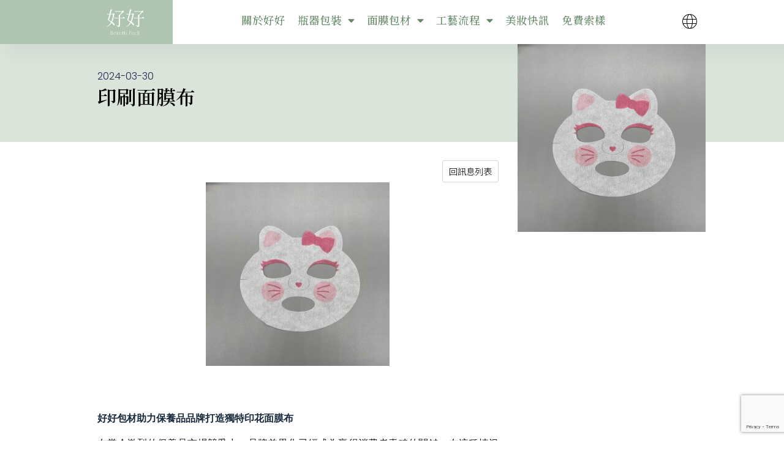

--- FILE ---
content_type: text/html; charset=UTF-8
request_url: https://beautiipack.com/archives/2076
body_size: 278995
content:
<!doctype html>
<html lang="zh-TW" prefix="og: https://ogp.me/ns#">
<head>
	
	<meta charset="UTF-8">
	<meta name="viewport" content="width=device-width, initial-scale=1, maximum-scale=5, viewport-fit=cover">
	<link rel="profile" href="https://gmpg.org/xfn/11">

	    <style>
        #wpadminbar #wp-admin-bar-p404_free_top_button .ab-icon:before {
            content: "\f103";
            color:red;
            top: 2px;
        }
    </style>
    
<!-- Search Engine Optimization by Rank Math - https://rankmath.com/ -->
<title>印刷面膜布 - 好好保養品包材有限公司</title>
<meta name="description" content="在當今激烈的保養品市場競爭中，品牌差異化已經成為贏得消費者青睞的關鍵。在這種情況下，個性化印花面膜布的使用已成為許多品牌突出自我特色的一個有力工具。好好包材公司為保養品品牌提供了卓越的定製服務，助您打造專屬印花面膜布，從而提升品牌辨識度並贏得消費者的喜愛。"/>
<meta name="robots" content="follow, index, max-snippet:-1, max-video-preview:-1, max-image-preview:large"/>
<link rel="canonical" href="https://beautiipack.com/archives/2076" />
<meta property="og:locale" content="zh_TW" />
<meta property="og:type" content="article" />
<meta property="og:title" content="印刷面膜布 - 好好保養品包材有限公司" />
<meta property="og:description" content="在當今激烈的保養品市場競爭中，品牌差異化已經成為贏得消費者青睞的關鍵。在這種情況下，個性化印花面膜布的使用已成為許多品牌突出自我特色的一個有力工具。好好包材公司為保養品品牌提供了卓越的定製服務，助您打造專屬印花面膜布，從而提升品牌辨識度並贏得消費者的喜愛。" />
<meta property="og:url" content="https://beautiipack.com/archives/2076" />
<meta property="og:site_name" content="好好保養品包材有限公司" />
<meta property="article:tag" content="瓶器噴塗" />
<meta property="article:tag" content="玻璃滴管" />
<meta property="article:tag" content="PLATICBOTTLE" />
<meta property="article:tag" content="噴霧瓶" />
<meta property="article:tag" content="面膜印刷" />
<meta property="article:tag" content="玻璃精華液瓶" />
<meta property="article:tag" content="PCRBOTTLE" />
<meta property="article:tag" content="pcr瓶" />
<meta property="article:tag" content="面膜布" />
<meta property="article:tag" content="壓克力瓶器" />
<meta property="article:tag" content="ASBOTTLE" />
<meta property="article:tag" content="環保瓶器" />
<meta property="article:tag" content="COSMETICPACKAGE" />
<meta property="article:tag" content="壓克力霜瓶" />
<meta property="article:tag" content="ACRYLICBOTTLE" />
<meta property="article:tag" content="可分解面膜" />
<meta property="article:tag" content="SKINCAREPACKAGE" />
<meta property="article:tag" content="壓克力乳液瓶" />
<meta property="article:tag" content="印刷面膜布代工" />
<meta property="article:tag" content="環保面膜" />
<meta property="article:tag" content="保養品瓶器" />
<meta property="article:tag" content="SKINCAREBOTTLE" />
<meta property="article:tag" content="壓克力真空瓶" />
<meta property="article:tag" content="動物面膜布代工" />
<meta property="article:tag" content="面膜鋁箔袋印刷" />
<meta property="article:tag" content="保養品包材" />
<meta property="article:tag" content="TONERPACKAGE" />
<meta property="article:tag" content="塑膠保養瓶器" />
<meta property="article:tag" content="環保面膜袋" />
<meta property="article:tag" content="保養品容器" />
<meta property="article:tag" content="JAR" />
<meta property="article:tag" content="化妝水瓶" />
<meta property="article:tag" content="瓶器印刷" />
<meta property="article:tag" content="保養品瓶罐開模" />
<meta property="article:tag" content="TUBE" />
<meta property="article:tag" content="真空瓶器" />
<meta property="article:tag" content="瓶器噴色" />
<meta property="article:tag" content="玻璃保養瓶器" />
<meta property="article:tag" content="SERUMDROP" />
<meta property="article:tag" content="軟管瓶器" />
<meta property="article:tag" content="瓶器燙印" />
<meta property="article:tag" content="玻璃霜瓶" />
<meta property="article:tag" content="GLASSBOTTLE" />
<meta property="article:tag" content="乳液瓶" />
<meta property="article:section" content="面膜專題" />
<meta property="og:updated_time" content="2025-04-23T15:44:02+08:00" />
<meta property="og:image" content="https://beautiipack.com/wp-content/uploads/2024/02/微信图片_20231013130633-1024x1024.jpg" />
<meta property="og:image:secure_url" content="https://beautiipack.com/wp-content/uploads/2024/02/微信图片_20231013130633-1024x1024.jpg" />
<meta property="og:image:width" content="1024" />
<meta property="og:image:height" content="1024" />
<meta property="og:image:alt" content="印刷面膜布" />
<meta property="og:image:type" content="image/jpeg" />
<meta property="article:published_time" content="2024-03-30T15:02:45+08:00" />
<meta property="article:modified_time" content="2025-04-23T15:44:02+08:00" />
<meta name="twitter:card" content="summary_large_image" />
<meta name="twitter:title" content="印刷面膜布 - 好好保養品包材有限公司" />
<meta name="twitter:description" content="在當今激烈的保養品市場競爭中，品牌差異化已經成為贏得消費者青睞的關鍵。在這種情況下，個性化印花面膜布的使用已成為許多品牌突出自我特色的一個有力工具。好好包材公司為保養品品牌提供了卓越的定製服務，助您打造專屬印花面膜布，從而提升品牌辨識度並贏得消費者的喜愛。" />
<meta name="twitter:image" content="https://beautiipack.com/wp-content/uploads/2024/02/微信图片_20231013130633-1024x1024.jpg" />
<meta name="twitter:label1" content="Written by" />
<meta name="twitter:data1" content="陳 小姐" />
<meta name="twitter:label2" content="Time to read" />
<meta name="twitter:data2" content="Less than a minute" />
<script type="application/ld+json" class="rank-math-schema">{"@context":"https://schema.org","@graph":[{"@type":"Organization","@id":"https://beautiipack.com/#organization","name":"\u597d\u597d\u4fdd\u990a\u54c1\u5305\u6750\u6709\u9650\u516c\u53f8","url":"https://beautiipack.com","logo":{"@type":"ImageObject","@id":"https://beautiipack.com/#logo","url":"https://beautiipack.com/wp-content/uploads/2024/01/\u597d\u597dlogo.png","contentUrl":"https://beautiipack.com/wp-content/uploads/2024/01/\u597d\u597dlogo.png","caption":"\u597d\u597d\u4fdd\u990a\u54c1\u5305\u6750\u6709\u9650\u516c\u53f8","inLanguage":"zh-TW","width":"200","height":"200"}},{"@type":"WebSite","@id":"https://beautiipack.com/#website","url":"https://beautiipack.com","name":"\u597d\u597d\u4fdd\u990a\u54c1\u5305\u6750\u6709\u9650\u516c\u53f8","publisher":{"@id":"https://beautiipack.com/#organization"},"inLanguage":"zh-TW"},{"@type":"ImageObject","@id":"https://beautiipack.com/wp-content/uploads/2024/02/\u5fae\u4fe1\u56fe\u7247_20231013130633-scaled.jpg","url":"https://beautiipack.com/wp-content/uploads/2024/02/\u5fae\u4fe1\u56fe\u7247_20231013130633-scaled.jpg","width":"2560","height":"2560","inLanguage":"zh-TW"},{"@type":"WebPage","@id":"https://beautiipack.com/archives/2076#webpage","url":"https://beautiipack.com/archives/2076","name":"\u5370\u5237\u9762\u819c\u5e03 - \u597d\u597d\u4fdd\u990a\u54c1\u5305\u6750\u6709\u9650\u516c\u53f8","datePublished":"2024-03-30T15:02:45+08:00","dateModified":"2025-04-23T15:44:02+08:00","isPartOf":{"@id":"https://beautiipack.com/#website"},"primaryImageOfPage":{"@id":"https://beautiipack.com/wp-content/uploads/2024/02/\u5fae\u4fe1\u56fe\u7247_20231013130633-scaled.jpg"},"inLanguage":"zh-TW"},{"@type":"Person","@id":"https://beautiipack.com/author/beautiipack","name":"\u9673 \u5c0f\u59d0","url":"https://beautiipack.com/author/beautiipack","image":{"@type":"ImageObject","@id":"https://secure.gravatar.com/avatar/503571c61ccc428dc9b74005b0480fe2985746f7a1814d3703c4d5fe9d03d10d?s=96&amp;d=mm&amp;r=g","url":"https://secure.gravatar.com/avatar/503571c61ccc428dc9b74005b0480fe2985746f7a1814d3703c4d5fe9d03d10d?s=96&amp;d=mm&amp;r=g","caption":"\u9673 \u5c0f\u59d0","inLanguage":"zh-TW"},"worksFor":{"@id":"https://beautiipack.com/#organization"}},{"@type":"BlogPosting","headline":"\u5370\u5237\u9762\u819c\u5e03 - \u597d\u597d\u4fdd\u990a\u54c1\u5305\u6750\u6709\u9650\u516c\u53f8","datePublished":"2024-03-30T15:02:45+08:00","dateModified":"2025-04-23T15:44:02+08:00","articleSection":"\u9762\u819c\u5c08\u984c, \u4fdd\u990a\u54c1\u5305\u6750\u8da8\u52e2","author":{"@id":"https://beautiipack.com/author/beautiipack","name":"\u9673 \u5c0f\u59d0"},"publisher":{"@id":"https://beautiipack.com/#organization"},"description":"\u5728\u7576\u4eca\u6fc0\u70c8\u7684\u4fdd\u990a\u54c1\u5e02\u5834\u7af6\u722d\u4e2d\uff0c\u54c1\u724c\u5dee\u7570\u5316\u5df2\u7d93\u6210\u70ba\u8d0f\u5f97\u6d88\u8cbb\u8005\u9752\u775e\u7684\u95dc\u9375\u3002\u5728\u9019\u7a2e\u60c5\u6cc1\u4e0b\uff0c\u500b\u6027\u5316\u5370\u82b1\u9762\u819c\u5e03\u7684\u4f7f\u7528\u5df2\u6210\u70ba\u8a31\u591a\u54c1\u724c\u7a81\u51fa\u81ea\u6211\u7279\u8272\u7684\u4e00\u500b\u6709\u529b\u5de5\u5177\u3002\u597d\u597d\u5305\u6750\u516c\u53f8\u70ba\u4fdd\u990a\u54c1\u54c1\u724c\u63d0\u4f9b\u4e86\u5353\u8d8a\u7684\u5b9a\u88fd\u670d\u52d9\uff0c\u52a9\u60a8\u6253\u9020\u5c08\u5c6c\u5370\u82b1\u9762\u819c\u5e03\uff0c\u5f9e\u800c\u63d0\u5347\u54c1\u724c\u8fa8\u8b58\u5ea6\u4e26\u8d0f\u5f97\u6d88\u8cbb\u8005\u7684\u559c\u611b\u3002","name":"\u5370\u5237\u9762\u819c\u5e03 - \u597d\u597d\u4fdd\u990a\u54c1\u5305\u6750\u6709\u9650\u516c\u53f8","@id":"https://beautiipack.com/archives/2076#richSnippet","isPartOf":{"@id":"https://beautiipack.com/archives/2076#webpage"},"image":{"@id":"https://beautiipack.com/wp-content/uploads/2024/02/\u5fae\u4fe1\u56fe\u7247_20231013130633-scaled.jpg"},"inLanguage":"zh-TW","mainEntityOfPage":{"@id":"https://beautiipack.com/archives/2076#webpage"}}]}</script>
<!-- /Rank Math WordPress SEO plugin -->

<link rel="alternate" type="application/rss+xml" title="訂閱《好好保養品包材有限公司》&raquo; 資訊提供" href="https://beautiipack.com/feed" />
<link rel="alternate" type="application/rss+xml" title="訂閱《好好保養品包材有限公司》&raquo; 留言的資訊提供" href="https://beautiipack.com/comments/feed" />
<link rel="alternate" title="oEmbed (JSON)" type="application/json+oembed" href="https://beautiipack.com/wp-json/oembed/1.0/embed?url=https%3A%2F%2Fbeautiipack.com%2Farchives%2F2076" />
<link rel="alternate" title="oEmbed (XML)" type="text/xml+oembed" href="https://beautiipack.com/wp-json/oembed/1.0/embed?url=https%3A%2F%2Fbeautiipack.com%2Farchives%2F2076&#038;format=xml" />
<style id='wp-img-auto-sizes-contain-inline-css'>
img:is([sizes=auto i],[sizes^="auto," i]){contain-intrinsic-size:3000px 1500px}
/*# sourceURL=wp-img-auto-sizes-contain-inline-css */
</style>
<link rel='stylesheet' id='wp-block-library-css' href='https://beautiipack.com/wp-includes/css/dist/block-library/style.min.css?ver=6.9' media='all' />
<link rel='stylesheet' id='wc-blocks-style-css' href='https://beautiipack.com/wp-content/plugins/woocommerce/assets/client/blocks/wc-blocks.css?ver=11.8.0-dev' media='all' />
<style id='global-styles-inline-css'>
:root{--wp--preset--aspect-ratio--square: 1;--wp--preset--aspect-ratio--4-3: 4/3;--wp--preset--aspect-ratio--3-4: 3/4;--wp--preset--aspect-ratio--3-2: 3/2;--wp--preset--aspect-ratio--2-3: 2/3;--wp--preset--aspect-ratio--16-9: 16/9;--wp--preset--aspect-ratio--9-16: 9/16;--wp--preset--color--black: #000000;--wp--preset--color--cyan-bluish-gray: #abb8c3;--wp--preset--color--white: #ffffff;--wp--preset--color--pale-pink: #f78da7;--wp--preset--color--vivid-red: #cf2e2e;--wp--preset--color--luminous-vivid-orange: #ff6900;--wp--preset--color--luminous-vivid-amber: #fcb900;--wp--preset--color--light-green-cyan: #7bdcb5;--wp--preset--color--vivid-green-cyan: #00d084;--wp--preset--color--pale-cyan-blue: #8ed1fc;--wp--preset--color--vivid-cyan-blue: #0693e3;--wp--preset--color--vivid-purple: #9b51e0;--wp--preset--color--palette-color-1: var(--theme-palette-color-1, #2872fa);--wp--preset--color--palette-color-2: var(--theme-palette-color-2, #1559ed);--wp--preset--color--palette-color-3: var(--theme-palette-color-3, #3A4F66);--wp--preset--color--palette-color-4: var(--theme-palette-color-4, #192a3d);--wp--preset--color--palette-color-5: var(--theme-palette-color-5, #e1e8ed);--wp--preset--color--palette-color-6: var(--theme-palette-color-6, #f2f5f7);--wp--preset--color--palette-color-7: var(--theme-palette-color-7, #FAFBFC);--wp--preset--color--palette-color-8: var(--theme-palette-color-8, #ffffff);--wp--preset--gradient--vivid-cyan-blue-to-vivid-purple: linear-gradient(135deg,rgb(6,147,227) 0%,rgb(155,81,224) 100%);--wp--preset--gradient--light-green-cyan-to-vivid-green-cyan: linear-gradient(135deg,rgb(122,220,180) 0%,rgb(0,208,130) 100%);--wp--preset--gradient--luminous-vivid-amber-to-luminous-vivid-orange: linear-gradient(135deg,rgb(252,185,0) 0%,rgb(255,105,0) 100%);--wp--preset--gradient--luminous-vivid-orange-to-vivid-red: linear-gradient(135deg,rgb(255,105,0) 0%,rgb(207,46,46) 100%);--wp--preset--gradient--very-light-gray-to-cyan-bluish-gray: linear-gradient(135deg,rgb(238,238,238) 0%,rgb(169,184,195) 100%);--wp--preset--gradient--cool-to-warm-spectrum: linear-gradient(135deg,rgb(74,234,220) 0%,rgb(151,120,209) 20%,rgb(207,42,186) 40%,rgb(238,44,130) 60%,rgb(251,105,98) 80%,rgb(254,248,76) 100%);--wp--preset--gradient--blush-light-purple: linear-gradient(135deg,rgb(255,206,236) 0%,rgb(152,150,240) 100%);--wp--preset--gradient--blush-bordeaux: linear-gradient(135deg,rgb(254,205,165) 0%,rgb(254,45,45) 50%,rgb(107,0,62) 100%);--wp--preset--gradient--luminous-dusk: linear-gradient(135deg,rgb(255,203,112) 0%,rgb(199,81,192) 50%,rgb(65,88,208) 100%);--wp--preset--gradient--pale-ocean: linear-gradient(135deg,rgb(255,245,203) 0%,rgb(182,227,212) 50%,rgb(51,167,181) 100%);--wp--preset--gradient--electric-grass: linear-gradient(135deg,rgb(202,248,128) 0%,rgb(113,206,126) 100%);--wp--preset--gradient--midnight: linear-gradient(135deg,rgb(2,3,129) 0%,rgb(40,116,252) 100%);--wp--preset--gradient--juicy-peach: linear-gradient(to right, #ffecd2 0%, #fcb69f 100%);--wp--preset--gradient--young-passion: linear-gradient(to right, #ff8177 0%, #ff867a 0%, #ff8c7f 21%, #f99185 52%, #cf556c 78%, #b12a5b 100%);--wp--preset--gradient--true-sunset: linear-gradient(to right, #fa709a 0%, #fee140 100%);--wp--preset--gradient--morpheus-den: linear-gradient(to top, #30cfd0 0%, #330867 100%);--wp--preset--gradient--plum-plate: linear-gradient(135deg, #667eea 0%, #764ba2 100%);--wp--preset--gradient--aqua-splash: linear-gradient(15deg, #13547a 0%, #80d0c7 100%);--wp--preset--gradient--love-kiss: linear-gradient(to top, #ff0844 0%, #ffb199 100%);--wp--preset--gradient--new-retrowave: linear-gradient(to top, #3b41c5 0%, #a981bb 49%, #ffc8a9 100%);--wp--preset--gradient--plum-bath: linear-gradient(to top, #cc208e 0%, #6713d2 100%);--wp--preset--gradient--high-flight: linear-gradient(to right, #0acffe 0%, #495aff 100%);--wp--preset--gradient--teen-party: linear-gradient(-225deg, #FF057C 0%, #8D0B93 50%, #321575 100%);--wp--preset--gradient--fabled-sunset: linear-gradient(-225deg, #231557 0%, #44107A 29%, #FF1361 67%, #FFF800 100%);--wp--preset--gradient--arielle-smile: radial-gradient(circle 248px at center, #16d9e3 0%, #30c7ec 47%, #46aef7 100%);--wp--preset--gradient--itmeo-branding: linear-gradient(180deg, #2af598 0%, #009efd 100%);--wp--preset--gradient--deep-blue: linear-gradient(to right, #6a11cb 0%, #2575fc 100%);--wp--preset--gradient--strong-bliss: linear-gradient(to right, #f78ca0 0%, #f9748f 19%, #fd868c 60%, #fe9a8b 100%);--wp--preset--gradient--sweet-period: linear-gradient(to top, #3f51b1 0%, #5a55ae 13%, #7b5fac 25%, #8f6aae 38%, #a86aa4 50%, #cc6b8e 62%, #f18271 75%, #f3a469 87%, #f7c978 100%);--wp--preset--gradient--purple-division: linear-gradient(to top, #7028e4 0%, #e5b2ca 100%);--wp--preset--gradient--cold-evening: linear-gradient(to top, #0c3483 0%, #a2b6df 100%, #6b8cce 100%, #a2b6df 100%);--wp--preset--gradient--mountain-rock: linear-gradient(to right, #868f96 0%, #596164 100%);--wp--preset--gradient--desert-hump: linear-gradient(to top, #c79081 0%, #dfa579 100%);--wp--preset--gradient--ethernal-constance: linear-gradient(to top, #09203f 0%, #537895 100%);--wp--preset--gradient--happy-memories: linear-gradient(-60deg, #ff5858 0%, #f09819 100%);--wp--preset--gradient--grown-early: linear-gradient(to top, #0ba360 0%, #3cba92 100%);--wp--preset--gradient--morning-salad: linear-gradient(-225deg, #B7F8DB 0%, #50A7C2 100%);--wp--preset--gradient--night-call: linear-gradient(-225deg, #AC32E4 0%, #7918F2 48%, #4801FF 100%);--wp--preset--gradient--mind-crawl: linear-gradient(-225deg, #473B7B 0%, #3584A7 51%, #30D2BE 100%);--wp--preset--gradient--angel-care: linear-gradient(-225deg, #FFE29F 0%, #FFA99F 48%, #FF719A 100%);--wp--preset--gradient--juicy-cake: linear-gradient(to top, #e14fad 0%, #f9d423 100%);--wp--preset--gradient--rich-metal: linear-gradient(to right, #d7d2cc 0%, #304352 100%);--wp--preset--gradient--mole-hall: linear-gradient(-20deg, #616161 0%, #9bc5c3 100%);--wp--preset--gradient--cloudy-knoxville: linear-gradient(120deg, #fdfbfb 0%, #ebedee 100%);--wp--preset--gradient--soft-grass: linear-gradient(to top, #c1dfc4 0%, #deecdd 100%);--wp--preset--gradient--saint-petersburg: linear-gradient(135deg, #f5f7fa 0%, #c3cfe2 100%);--wp--preset--gradient--everlasting-sky: linear-gradient(135deg, #fdfcfb 0%, #e2d1c3 100%);--wp--preset--gradient--kind-steel: linear-gradient(-20deg, #e9defa 0%, #fbfcdb 100%);--wp--preset--gradient--over-sun: linear-gradient(60deg, #abecd6 0%, #fbed96 100%);--wp--preset--gradient--premium-white: linear-gradient(to top, #d5d4d0 0%, #d5d4d0 1%, #eeeeec 31%, #efeeec 75%, #e9e9e7 100%);--wp--preset--gradient--clean-mirror: linear-gradient(45deg, #93a5cf 0%, #e4efe9 100%);--wp--preset--gradient--wild-apple: linear-gradient(to top, #d299c2 0%, #fef9d7 100%);--wp--preset--gradient--snow-again: linear-gradient(to top, #e6e9f0 0%, #eef1f5 100%);--wp--preset--gradient--confident-cloud: linear-gradient(to top, #dad4ec 0%, #dad4ec 1%, #f3e7e9 100%);--wp--preset--gradient--glass-water: linear-gradient(to top, #dfe9f3 0%, white 100%);--wp--preset--gradient--perfect-white: linear-gradient(-225deg, #E3FDF5 0%, #FFE6FA 100%);--wp--preset--font-size--small: 13px;--wp--preset--font-size--medium: 20px;--wp--preset--font-size--large: clamp(22px, 1.375rem + ((1vw - 3.2px) * 0.625), 30px);--wp--preset--font-size--x-large: clamp(30px, 1.875rem + ((1vw - 3.2px) * 1.563), 50px);--wp--preset--font-size--xx-large: clamp(45px, 2.813rem + ((1vw - 3.2px) * 2.734), 80px);--wp--preset--spacing--20: 0.44rem;--wp--preset--spacing--30: 0.67rem;--wp--preset--spacing--40: 1rem;--wp--preset--spacing--50: 1.5rem;--wp--preset--spacing--60: 2.25rem;--wp--preset--spacing--70: 3.38rem;--wp--preset--spacing--80: 5.06rem;--wp--preset--shadow--natural: 6px 6px 9px rgba(0, 0, 0, 0.2);--wp--preset--shadow--deep: 12px 12px 50px rgba(0, 0, 0, 0.4);--wp--preset--shadow--sharp: 6px 6px 0px rgba(0, 0, 0, 0.2);--wp--preset--shadow--outlined: 6px 6px 0px -3px rgb(255, 255, 255), 6px 6px rgb(0, 0, 0);--wp--preset--shadow--crisp: 6px 6px 0px rgb(0, 0, 0);}:root { --wp--style--global--content-size: var(--theme-block-max-width);--wp--style--global--wide-size: var(--theme-block-wide-max-width); }:where(body) { margin: 0; }.wp-site-blocks > .alignleft { float: left; margin-right: 2em; }.wp-site-blocks > .alignright { float: right; margin-left: 2em; }.wp-site-blocks > .aligncenter { justify-content: center; margin-left: auto; margin-right: auto; }:where(.wp-site-blocks) > * { margin-block-start: var(--theme-content-spacing); margin-block-end: 0; }:where(.wp-site-blocks) > :first-child { margin-block-start: 0; }:where(.wp-site-blocks) > :last-child { margin-block-end: 0; }:root { --wp--style--block-gap: var(--theme-content-spacing); }:root :where(.is-layout-flow) > :first-child{margin-block-start: 0;}:root :where(.is-layout-flow) > :last-child{margin-block-end: 0;}:root :where(.is-layout-flow) > *{margin-block-start: var(--theme-content-spacing);margin-block-end: 0;}:root :where(.is-layout-constrained) > :first-child{margin-block-start: 0;}:root :where(.is-layout-constrained) > :last-child{margin-block-end: 0;}:root :where(.is-layout-constrained) > *{margin-block-start: var(--theme-content-spacing);margin-block-end: 0;}:root :where(.is-layout-flex){gap: var(--theme-content-spacing);}:root :where(.is-layout-grid){gap: var(--theme-content-spacing);}.is-layout-flow > .alignleft{float: left;margin-inline-start: 0;margin-inline-end: 2em;}.is-layout-flow > .alignright{float: right;margin-inline-start: 2em;margin-inline-end: 0;}.is-layout-flow > .aligncenter{margin-left: auto !important;margin-right: auto !important;}.is-layout-constrained > .alignleft{float: left;margin-inline-start: 0;margin-inline-end: 2em;}.is-layout-constrained > .alignright{float: right;margin-inline-start: 2em;margin-inline-end: 0;}.is-layout-constrained > .aligncenter{margin-left: auto !important;margin-right: auto !important;}.is-layout-constrained > :where(:not(.alignleft):not(.alignright):not(.alignfull)){max-width: var(--wp--style--global--content-size);margin-left: auto !important;margin-right: auto !important;}.is-layout-constrained > .alignwide{max-width: var(--wp--style--global--wide-size);}body .is-layout-flex{display: flex;}.is-layout-flex{flex-wrap: wrap;align-items: center;}.is-layout-flex > :is(*, div){margin: 0;}body .is-layout-grid{display: grid;}.is-layout-grid > :is(*, div){margin: 0;}body{padding-top: 0px;padding-right: 0px;padding-bottom: 0px;padding-left: 0px;}:root :where(.wp-element-button, .wp-block-button__link){font-style: inherit;font-weight: inherit;letter-spacing: inherit;text-transform: inherit;}.has-black-color{color: var(--wp--preset--color--black) !important;}.has-cyan-bluish-gray-color{color: var(--wp--preset--color--cyan-bluish-gray) !important;}.has-white-color{color: var(--wp--preset--color--white) !important;}.has-pale-pink-color{color: var(--wp--preset--color--pale-pink) !important;}.has-vivid-red-color{color: var(--wp--preset--color--vivid-red) !important;}.has-luminous-vivid-orange-color{color: var(--wp--preset--color--luminous-vivid-orange) !important;}.has-luminous-vivid-amber-color{color: var(--wp--preset--color--luminous-vivid-amber) !important;}.has-light-green-cyan-color{color: var(--wp--preset--color--light-green-cyan) !important;}.has-vivid-green-cyan-color{color: var(--wp--preset--color--vivid-green-cyan) !important;}.has-pale-cyan-blue-color{color: var(--wp--preset--color--pale-cyan-blue) !important;}.has-vivid-cyan-blue-color{color: var(--wp--preset--color--vivid-cyan-blue) !important;}.has-vivid-purple-color{color: var(--wp--preset--color--vivid-purple) !important;}.has-palette-color-1-color{color: var(--wp--preset--color--palette-color-1) !important;}.has-palette-color-2-color{color: var(--wp--preset--color--palette-color-2) !important;}.has-palette-color-3-color{color: var(--wp--preset--color--palette-color-3) !important;}.has-palette-color-4-color{color: var(--wp--preset--color--palette-color-4) !important;}.has-palette-color-5-color{color: var(--wp--preset--color--palette-color-5) !important;}.has-palette-color-6-color{color: var(--wp--preset--color--palette-color-6) !important;}.has-palette-color-7-color{color: var(--wp--preset--color--palette-color-7) !important;}.has-palette-color-8-color{color: var(--wp--preset--color--palette-color-8) !important;}.has-black-background-color{background-color: var(--wp--preset--color--black) !important;}.has-cyan-bluish-gray-background-color{background-color: var(--wp--preset--color--cyan-bluish-gray) !important;}.has-white-background-color{background-color: var(--wp--preset--color--white) !important;}.has-pale-pink-background-color{background-color: var(--wp--preset--color--pale-pink) !important;}.has-vivid-red-background-color{background-color: var(--wp--preset--color--vivid-red) !important;}.has-luminous-vivid-orange-background-color{background-color: var(--wp--preset--color--luminous-vivid-orange) !important;}.has-luminous-vivid-amber-background-color{background-color: var(--wp--preset--color--luminous-vivid-amber) !important;}.has-light-green-cyan-background-color{background-color: var(--wp--preset--color--light-green-cyan) !important;}.has-vivid-green-cyan-background-color{background-color: var(--wp--preset--color--vivid-green-cyan) !important;}.has-pale-cyan-blue-background-color{background-color: var(--wp--preset--color--pale-cyan-blue) !important;}.has-vivid-cyan-blue-background-color{background-color: var(--wp--preset--color--vivid-cyan-blue) !important;}.has-vivid-purple-background-color{background-color: var(--wp--preset--color--vivid-purple) !important;}.has-palette-color-1-background-color{background-color: var(--wp--preset--color--palette-color-1) !important;}.has-palette-color-2-background-color{background-color: var(--wp--preset--color--palette-color-2) !important;}.has-palette-color-3-background-color{background-color: var(--wp--preset--color--palette-color-3) !important;}.has-palette-color-4-background-color{background-color: var(--wp--preset--color--palette-color-4) !important;}.has-palette-color-5-background-color{background-color: var(--wp--preset--color--palette-color-5) !important;}.has-palette-color-6-background-color{background-color: var(--wp--preset--color--palette-color-6) !important;}.has-palette-color-7-background-color{background-color: var(--wp--preset--color--palette-color-7) !important;}.has-palette-color-8-background-color{background-color: var(--wp--preset--color--palette-color-8) !important;}.has-black-border-color{border-color: var(--wp--preset--color--black) !important;}.has-cyan-bluish-gray-border-color{border-color: var(--wp--preset--color--cyan-bluish-gray) !important;}.has-white-border-color{border-color: var(--wp--preset--color--white) !important;}.has-pale-pink-border-color{border-color: var(--wp--preset--color--pale-pink) !important;}.has-vivid-red-border-color{border-color: var(--wp--preset--color--vivid-red) !important;}.has-luminous-vivid-orange-border-color{border-color: var(--wp--preset--color--luminous-vivid-orange) !important;}.has-luminous-vivid-amber-border-color{border-color: var(--wp--preset--color--luminous-vivid-amber) !important;}.has-light-green-cyan-border-color{border-color: var(--wp--preset--color--light-green-cyan) !important;}.has-vivid-green-cyan-border-color{border-color: var(--wp--preset--color--vivid-green-cyan) !important;}.has-pale-cyan-blue-border-color{border-color: var(--wp--preset--color--pale-cyan-blue) !important;}.has-vivid-cyan-blue-border-color{border-color: var(--wp--preset--color--vivid-cyan-blue) !important;}.has-vivid-purple-border-color{border-color: var(--wp--preset--color--vivid-purple) !important;}.has-palette-color-1-border-color{border-color: var(--wp--preset--color--palette-color-1) !important;}.has-palette-color-2-border-color{border-color: var(--wp--preset--color--palette-color-2) !important;}.has-palette-color-3-border-color{border-color: var(--wp--preset--color--palette-color-3) !important;}.has-palette-color-4-border-color{border-color: var(--wp--preset--color--palette-color-4) !important;}.has-palette-color-5-border-color{border-color: var(--wp--preset--color--palette-color-5) !important;}.has-palette-color-6-border-color{border-color: var(--wp--preset--color--palette-color-6) !important;}.has-palette-color-7-border-color{border-color: var(--wp--preset--color--palette-color-7) !important;}.has-palette-color-8-border-color{border-color: var(--wp--preset--color--palette-color-8) !important;}.has-vivid-cyan-blue-to-vivid-purple-gradient-background{background: var(--wp--preset--gradient--vivid-cyan-blue-to-vivid-purple) !important;}.has-light-green-cyan-to-vivid-green-cyan-gradient-background{background: var(--wp--preset--gradient--light-green-cyan-to-vivid-green-cyan) !important;}.has-luminous-vivid-amber-to-luminous-vivid-orange-gradient-background{background: var(--wp--preset--gradient--luminous-vivid-amber-to-luminous-vivid-orange) !important;}.has-luminous-vivid-orange-to-vivid-red-gradient-background{background: var(--wp--preset--gradient--luminous-vivid-orange-to-vivid-red) !important;}.has-very-light-gray-to-cyan-bluish-gray-gradient-background{background: var(--wp--preset--gradient--very-light-gray-to-cyan-bluish-gray) !important;}.has-cool-to-warm-spectrum-gradient-background{background: var(--wp--preset--gradient--cool-to-warm-spectrum) !important;}.has-blush-light-purple-gradient-background{background: var(--wp--preset--gradient--blush-light-purple) !important;}.has-blush-bordeaux-gradient-background{background: var(--wp--preset--gradient--blush-bordeaux) !important;}.has-luminous-dusk-gradient-background{background: var(--wp--preset--gradient--luminous-dusk) !important;}.has-pale-ocean-gradient-background{background: var(--wp--preset--gradient--pale-ocean) !important;}.has-electric-grass-gradient-background{background: var(--wp--preset--gradient--electric-grass) !important;}.has-midnight-gradient-background{background: var(--wp--preset--gradient--midnight) !important;}.has-juicy-peach-gradient-background{background: var(--wp--preset--gradient--juicy-peach) !important;}.has-young-passion-gradient-background{background: var(--wp--preset--gradient--young-passion) !important;}.has-true-sunset-gradient-background{background: var(--wp--preset--gradient--true-sunset) !important;}.has-morpheus-den-gradient-background{background: var(--wp--preset--gradient--morpheus-den) !important;}.has-plum-plate-gradient-background{background: var(--wp--preset--gradient--plum-plate) !important;}.has-aqua-splash-gradient-background{background: var(--wp--preset--gradient--aqua-splash) !important;}.has-love-kiss-gradient-background{background: var(--wp--preset--gradient--love-kiss) !important;}.has-new-retrowave-gradient-background{background: var(--wp--preset--gradient--new-retrowave) !important;}.has-plum-bath-gradient-background{background: var(--wp--preset--gradient--plum-bath) !important;}.has-high-flight-gradient-background{background: var(--wp--preset--gradient--high-flight) !important;}.has-teen-party-gradient-background{background: var(--wp--preset--gradient--teen-party) !important;}.has-fabled-sunset-gradient-background{background: var(--wp--preset--gradient--fabled-sunset) !important;}.has-arielle-smile-gradient-background{background: var(--wp--preset--gradient--arielle-smile) !important;}.has-itmeo-branding-gradient-background{background: var(--wp--preset--gradient--itmeo-branding) !important;}.has-deep-blue-gradient-background{background: var(--wp--preset--gradient--deep-blue) !important;}.has-strong-bliss-gradient-background{background: var(--wp--preset--gradient--strong-bliss) !important;}.has-sweet-period-gradient-background{background: var(--wp--preset--gradient--sweet-period) !important;}.has-purple-division-gradient-background{background: var(--wp--preset--gradient--purple-division) !important;}.has-cold-evening-gradient-background{background: var(--wp--preset--gradient--cold-evening) !important;}.has-mountain-rock-gradient-background{background: var(--wp--preset--gradient--mountain-rock) !important;}.has-desert-hump-gradient-background{background: var(--wp--preset--gradient--desert-hump) !important;}.has-ethernal-constance-gradient-background{background: var(--wp--preset--gradient--ethernal-constance) !important;}.has-happy-memories-gradient-background{background: var(--wp--preset--gradient--happy-memories) !important;}.has-grown-early-gradient-background{background: var(--wp--preset--gradient--grown-early) !important;}.has-morning-salad-gradient-background{background: var(--wp--preset--gradient--morning-salad) !important;}.has-night-call-gradient-background{background: var(--wp--preset--gradient--night-call) !important;}.has-mind-crawl-gradient-background{background: var(--wp--preset--gradient--mind-crawl) !important;}.has-angel-care-gradient-background{background: var(--wp--preset--gradient--angel-care) !important;}.has-juicy-cake-gradient-background{background: var(--wp--preset--gradient--juicy-cake) !important;}.has-rich-metal-gradient-background{background: var(--wp--preset--gradient--rich-metal) !important;}.has-mole-hall-gradient-background{background: var(--wp--preset--gradient--mole-hall) !important;}.has-cloudy-knoxville-gradient-background{background: var(--wp--preset--gradient--cloudy-knoxville) !important;}.has-soft-grass-gradient-background{background: var(--wp--preset--gradient--soft-grass) !important;}.has-saint-petersburg-gradient-background{background: var(--wp--preset--gradient--saint-petersburg) !important;}.has-everlasting-sky-gradient-background{background: var(--wp--preset--gradient--everlasting-sky) !important;}.has-kind-steel-gradient-background{background: var(--wp--preset--gradient--kind-steel) !important;}.has-over-sun-gradient-background{background: var(--wp--preset--gradient--over-sun) !important;}.has-premium-white-gradient-background{background: var(--wp--preset--gradient--premium-white) !important;}.has-clean-mirror-gradient-background{background: var(--wp--preset--gradient--clean-mirror) !important;}.has-wild-apple-gradient-background{background: var(--wp--preset--gradient--wild-apple) !important;}.has-snow-again-gradient-background{background: var(--wp--preset--gradient--snow-again) !important;}.has-confident-cloud-gradient-background{background: var(--wp--preset--gradient--confident-cloud) !important;}.has-glass-water-gradient-background{background: var(--wp--preset--gradient--glass-water) !important;}.has-perfect-white-gradient-background{background: var(--wp--preset--gradient--perfect-white) !important;}.has-small-font-size{font-size: var(--wp--preset--font-size--small) !important;}.has-medium-font-size{font-size: var(--wp--preset--font-size--medium) !important;}.has-large-font-size{font-size: var(--wp--preset--font-size--large) !important;}.has-x-large-font-size{font-size: var(--wp--preset--font-size--x-large) !important;}.has-xx-large-font-size{font-size: var(--wp--preset--font-size--xx-large) !important;}
/*# sourceURL=global-styles-inline-css */
</style>

<link rel='stylesheet' id='ht-contactform-block-style-css' href='https://beautiipack.com/wp-content/plugins/ht-contactform/blocks/src/assets/css/style-index.css?ver=1.2.0' media='all' />
<link rel='stylesheet' id='menu-image-css' href='https://beautiipack.com/wp-content/plugins/menu-image/includes/css/menu-image.css?ver=3.11' media='all' />
<link rel='stylesheet' id='dashicons-css' href='https://beautiipack.com/wp-includes/css/dashicons.min.css?ver=6.9' media='all' />
<link rel='stylesheet' id='contact-form-7-css' href='https://beautiipack.com/wp-content/plugins/contact-form-7/includes/css/styles.css?ver=5.9.3' media='all' />
<link rel='stylesheet' id='cool-tag-cloud-css' href='https://beautiipack.com/wp-content/plugins/cool-tag-cloud/inc/cool-tag-cloud.css?ver=2.25' media='all' />
<link rel='stylesheet' id='sstt-style-css' href='https://beautiipack.com/wp-content/plugins/simple-scroll-top-wp/css/sstt-style.css?ver=6.9' media='all' />
<style id='woocommerce-inline-inline-css'>
.woocommerce form .form-row .required { visibility: visible; }
/*# sourceURL=woocommerce-inline-inline-css */
</style>
<link rel='stylesheet' id='ct-woocommerce-styles-css' href='https://beautiipack.com/wp-content/themes/blocksy/static/bundle/woocommerce.min.css?ver=2.0.21' media='all' />
<link rel='stylesheet' id='elementor-icons-css' href='https://beautiipack.com/wp-content/plugins/elementor/assets/lib/eicons/css/elementor-icons.min.css?ver=5.29.0' media='all' />
<link rel='stylesheet' id='elementor-frontend-css' href='https://beautiipack.com/wp-content/plugins/elementor/assets/css/frontend-lite.min.css?ver=3.20.2' media='all' />
<link rel='stylesheet' id='swiper-css' href='https://beautiipack.com/wp-content/plugins/elementor/assets/lib/swiper/v8/css/swiper.min.css?ver=8.4.5' media='all' />
<link rel='stylesheet' id='elementor-post-22-css' href='https://beautiipack.com/wp-content/uploads/elementor/css/post-22.css?ver=1713424343' media='all' />
<link rel='stylesheet' id='elementor-pro-css' href='https://beautiipack.com/wp-content/plugins/elementor-pro/assets/css/frontend-lite.min.css?ver=3.20.1' media='all' />
<link rel='stylesheet' id='elementor-post-131-css' href='https://beautiipack.com/wp-content/uploads/elementor/css/post-131.css?ver=1751275045' media='all' />
<link rel='stylesheet' id='elementor-post-155-css' href='https://beautiipack.com/wp-content/uploads/elementor/css/post-155.css?ver=1748229339' media='all' />
<link rel='stylesheet' id='elementor-post-1053-css' href='https://beautiipack.com/wp-content/uploads/elementor/css/post-1053.css?ver=1713424395' media='all' />
<link rel='stylesheet' id='elementor-icons-ekiticons-css' href='https://beautiipack.com/wp-content/plugins/elementskit-lite/modules/elementskit-icon-pack/assets/css/ekiticons.css?ver=3.0.7' media='all' />
<link rel='stylesheet' id='heateor_sss_frontend_css-css' href='https://beautiipack.com/wp-content/plugins/sassy-social-share/public/css/sassy-social-share-public.css?ver=3.3.62' media='all' />
<style id='heateor_sss_frontend_css-inline-css'>
.heateor_sss_button_instagram span.heateor_sss_svg,a.heateor_sss_instagram span.heateor_sss_svg{background:radial-gradient(circle at 30% 107%,#fdf497 0,#fdf497 5%,#fd5949 45%,#d6249f 60%,#285aeb 90%)}.heateor_sss_horizontal_sharing .heateor_sss_svg,.heateor_sss_standard_follow_icons_container .heateor_sss_svg{color:#fff;border-width:0px;border-style:solid;border-color:transparent}.heateor_sss_horizontal_sharing .heateorSssTCBackground{color:#666}.heateor_sss_horizontal_sharing span.heateor_sss_svg:hover,.heateor_sss_standard_follow_icons_container span.heateor_sss_svg:hover{border-color:transparent;}.heateor_sss_vertical_sharing span.heateor_sss_svg,.heateor_sss_floating_follow_icons_container span.heateor_sss_svg{color:#fff;border-width:0px;border-style:solid;border-color:transparent;}.heateor_sss_vertical_sharing .heateorSssTCBackground{color:#666;}.heateor_sss_vertical_sharing span.heateor_sss_svg:hover,.heateor_sss_floating_follow_icons_container span.heateor_sss_svg:hover{border-color:transparent;}@media screen and (max-width:783px) {.heateor_sss_vertical_sharing{display:none!important}}div.heateor_sss_mobile_footer{display:none;}@media screen and (max-width:783px){div.heateor_sss_bottom_sharing .heateorSssTCBackground{background-color:white}div.heateor_sss_bottom_sharing{width:100%!important;left:0!important;}div.heateor_sss_bottom_sharing a{width:25% !important;}div.heateor_sss_bottom_sharing .heateor_sss_svg{width: 100% !important;}div.heateor_sss_bottom_sharing div.heateorSssTotalShareCount{font-size:1em!important;line-height:28px!important}div.heateor_sss_bottom_sharing div.heateorSssTotalShareText{font-size:.7em!important;line-height:0px!important}div.heateor_sss_mobile_footer{display:block;height:40px;}.heateor_sss_bottom_sharing{padding:0!important;display:block!important;width:auto!important;bottom:-2px!important;top: auto!important;}.heateor_sss_bottom_sharing .heateor_sss_square_count{line-height:inherit;}.heateor_sss_bottom_sharing .heateorSssSharingArrow{display:none;}.heateor_sss_bottom_sharing .heateorSssTCBackground{margin-right:1.1em!important}}
/*# sourceURL=heateor_sss_frontend_css-inline-css */
</style>
<link rel='stylesheet' id='ct-main-styles-css' href='https://beautiipack.com/wp-content/themes/blocksy/static/bundle/main.min.css?ver=2.0.21' media='all' />
<link rel='stylesheet' id='ct-page-title-styles-css' href='https://beautiipack.com/wp-content/themes/blocksy/static/bundle/page-title.min.css?ver=2.0.21' media='all' />
<link rel='stylesheet' id='ct-elementor-styles-css' href='https://beautiipack.com/wp-content/themes/blocksy/static/bundle/elementor-frontend.min.css?ver=2.0.21' media='all' />
<link rel='stylesheet' id='ct-elementor-woocommerce-styles-css' href='https://beautiipack.com/wp-content/themes/blocksy/static/bundle/elementor-woocommerce-frontend.min.css?ver=2.0.21' media='all' />
<link rel='stylesheet' id='ct-cf-7-styles-css' href='https://beautiipack.com/wp-content/themes/blocksy/static/bundle/cf-7.min.css?ver=2.0.21' media='all' />
<link rel='stylesheet' id='ekit-widget-styles-css' href='https://beautiipack.com/wp-content/plugins/elementskit-lite/widgets/init/assets/css/widget-styles.css?ver=3.0.7' media='all' />
<link rel='stylesheet' id='ekit-responsive-css' href='https://beautiipack.com/wp-content/plugins/elementskit-lite/widgets/init/assets/css/responsive.css?ver=3.0.7' media='all' />
<link rel='stylesheet' id='google-fonts-1-css' href='https://fonts.googleapis.com/css?family=Roboto%3A100%2C100italic%2C200%2C200italic%2C300%2C300italic%2C400%2C400italic%2C500%2C500italic%2C600%2C600italic%2C700%2C700italic%2C800%2C800italic%2C900%2C900italic%7CRoboto+Slab%3A100%2C100italic%2C200%2C200italic%2C300%2C300italic%2C400%2C400italic%2C500%2C500italic%2C600%2C600italic%2C700%2C700italic%2C800%2C800italic%2C900%2C900italic%7CNoto+Serif+TC%3A100%2C100italic%2C200%2C200italic%2C300%2C300italic%2C400%2C400italic%2C500%2C500italic%2C600%2C600italic%2C700%2C700italic%2C800%2C800italic%2C900%2C900italic%7CNoto+Sans+TC%3A100%2C100italic%2C200%2C200italic%2C300%2C300italic%2C400%2C400italic%2C500%2C500italic%2C600%2C600italic%2C700%2C700italic%2C800%2C800italic%2C900%2C900italic%7CPoppins%3A100%2C100italic%2C200%2C200italic%2C300%2C300italic%2C400%2C400italic%2C500%2C500italic%2C600%2C600italic%2C700%2C700italic%2C800%2C800italic%2C900%2C900italic&#038;display=swap&#038;ver=6.9' media='all' />
<link rel='stylesheet' id='elementor-icons-shared-0-css' href='https://beautiipack.com/wp-content/plugins/elementor/assets/lib/font-awesome/css/fontawesome.min.css?ver=5.15.3' media='all' />
<link rel='stylesheet' id='elementor-icons-fa-solid-css' href='https://beautiipack.com/wp-content/plugins/elementor/assets/lib/font-awesome/css/solid.min.css?ver=5.15.3' media='all' />
<link rel='stylesheet' id='elementor-icons-fa-regular-css' href='https://beautiipack.com/wp-content/plugins/elementor/assets/lib/font-awesome/css/regular.min.css?ver=5.15.3' media='all' />
<link rel='stylesheet' id='elementor-icons-fa-brands-css' href='https://beautiipack.com/wp-content/plugins/elementor/assets/lib/font-awesome/css/brands.min.css?ver=5.15.3' media='all' />
<link rel="preconnect" href="https://fonts.gstatic.com/" crossorigin><script src="https://beautiipack.com/wp-includes/js/jquery/jquery.min.js?ver=3.7.1" id="jquery-core-js"></script>
<script src="https://beautiipack.com/wp-includes/js/jquery/jquery-migrate.min.js?ver=3.4.1" id="jquery-migrate-js"></script>
<script src="https://beautiipack.com/wp-content/plugins/woocommerce/assets/js/jquery-blockui/jquery.blockUI.min.js?ver=2.7.0-wc.8.5.4" id="jquery-blockui-js" defer data-wp-strategy="defer"></script>
<script src="https://beautiipack.com/wp-content/plugins/woocommerce/assets/js/js-cookie/js.cookie.min.js?ver=2.1.4-wc.8.5.4" id="js-cookie-js" defer data-wp-strategy="defer"></script>
<script id="woocommerce-js-extra">
var woocommerce_params = {"ajax_url":"/wp-admin/admin-ajax.php","wc_ajax_url":"/?wc-ajax=%%endpoint%%"};
//# sourceURL=woocommerce-js-extra
</script>
<script src="https://beautiipack.com/wp-content/plugins/woocommerce/assets/js/frontend/woocommerce.min.js?ver=8.5.4" id="woocommerce-js" defer data-wp-strategy="defer"></script>
<script id="wp-statistics-tracker-js-extra">
var WP_Statistics_Tracker_Object = {"hitRequestUrl":"https://beautiipack.com/wp-json/wp-statistics/v2/hit?wp_statistics_hit_rest=yes&track_all=1&current_page_type=post&current_page_id=2076&search_query&page_uri=L2FyY2hpdmVzLzIwNzY","keepOnlineRequestUrl":"https://beautiipack.com/wp-json/wp-statistics/v2/online?wp_statistics_hit_rest=yes&track_all=1&current_page_type=post&current_page_id=2076&search_query&page_uri=L2FyY2hpdmVzLzIwNzY","option":{"dntEnabled":true,"cacheCompatibility":false}};
//# sourceURL=wp-statistics-tracker-js-extra
</script>
<script src="https://beautiipack.com/wp-content/plugins/wp-statistics/assets/js/tracker.js?ver=6.9" id="wp-statistics-tracker-js"></script>
<link rel="https://api.w.org/" href="https://beautiipack.com/wp-json/" /><link rel="alternate" title="JSON" type="application/json" href="https://beautiipack.com/wp-json/wp/v2/posts/2076" /><link rel="EditURI" type="application/rsd+xml" title="RSD" href="https://beautiipack.com/xmlrpc.php?rsd" />
<meta name="generator" content="WordPress 6.9" />
<link rel='shortlink' href='https://beautiipack.com/?p=2076' />
  <style>
    #scrollUp {
    background-color: #809d8a !important;
    right: 5px;

    border-radius: 50px !important;
  }
  </style>
  <!-- Analytics by WP Statistics v14.5.2 - https://wp-statistics.com/ -->
<noscript><link rel='stylesheet' href='https://beautiipack.com/wp-content/themes/blocksy/static/bundle/no-scripts.min.css' type='text/css'></noscript>
<style id="ct-main-styles-inline-css">[data-header*="type-1"] .ct-header [data-id="logo"] .site-title {--theme-font-weight:700;--theme-font-size:25px;--theme-line-height:1.5;--theme-link-initial-color:var(--theme-palette-color-4);} [data-header*="type-1"] .ct-header [data-id="menu"] > ul > li > a {--theme-font-weight:700;--theme-text-transform:uppercase;--theme-font-size:12px;--theme-line-height:1.3;--theme-link-initial-color:var(--theme-text-color);} [data-header*="type-1"] .ct-header [data-id="menu"][data-menu*="type-3"] > ul > li > a {--theme-link-hover-color:#ffffff;} [data-header*="type-1"] .ct-header [data-id="menu"] .sub-menu .ct-menu-link {--theme-link-initial-color:var(--theme-palette-color-8);--theme-font-weight:500;--theme-font-size:12px;} [data-header*="type-1"] .ct-header [data-id="menu"] .sub-menu {--dropdown-divider:1px dashed rgba(255, 255, 255, 0.1);--theme-box-shadow:0px 10px 20px rgba(41, 51, 61, 0.1);--theme-border-radius:0px 0px 2px 2px;} [data-header*="type-1"] .ct-header [data-row*="middle"] {--height:120px;background-color:var(--theme-palette-color-8);background-image:none;--theme-border-top:none;--theme-border-bottom:none;--theme-box-shadow:none;} [data-header*="type-1"] .ct-header [data-row*="middle"] > div {--theme-border-top:none;--theme-border-bottom:none;} [data-header*="type-1"] [data-id="mobile-menu"] {--theme-font-weight:700;--theme-font-size:20px;--theme-link-initial-color:#ffffff;--mobile-menu-divider:none;} [data-header*="type-1"] #offcanvas {--theme-box-shadow:0px 0px 70px rgba(0, 0, 0, 0.35);--side-panel-width:500px;} [data-header*="type-1"] #offcanvas .ct-panel-inner {background-color:rgba(18, 21, 25, 0.98);} [data-header*="type-1"] #search-modal .ct-search-results {--theme-font-weight:500;--theme-font-size:14px;--theme-line-height:1.4;} [data-header*="type-1"] #search-modal .ct-search-form {--theme-link-initial-color:#ffffff;--theme-form-text-initial-color:#ffffff;--theme-form-text-focus-color:#ffffff;--theme-form-field-border-initial-color:rgba(255, 255, 255, 0.2);--theme-button-text-initial-color:rgba(255, 255, 255, 0.7);--theme-button-text-hover-color:#ffffff;--theme-button-background-initial-color:var(--theme-palette-color-1);--theme-button-background-hover-color:var(--theme-palette-color-1);} [data-header*="type-1"] #search-modal {background-color:rgba(18, 21, 25, 0.98);} [data-header*="type-1"] [data-id="trigger"] {--theme-icon-size:18px;} [data-header*="type-1"] {--header-height:120px;} [data-header*="type-1"] .ct-header {background-image:none;} [data-footer*="type-1"] .ct-footer [data-row*="bottom"] > div {--container-spacing:25px;--theme-border:none;--grid-template-columns:initial;} [data-footer*="type-1"] .ct-footer [data-row*="bottom"] .widget-title {--theme-font-size:16px;} [data-footer*="type-1"] .ct-footer [data-row*="bottom"] {background-color:transparent;} [data-footer*="type-1"] [data-id="copyright"] {--theme-font-weight:400;--theme-font-size:15px;--theme-line-height:1.3;} [data-footer*="type-1"] .ct-footer {background-color:var(--theme-palette-color-6);}:root {--theme-font-family:-apple-system, BlinkMacSystemFont, 'Segoe UI', Roboto, Helvetica, Arial, sans-serif, 'Apple Color Emoji', 'Segoe UI Emoji', 'Segoe UI Symbol';--theme-font-weight:400;--theme-text-transform:none;--theme-text-decoration:none;--theme-font-size:16px;--theme-line-height:1.65;--theme-letter-spacing:0em;--theme-button-font-weight:500;--theme-button-font-size:15px;--has-classic-forms:var(--true);--has-modern-forms:var(--false);--theme-form-field-border-initial-color:var(--theme-border-color);--theme-form-field-border-focus-color:var(--theme-palette-color-1);--theme-form-selection-field-initial-color:var(--theme-border-color);--theme-form-selection-field-active-color:var(--theme-palette-color-1);--e-global-color-blocksy_palette_1:var(--theme-palette-color-1);--e-global-color-blocksy_palette_2:var(--theme-palette-color-2);--e-global-color-blocksy_palette_3:var(--theme-palette-color-3);--e-global-color-blocksy_palette_4:var(--theme-palette-color-4);--e-global-color-blocksy_palette_5:var(--theme-palette-color-5);--e-global-color-blocksy_palette_6:var(--theme-palette-color-6);--e-global-color-blocksy_palette_7:var(--theme-palette-color-7);--e-global-color-blocksy_palette_8:var(--theme-palette-color-8);--theme-palette-color-1:#2872fa;--theme-palette-color-2:#1559ed;--theme-palette-color-3:#3A4F66;--theme-palette-color-4:#192a3d;--theme-palette-color-5:#e1e8ed;--theme-palette-color-6:#f2f5f7;--theme-palette-color-7:#FAFBFC;--theme-palette-color-8:#ffffff;--theme-text-color:var(--theme-palette-color-3);--theme-link-initial-color:var(--theme-palette-color-1);--theme-link-hover-color:var(--theme-palette-color-2);--theme-selection-text-color:#ffffff;--theme-selection-background-color:var(--theme-palette-color-1);--theme-border-color:var(--theme-palette-color-5);--theme-headings-color:var(--theme-palette-color-4);--theme-content-spacing:1.5em;--theme-button-min-height:40px;--theme-button-shadow:none;--theme-button-transform:none;--theme-button-text-initial-color:#ffffff;--theme-button-text-hover-color:#ffffff;--theme-button-background-initial-color:var(--theme-palette-color-1);--theme-button-background-hover-color:var(--theme-palette-color-2);--theme-button-border:none;--theme-button-border-radius:3px;--theme-button-padding:5px 20px;--theme-normal-container-max-width:1290px;--theme-content-vertical-spacing:60px;--theme-container-edge-spacing:90vw;--theme-narrow-container-max-width:750px;--theme-wide-offset:130px;}h1 {--theme-font-weight:700;--theme-font-size:40px;--theme-line-height:1.5;}h2 {--theme-font-weight:700;--theme-font-size:35px;--theme-line-height:1.5;}h3 {--theme-font-weight:700;--theme-font-size:30px;--theme-line-height:1.5;}h4 {--theme-font-weight:700;--theme-font-size:25px;--theme-line-height:1.5;}h5 {--theme-font-weight:700;--theme-font-size:20px;--theme-line-height:1.5;}h6 {--theme-font-weight:700;--theme-font-size:16px;--theme-line-height:1.5;}.wp-block-pullquote {--theme-font-family:Georgia;--theme-font-weight:600;--theme-font-size:25px;}code, kbd, samp, pre {--theme-font-family:monospace;--theme-font-weight:400;--theme-font-size:16px;}figcaption {--theme-font-size:14px;}.ct-sidebar .widget-title {--theme-font-size:20px;}.ct-breadcrumbs {--theme-font-weight:600;--theme-text-transform:uppercase;--theme-font-size:12px;}body {background-color:#ffffff;background-image:none;} [data-prefix="single_blog_post"] .entry-header .page-title {--theme-font-size:30px;} [data-prefix="single_blog_post"] .entry-header .entry-meta {--theme-font-weight:600;--theme-text-transform:uppercase;--theme-font-size:12px;--theme-line-height:1.3;} [data-prefix="categories"] .entry-header .page-title {--theme-font-size:30px;} [data-prefix="categories"] .entry-header .entry-meta {--theme-font-weight:600;--theme-text-transform:uppercase;--theme-font-size:12px;--theme-line-height:1.3;} [data-prefix="search"] .entry-header .page-title {--theme-font-size:30px;} [data-prefix="search"] .entry-header .entry-meta {--theme-font-weight:600;--theme-text-transform:uppercase;--theme-font-size:12px;--theme-line-height:1.3;} [data-prefix="author"] .entry-header .page-title {--theme-font-size:30px;} [data-prefix="author"] .entry-header .entry-meta {--theme-font-weight:600;--theme-text-transform:uppercase;--theme-font-size:12px;--theme-line-height:1.3;} [data-prefix="author"] .hero-section[data-type="type-2"] {background-color:var(--theme-palette-color-6);background-image:none;--container-padding:50px 0px;} [data-prefix="single_page"] .entry-header .page-title {--theme-font-size:30px;} [data-prefix="single_page"] .entry-header .entry-meta {--theme-font-weight:600;--theme-text-transform:uppercase;--theme-font-size:12px;--theme-line-height:1.3;} [data-prefix="woo_categories"] .entry-header .page-title {--theme-font-size:30px;} [data-prefix="woo_categories"] .entry-header .entry-meta {--theme-font-weight:600;--theme-text-transform:uppercase;--theme-font-size:12px;--theme-line-height:1.3;} [data-prefix="woo_categories"] .hero-section[data-type="type-2"] {background-color:var(--theme-palette-color-6);background-image:none;--container-padding:50px 0px;} [data-prefix="product"] .entry-header .page-title {--theme-font-size:30px;} [data-prefix="product"] .entry-header .entry-meta {--theme-font-weight:600;--theme-text-transform:uppercase;--theme-font-size:12px;--theme-line-height:1.3;} [data-prefix="blog"] .entries {--grid-template-columns:repeat(3, minmax(0, 1fr));} [data-prefix="blog"] .entry-card .entry-title {--theme-font-size:20px;--theme-line-height:1.3;} [data-prefix="blog"] .entry-card .entry-meta {--theme-font-weight:600;--theme-text-transform:uppercase;--theme-font-size:12px;} [data-prefix="blog"] .entry-card {background-color:var(--theme-palette-color-8);--theme-box-shadow:0px 12px 18px -6px rgba(34, 56, 101, 0.04);} [data-prefix="categories"] .entries {--grid-template-columns:repeat(3, minmax(0, 1fr));} [data-prefix="categories"] .entry-card .entry-title {--theme-font-size:20px;--theme-line-height:1.3;} [data-prefix="categories"] .entry-card .entry-meta {--theme-font-weight:600;--theme-text-transform:uppercase;--theme-font-size:12px;} [data-prefix="categories"] .entry-card {background-color:var(--theme-palette-color-8);--theme-box-shadow:0px 12px 18px -6px rgba(34, 56, 101, 0.04);} [data-prefix="author"] .entries {--grid-template-columns:repeat(3, minmax(0, 1fr));} [data-prefix="author"] .entry-card .entry-title {--theme-font-size:20px;--theme-line-height:1.3;} [data-prefix="author"] .entry-card .entry-meta {--theme-font-weight:600;--theme-text-transform:uppercase;--theme-font-size:12px;} [data-prefix="author"] .entry-card {background-color:var(--theme-palette-color-8);--theme-box-shadow:0px 12px 18px -6px rgba(34, 56, 101, 0.04);} [data-prefix="search"] .entries {--grid-template-columns:repeat(3, minmax(0, 1fr));} [data-prefix="search"] .entry-card .entry-title {--theme-font-size:20px;--theme-line-height:1.3;} [data-prefix="search"] .entry-card .entry-meta {--theme-font-weight:600;--theme-text-transform:uppercase;--theme-font-size:12px;} [data-prefix="search"] .entry-card {background-color:var(--theme-palette-color-8);--theme-box-shadow:0px 12px 18px -6px rgba(34, 56, 101, 0.04);}.quantity[data-type="type-2"] {--quantity-arrows-initial-color:var(--theme-text-color);}.out-of-stock-badge {--badge-text-color:#ffffff;--badge-background-color:#24292E;}.demo_store {--theme-text-color:#ffffff;--background-color:var(--theme-palette-color-1);}.woocommerce-info, .woocommerce-thankyou-order-received, .wc-block-components-notice-banner.is-info {--theme-text-color:var(--theme-text-color);--theme-link-hover-color:var(--theme-link-hover-color);--background-color:#F0F1F3;}.woocommerce-message, .wc-block-components-notice-banner.is-success {--background-color:#F0F1F3;}.woocommerce-error, .wc-block-components-notice-banner.is-error {--theme-text-color:#ffffff;--theme-link-hover-color:#ffffff;--background-color:rgba(218, 0, 28, 0.7);--theme-button-text-initial-color:#ffffff;--theme-button-text-hover-color:#ffffff;--theme-button-background-initial-color:#b92c3e;--theme-button-background-hover-color:#9c2131;} [data-products] .product figure {--product-element-spacing:25px;} [data-products] .product {--theme-border-radius:3px;} [data-products] .woocommerce-loop-product__title, [data-products] .woocommerce-loop-category__title {--theme-font-weight:600;--theme-font-size:17px;} [data-products] .product .price {--theme-font-weight:600;} [data-products] .entry-meta {--theme-font-weight:600;--theme-text-transform:uppercase;--theme-font-size:12px;--theme-link-initial-color:var(--theme-text-color);}.entry-summary-items > .price {--product-element-spacing:35px;}.entry-summary-items > .woocommerce-product-details__short-description {--product-element-spacing:35px;}.entry-summary-items > .ct-product-divider[data-id="divider_1"] {--product-element-spacing:35px;}.entry-summary-items > .ct-product-add-to-cart {--product-element-spacing:35px;}.entry-summary-items > .ct-product-divider[data-id="divider_2"] {--product-element-spacing:35px;}.entry-summary .entry-title {--theme-font-size:30px;}.product-entry-wrapper .price {--theme-font-weight:700;--theme-font-size:20px;}.entry-summary .quantity[data-type="type-2"] {--quantity-arrows-initial-color:var(--theme-text-color);}.entry-summary .ct-product-divider {--single-product-layer-divider:1px solid var(--theme-border-color);}.entry-summary .ct-payment-methods[data-color="custom"] {--theme-icon-color:#4B4F58;}.woocommerce-tabs .tabs, .woocommerce-tabs .ct-accordion-heading {--theme-font-weight:600;--theme-text-transform:uppercase;--theme-font-size:12px;--theme-line-height:1;--theme-link-initial-color:var(--theme-text-color);}.woocommerce-tabs[data-type] .tabs {--tab-background:var(--theme-palette-color-1);}form textarea {--theme-form-field-height:170px;}.ct-sidebar {--theme-link-initial-color:var(--theme-text-color);} [data-prefix="single_blog_post"] [class*="ct-container"] > article[class*="post"] {--has-boxed:var(--false);--has-wide:var(--true);} [data-prefix="single_page"] [class*="ct-container"] > article[class*="post"] {--has-boxed:var(--false);--has-wide:var(--true);} [data-prefix="product"] [class*="ct-container"] > article[class*="post"] {--has-boxed:var(--false);--has-wide:var(--true);}@media (max-width: 999.98px) {[data-header*="type-1"] .ct-header [data-row*="middle"] {--height:70px;} [data-header*="type-1"] #offcanvas {--side-panel-width:65vw;} [data-header*="type-1"] {--header-height:70px;} [data-footer*="type-1"] .ct-footer [data-row*="bottom"] > div {--grid-template-columns:initial;} [data-prefix="blog"] .entries {--grid-template-columns:repeat(2, minmax(0, 1fr));} [data-prefix="categories"] .entries {--grid-template-columns:repeat(2, minmax(0, 1fr));} [data-prefix="author"] .entries {--grid-template-columns:repeat(2, minmax(0, 1fr));} [data-prefix="search"] .entries {--grid-template-columns:repeat(2, minmax(0, 1fr));} [data-products] {--shop-columns:repeat(3, minmax(0, 1fr));}.related [data-products], .upsells [data-products] {--shop-columns:repeat(3, minmax(0, 1fr));}}@media (max-width: 689.98px) {[data-header*="type-1"] #offcanvas {--side-panel-width:90vw;} [data-footer*="type-1"] .ct-footer [data-row*="bottom"] > div {--container-spacing:15px;--grid-template-columns:initial;} [data-prefix="blog"] .entries {--grid-template-columns:repeat(1, minmax(0, 1fr));} [data-prefix="blog"] .entry-card .entry-title {--theme-font-size:18px;} [data-prefix="categories"] .entries {--grid-template-columns:repeat(1, minmax(0, 1fr));} [data-prefix="categories"] .entry-card .entry-title {--theme-font-size:18px;} [data-prefix="author"] .entries {--grid-template-columns:repeat(1, minmax(0, 1fr));} [data-prefix="author"] .entry-card .entry-title {--theme-font-size:18px;} [data-prefix="search"] .entries {--grid-template-columns:repeat(1, minmax(0, 1fr));} [data-prefix="search"] .entry-card .entry-title {--theme-font-size:18px;} [data-products] {--shop-columns:repeat(1, minmax(0, 1fr));}.related [data-products], .upsells [data-products] {--shop-columns:repeat(1, minmax(0, 1fr));}:root {--theme-content-vertical-spacing:50px;--theme-container-edge-spacing:88vw;}}</style>
	<noscript><style>.woocommerce-product-gallery{ opacity: 1 !important; }</style></noscript>
	<meta name="generator" content="Elementor 3.20.2; features: e_optimized_assets_loading, e_optimized_css_loading, additional_custom_breakpoints, e_image_loading_optimization; settings: css_print_method-external, google_font-enabled, font_display-swap">
<link rel="icon" href="https://beautiipack.com/wp-content/uploads/2024/01/好好logo-100x100.png" sizes="32x32" />
<link rel="icon" href="https://beautiipack.com/wp-content/uploads/2024/01/好好logo.png" sizes="192x192" />
<link rel="apple-touch-icon" href="https://beautiipack.com/wp-content/uploads/2024/01/好好logo.png" />
<meta name="msapplication-TileImage" content="https://beautiipack.com/wp-content/uploads/2024/01/好好logo.png" />
	<link rel='stylesheet' id='so-css-blocksy-css' href='https://beautiipack.com/wp-content/uploads/so-css/so-css-blocksy.css?ver=1711964854' media='all' />
<link rel='stylesheet' id='e-animations-css' href='https://beautiipack.com/wp-content/plugins/elementor/assets/lib/animations/animations.min.css?ver=3.20.2' media='all' />
</head>


<body class="wp-singular post-template-default single single-post postid-2076 single-format-standard wp-embed-responsive wp-theme-blocksy theme-blocksy woocommerce-no-js elementor-default elementor-kit-22 elementor-page-1053 ct-elementor-default-template" data-link="type-2" data-prefix="single_blog_post" data-footer="type-1" itemscope="itemscope" itemtype="https://schema.org/Blog" >

<a class="skip-link show-on-focus" href="#main">
	跳至主要內容</a>


<div id="main-container">
			<header data-elementor-type="header" data-elementor-id="131" class="elementor elementor-131 elementor-location-header" data-elementor-post-type="elementor_library">
			<div class="elementor-element elementor-element-40f528a3 elementor-hidden-mobile elementor-hidden-tablet e-con-full e-flex e-con e-parent" data-id="40f528a3" data-element_type="container" data-settings="{&quot;background_background&quot;:&quot;gradient&quot;,&quot;sticky&quot;:&quot;top&quot;,&quot;sticky_on&quot;:[&quot;desktop&quot;,&quot;tablet&quot;,&quot;mobile&quot;],&quot;sticky_offset&quot;:0,&quot;sticky_effects_offset&quot;:0}" data-core-v316-plus="true">
		<div class="elementor-element elementor-element-0a566b0 e-con-full e-flex e-con e-child" data-id="0a566b0" data-element_type="container" data-settings="{&quot;background_background&quot;:&quot;classic&quot;}">
				<div class="elementor-element elementor-element-c6d7a08 elementor-widget elementor-widget-image" data-id="c6d7a08" data-element_type="widget" data-widget_type="image.default">
				<div class="elementor-widget-container">
			<style>/*! elementor - v3.20.0 - 20-03-2024 */
.elementor-widget-image{text-align:center}.elementor-widget-image a{display:inline-block}.elementor-widget-image a img[src$=".svg"]{width:48px}.elementor-widget-image img{vertical-align:middle;display:inline-block}</style>											<a href="https://beautiipack.com/">
							<img width="246" height="168" src="https://beautiipack.com/wp-content/uploads/2024/01/20240125_logo-2.png" class="attachment-full size-full wp-image-147" alt="" />								</a>
													</div>
				</div>
				</div>
		<div class="elementor-element elementor-element-8bd5a57 e-con-full e-flex e-con e-child" data-id="8bd5a57" data-element_type="container" data-settings="{&quot;background_background&quot;:&quot;classic&quot;}">
				<div class="elementor-element elementor-element-f2c6c1b elementor-nav-menu__align-center elementor-nav-menu--stretch elementor-nav-menu--dropdown-tablet elementor-nav-menu__text-align-aside elementor-nav-menu--toggle elementor-nav-menu--burger elementor-widget elementor-widget-nav-menu" data-id="f2c6c1b" data-element_type="widget" data-settings="{&quot;full_width&quot;:&quot;stretch&quot;,&quot;layout&quot;:&quot;horizontal&quot;,&quot;submenu_icon&quot;:{&quot;value&quot;:&quot;&lt;i class=\&quot;fas fa-caret-down\&quot;&gt;&lt;\/i&gt;&quot;,&quot;library&quot;:&quot;fa-solid&quot;},&quot;toggle&quot;:&quot;burger&quot;}" data-widget_type="nav-menu.default">
				<div class="elementor-widget-container">
			<link rel="stylesheet" href="https://beautiipack.com/wp-content/plugins/elementor-pro/assets/css/widget-nav-menu.min.css">			<nav class="elementor-nav-menu--main elementor-nav-menu__container elementor-nav-menu--layout-horizontal e--pointer-none">
				<ul id="menu-1-f2c6c1b" class="elementor-nav-menu"><li class="menu-item menu-item-type-custom menu-item-object-custom menu-item-1035"><a href="/about" class="elementor-item">關於好好</a></li>
<li class="menu-item menu-item-type-custom menu-item-object-custom menu-item-has-children menu-item-1170"><a href="#" class="elementor-item elementor-item-anchor">瓶器包裝</a>
<ul class="sub-menu elementor-nav-menu--dropdown">
	<li class="menu-item menu-item-type-taxonomy menu-item-object-product_cat menu-item-1169"><a href="https://beautiipack.com/product-category/packages/glass" class="elementor-sub-item">玻璃瓶</a></li>
	<li class="menu-item menu-item-type-taxonomy menu-item-object-product_cat menu-item-1168"><a href="https://beautiipack.com/product-category/packages/plastic" class="elementor-sub-item">塑膠瓶</a></li>
	<li class="menu-item menu-item-type-taxonomy menu-item-object-product_cat menu-item-1167"><a href="https://beautiipack.com/product-category/packages/acrylic" class="elementor-sub-item">壓克力</a></li>
	<li class="menu-item menu-item-type-taxonomy menu-item-object-product_cat menu-item-1166"><a href="https://beautiipack.com/product-category/packages/tube" class="elementor-sub-item">軟管慕斯</a></li>
	<li class="menu-item menu-item-type-taxonomy menu-item-object-product_cat menu-item-1165"><a href="https://beautiipack.com/product-category/packages/as" class="elementor-sub-item">真空瓶</a></li>
	<li class="menu-item menu-item-type-taxonomy menu-item-object-product_cat menu-item-1164"><a href="https://beautiipack.com/product-category/packages/environmental" class="elementor-sub-item">環保瓶</a></li>
</ul>
</li>
<li class="menu-item menu-item-type-custom menu-item-object-custom menu-item-has-children menu-item-1280"><a href="#" class="elementor-item elementor-item-anchor">面膜包材</a>
<ul class="sub-menu elementor-nav-menu--dropdown">
	<li class="menu-item menu-item-type-taxonomy menu-item-object-product_cat menu-item-1279"><a href="https://beautiipack.com/product-category/sheets/sheet-mask" class="elementor-sub-item">熱銷布</a></li>
	<li class="menu-item menu-item-type-taxonomy menu-item-object-product_cat menu-item-1278"><a href="https://beautiipack.com/product-category/sheets/new-mask" class="elementor-sub-item">創新布</a></li>
	<li class="menu-item menu-item-type-taxonomy menu-item-object-product_cat menu-item-1277"><a href="https://beautiipack.com/product-category/sheets/eco-mask" class="elementor-sub-item">環保布</a></li>
	<li class="menu-item menu-item-type-taxonomy menu-item-object-product_cat menu-item-1276"><a href="https://beautiipack.com/product-category/sheets/sachet" class="elementor-sub-item">面膜袋</a></li>
	<li class="menu-item menu-item-type-post_type menu-item-object-page menu-item-2586"><a href="https://beautiipack.com/manual-packing" class="elementor-sub-item">包裝服務</a></li>
</ul>
</li>
<li class="menu-item menu-item-type-custom menu-item-object-custom menu-item-has-children menu-item-1034"><a href="#" class="elementor-item elementor-item-anchor">工藝流程</a>
<ul class="sub-menu elementor-nav-menu--dropdown">
	<li class="menu-item menu-item-type-post_type menu-item-object-page menu-item-1032"><a href="https://beautiipack.com/printing" class="elementor-sub-item">工藝製作</a></li>
	<li class="menu-item menu-item-type-post_type menu-item-object-page menu-item-1031"><a href="https://beautiipack.com/order" class="elementor-sub-item">下單流程</a></li>
</ul>
</li>
<li class="menu-item menu-item-type-post_type menu-item-object-page menu-item-1030"><a href="https://beautiipack.com/news" class="elementor-item">美妝快訊</a></li>
<li class="menu-item menu-item-type-post_type menu-item-object-page menu-item-1027"><a href="https://beautiipack.com/free-sample" class="elementor-item">免費索樣</a></li>
</ul>			</nav>
					<div class="elementor-menu-toggle" role="button" tabindex="0" aria-label="選單切換" aria-expanded="false">
			<i aria-hidden="true" role="presentation" class="elementor-menu-toggle__icon--open eicon-menu-bar"></i><i aria-hidden="true" role="presentation" class="elementor-menu-toggle__icon--close eicon-close"></i>			<span class="elementor-screen-only">選單</span>
		</div>
					<nav class="elementor-nav-menu--dropdown elementor-nav-menu__container" aria-hidden="true">
				<ul id="menu-2-f2c6c1b" class="elementor-nav-menu"><li class="menu-item menu-item-type-custom menu-item-object-custom menu-item-1035"><a href="/about" class="elementor-item" tabindex="-1">關於好好</a></li>
<li class="menu-item menu-item-type-custom menu-item-object-custom menu-item-has-children menu-item-1170"><a href="#" class="elementor-item elementor-item-anchor" tabindex="-1">瓶器包裝</a>
<ul class="sub-menu elementor-nav-menu--dropdown">
	<li class="menu-item menu-item-type-taxonomy menu-item-object-product_cat menu-item-1169"><a href="https://beautiipack.com/product-category/packages/glass" class="elementor-sub-item" tabindex="-1">玻璃瓶</a></li>
	<li class="menu-item menu-item-type-taxonomy menu-item-object-product_cat menu-item-1168"><a href="https://beautiipack.com/product-category/packages/plastic" class="elementor-sub-item" tabindex="-1">塑膠瓶</a></li>
	<li class="menu-item menu-item-type-taxonomy menu-item-object-product_cat menu-item-1167"><a href="https://beautiipack.com/product-category/packages/acrylic" class="elementor-sub-item" tabindex="-1">壓克力</a></li>
	<li class="menu-item menu-item-type-taxonomy menu-item-object-product_cat menu-item-1166"><a href="https://beautiipack.com/product-category/packages/tube" class="elementor-sub-item" tabindex="-1">軟管慕斯</a></li>
	<li class="menu-item menu-item-type-taxonomy menu-item-object-product_cat menu-item-1165"><a href="https://beautiipack.com/product-category/packages/as" class="elementor-sub-item" tabindex="-1">真空瓶</a></li>
	<li class="menu-item menu-item-type-taxonomy menu-item-object-product_cat menu-item-1164"><a href="https://beautiipack.com/product-category/packages/environmental" class="elementor-sub-item" tabindex="-1">環保瓶</a></li>
</ul>
</li>
<li class="menu-item menu-item-type-custom menu-item-object-custom menu-item-has-children menu-item-1280"><a href="#" class="elementor-item elementor-item-anchor" tabindex="-1">面膜包材</a>
<ul class="sub-menu elementor-nav-menu--dropdown">
	<li class="menu-item menu-item-type-taxonomy menu-item-object-product_cat menu-item-1279"><a href="https://beautiipack.com/product-category/sheets/sheet-mask" class="elementor-sub-item" tabindex="-1">熱銷布</a></li>
	<li class="menu-item menu-item-type-taxonomy menu-item-object-product_cat menu-item-1278"><a href="https://beautiipack.com/product-category/sheets/new-mask" class="elementor-sub-item" tabindex="-1">創新布</a></li>
	<li class="menu-item menu-item-type-taxonomy menu-item-object-product_cat menu-item-1277"><a href="https://beautiipack.com/product-category/sheets/eco-mask" class="elementor-sub-item" tabindex="-1">環保布</a></li>
	<li class="menu-item menu-item-type-taxonomy menu-item-object-product_cat menu-item-1276"><a href="https://beautiipack.com/product-category/sheets/sachet" class="elementor-sub-item" tabindex="-1">面膜袋</a></li>
	<li class="menu-item menu-item-type-post_type menu-item-object-page menu-item-2586"><a href="https://beautiipack.com/manual-packing" class="elementor-sub-item" tabindex="-1">包裝服務</a></li>
</ul>
</li>
<li class="menu-item menu-item-type-custom menu-item-object-custom menu-item-has-children menu-item-1034"><a href="#" class="elementor-item elementor-item-anchor" tabindex="-1">工藝流程</a>
<ul class="sub-menu elementor-nav-menu--dropdown">
	<li class="menu-item menu-item-type-post_type menu-item-object-page menu-item-1032"><a href="https://beautiipack.com/printing" class="elementor-sub-item" tabindex="-1">工藝製作</a></li>
	<li class="menu-item menu-item-type-post_type menu-item-object-page menu-item-1031"><a href="https://beautiipack.com/order" class="elementor-sub-item" tabindex="-1">下單流程</a></li>
</ul>
</li>
<li class="menu-item menu-item-type-post_type menu-item-object-page menu-item-1030"><a href="https://beautiipack.com/news" class="elementor-item" tabindex="-1">美妝快訊</a></li>
<li class="menu-item menu-item-type-post_type menu-item-object-page menu-item-1027"><a href="https://beautiipack.com/free-sample" class="elementor-item" tabindex="-1">免費索樣</a></li>
</ul>			</nav>
				</div>
				</div>
				</div>
		<div class="elementor-element elementor-element-ec72aff e-con-full e-flex e-con e-child" data-id="ec72aff" data-element_type="container">
				<div class="elementor-element elementor-element-1686a5a elementor-nav-menu--dropdown-none elementor-widget elementor-widget-nav-menu" data-id="1686a5a" data-element_type="widget" data-settings="{&quot;submenu_icon&quot;:{&quot;value&quot;:&quot;&lt;i class=\&quot;\&quot;&gt;&lt;\/i&gt;&quot;,&quot;library&quot;:&quot;&quot;},&quot;layout&quot;:&quot;horizontal&quot;}" data-widget_type="nav-menu.default">
				<div class="elementor-widget-container">
						<nav class="elementor-nav-menu--main elementor-nav-menu__container elementor-nav-menu--layout-horizontal e--pointer-none">
				<ul id="menu-1-1686a5a" class="elementor-nav-menu"><li class="menu-item menu-item-type-custom menu-item-object-custom menu-item-has-children menu-item-1591"><a href="#" class="menu-image-title-hide menu-image-not-hovered elementor-item elementor-item-anchor"><span class="menu-image-title-hide menu-image-title">語系</span><img width="24" height="24" src="https://beautiipack.com/wp-content/uploads/2024/03/iconmonstr.svg" class="menu-image menu-image-title-hide" alt="" decoding="async" /></a>
<ul class="sub-menu elementor-nav-menu--dropdown">
	<li class="menu-item menu-item-type-custom menu-item-object-custom menu-item-home menu-item-1593"><a href="https://beautiipack.com/" class="elementor-sub-item">中文</a></li>
	<li class="menu-item menu-item-type-custom menu-item-object-custom menu-item-1592"><a href="https://en.beautiipack.com/" class="elementor-sub-item">ENGLISH</a></li>
</ul>
</li>
</ul>			</nav>
						<nav class="elementor-nav-menu--dropdown elementor-nav-menu__container" aria-hidden="true">
				<ul id="menu-2-1686a5a" class="elementor-nav-menu"><li class="menu-item menu-item-type-custom menu-item-object-custom menu-item-has-children menu-item-1591"><a href="#" class="menu-image-title-hide menu-image-not-hovered elementor-item elementor-item-anchor" tabindex="-1"><span class="menu-image-title-hide menu-image-title">語系</span><img width="24" height="24" src="https://beautiipack.com/wp-content/uploads/2024/03/iconmonstr.svg" class="menu-image menu-image-title-hide" alt="" decoding="async" /></a>
<ul class="sub-menu elementor-nav-menu--dropdown">
	<li class="menu-item menu-item-type-custom menu-item-object-custom menu-item-home menu-item-1593"><a href="https://beautiipack.com/" class="elementor-sub-item" tabindex="-1">中文</a></li>
	<li class="menu-item menu-item-type-custom menu-item-object-custom menu-item-1592"><a href="https://en.beautiipack.com/" class="elementor-sub-item" tabindex="-1">ENGLISH</a></li>
</ul>
</li>
</ul>			</nav>
				</div>
				</div>
				</div>
				</div>
		<div class="elementor-element elementor-element-5fe9e4d elementor-hidden-mobile elementor-hidden-desktop e-flex e-con-boxed e-con e-parent" data-id="5fe9e4d" data-element_type="container" data-settings="{&quot;background_background&quot;:&quot;gradient&quot;,&quot;sticky&quot;:&quot;top&quot;,&quot;sticky_on&quot;:[&quot;desktop&quot;,&quot;tablet&quot;,&quot;mobile&quot;],&quot;sticky_offset&quot;:0,&quot;sticky_effects_offset&quot;:0}" data-core-v316-plus="true">
					<div class="e-con-inner">
		<div class="elementor-element elementor-element-da1fba4 e-con-full e-flex e-con e-child" data-id="da1fba4" data-element_type="container" data-settings="{&quot;background_background&quot;:&quot;classic&quot;}">
				<div class="elementor-element elementor-element-9e9b943 elementor-widget elementor-widget-image" data-id="9e9b943" data-element_type="widget" data-widget_type="image.default">
				<div class="elementor-widget-container">
														<a href="https://beautiipack.com/">
							<img width="246" height="168" src="https://beautiipack.com/wp-content/uploads/2024/01/20240125_logo-2.png" class="attachment-full size-full wp-image-147" alt="" />								</a>
													</div>
				</div>
				</div>
		<div class="elementor-element elementor-element-5d50443 e-con-full e-flex e-con e-child" data-id="5d50443" data-element_type="container" data-settings="{&quot;background_background&quot;:&quot;classic&quot;}">
				<div class="elementor-element elementor-element-9db3278 e-full_width e-n-menu-layout-horizontal e-n-menu-tablet elementor-widget elementor-widget-n-menu" data-id="9db3278" data-element_type="widget" data-settings="{&quot;menu_items&quot;:[{&quot;item_title&quot;:&quot;\u95dc\u65bc\u597d\u597d&quot;,&quot;_id&quot;:&quot;773f149&quot;,&quot;item_link&quot;:{&quot;url&quot;:&quot;\/about&quot;,&quot;is_external&quot;:&quot;&quot;,&quot;nofollow&quot;:&quot;&quot;,&quot;custom_attributes&quot;:&quot;&quot;},&quot;item_dropdown_content&quot;:&quot;no&quot;,&quot;item_icon&quot;:{&quot;value&quot;:&quot;&quot;,&quot;library&quot;:&quot;&quot;},&quot;item_icon_active&quot;:null,&quot;element_id&quot;:&quot;&quot;},{&quot;item_title&quot;:&quot;\u74f6\u5668\u5305\u88dd&quot;,&quot;_id&quot;:&quot;0ce6f36&quot;,&quot;item_dropdown_content&quot;:&quot;yes&quot;,&quot;item_link&quot;:{&quot;url&quot;:&quot;&quot;,&quot;is_external&quot;:&quot;&quot;,&quot;nofollow&quot;:&quot;&quot;,&quot;custom_attributes&quot;:&quot;&quot;},&quot;item_icon&quot;:{&quot;value&quot;:&quot;&quot;,&quot;library&quot;:&quot;&quot;},&quot;item_icon_active&quot;:null,&quot;element_id&quot;:&quot;&quot;},{&quot;item_title&quot;:&quot;\u9762\u819c\u5305\u6750&quot;,&quot;_id&quot;:&quot;5dc9b32&quot;,&quot;item_dropdown_content&quot;:&quot;yes&quot;,&quot;item_link&quot;:{&quot;url&quot;:&quot;&quot;,&quot;is_external&quot;:&quot;&quot;,&quot;nofollow&quot;:&quot;&quot;,&quot;custom_attributes&quot;:&quot;&quot;},&quot;item_icon&quot;:{&quot;value&quot;:&quot;&quot;,&quot;library&quot;:&quot;&quot;},&quot;item_icon_active&quot;:null,&quot;element_id&quot;:&quot;&quot;},{&quot;item_title&quot;:&quot;\u5de5\u85dd\u6d41\u7a0b&quot;,&quot;_id&quot;:&quot;cd5cf57&quot;,&quot;item_dropdown_content&quot;:&quot;yes&quot;,&quot;item_link&quot;:{&quot;url&quot;:&quot;&quot;,&quot;is_external&quot;:&quot;&quot;,&quot;nofollow&quot;:&quot;&quot;,&quot;custom_attributes&quot;:&quot;&quot;},&quot;item_icon&quot;:{&quot;value&quot;:&quot;&quot;,&quot;library&quot;:&quot;&quot;},&quot;item_icon_active&quot;:null,&quot;element_id&quot;:&quot;&quot;},{&quot;item_title&quot;:&quot;\u7f8e\u599d\u5feb\u8a0a&quot;,&quot;_id&quot;:&quot;72021ce&quot;,&quot;item_link&quot;:{&quot;url&quot;:&quot;\/news&quot;,&quot;is_external&quot;:&quot;&quot;,&quot;nofollow&quot;:&quot;&quot;,&quot;custom_attributes&quot;:&quot;&quot;},&quot;item_dropdown_content&quot;:&quot;no&quot;,&quot;item_icon&quot;:{&quot;value&quot;:&quot;&quot;,&quot;library&quot;:&quot;&quot;},&quot;item_icon_active&quot;:null,&quot;element_id&quot;:&quot;&quot;},{&quot;item_title&quot;:&quot;\u514d\u8cbb\u7d22\u6a23&quot;,&quot;_id&quot;:&quot;7ec8524&quot;,&quot;item_link&quot;:{&quot;url&quot;:&quot;\/free-sample\/&quot;,&quot;is_external&quot;:&quot;&quot;,&quot;nofollow&quot;:&quot;&quot;,&quot;custom_attributes&quot;:&quot;&quot;},&quot;item_dropdown_content&quot;:&quot;no&quot;,&quot;item_icon&quot;:{&quot;value&quot;:&quot;&quot;,&quot;library&quot;:&quot;&quot;},&quot;item_icon_active&quot;:null,&quot;element_id&quot;:&quot;&quot;},{&quot;item_title&quot;:&quot;\u4e2d\u6587&quot;,&quot;item_link&quot;:{&quot;url&quot;:&quot;https:\/\/beautiipack.com\/&quot;,&quot;is_external&quot;:&quot;&quot;,&quot;nofollow&quot;:&quot;&quot;,&quot;custom_attributes&quot;:&quot;&quot;},&quot;item_icon&quot;:{&quot;value&quot;:&quot;fas fa-globe&quot;,&quot;library&quot;:&quot;fa-solid&quot;},&quot;_id&quot;:&quot;2ecab1a&quot;,&quot;item_dropdown_content&quot;:&quot;no&quot;,&quot;item_icon_active&quot;:{&quot;value&quot;:&quot;&quot;,&quot;library&quot;:&quot;&quot;},&quot;element_id&quot;:&quot;&quot;},{&quot;item_title&quot;:&quot;ENGLISH&quot;,&quot;item_link&quot;:{&quot;url&quot;:&quot;https:\/\/en.beautiipack.com\/&quot;,&quot;is_external&quot;:&quot;&quot;,&quot;nofollow&quot;:&quot;&quot;,&quot;custom_attributes&quot;:&quot;&quot;},&quot;item_icon&quot;:{&quot;value&quot;:&quot;fas fa-globe&quot;,&quot;library&quot;:&quot;fa-solid&quot;},&quot;_id&quot;:&quot;ab39df0&quot;,&quot;item_dropdown_content&quot;:&quot;no&quot;,&quot;item_icon_active&quot;:{&quot;value&quot;:&quot;&quot;,&quot;library&quot;:&quot;&quot;},&quot;element_id&quot;:&quot;&quot;}],&quot;item_position_horizontal&quot;:&quot;end&quot;,&quot;item_position_horizontal_mobile&quot;:&quot;start&quot;,&quot;item_position_horizontal_tablet&quot;:&quot;start&quot;,&quot;horizontal_scroll_tablet&quot;:&quot;enable&quot;,&quot;menu_item_title_distance_from_content_tablet&quot;:{&quot;unit&quot;:&quot;px&quot;,&quot;size&quot;:0,&quot;sizes&quot;:[]},&quot;content_width&quot;:&quot;full_width&quot;,&quot;item_layout&quot;:&quot;horizontal&quot;,&quot;open_on&quot;:&quot;hover&quot;,&quot;open_animation&quot;:&quot;none&quot;,&quot;horizontal_scroll&quot;:&quot;disable&quot;,&quot;breakpoint_selector&quot;:&quot;tablet&quot;,&quot;menu_item_title_distance_from_content&quot;:{&quot;unit&quot;:&quot;px&quot;,&quot;size&quot;:0,&quot;sizes&quot;:[]},&quot;menu_item_title_distance_from_content_mobile&quot;:{&quot;unit&quot;:&quot;px&quot;,&quot;size&quot;:&quot;&quot;,&quot;sizes&quot;:[]}}" data-widget_type="mega-menu.default">
				<div class="elementor-widget-container">
			<link rel="stylesheet" href="https://beautiipack.com/wp-content/plugins/elementor-pro/assets/css/widget-mega-menu.min.css">		<nav class="e-n-menu" data-widget-number="165" aria-label="選單">
					<button class="e-n-menu-toggle" id="menu-toggle-165" aria-haspopup="true" aria-expanded="false" aria-controls="menubar-165" aria-label="選單切換">
			<span class="e-n-menu-toggle-icon e-open">
				<i class="icon icon-menu-7"></i>			</span>
			<span class="e-n-menu-toggle-icon e-close">
				<i class="eicon-close"></i>			</span>
		</button>
					<div class="e-n-menu-wrapper" id="menubar-165" aria-labelledby="menu-toggle-165">
				<ul class="e-n-menu-heading">
								<li id="e-n-menu-title-1651" class="e-n-menu-title" style="--n-menu-title-order: 1;" >
				<div class="e-n-menu-title-container">
										<a class="e-n-menu-title-text e-link e-focus" href="/about">						關於好好					</a>				</div>
							</li>
					<li id="e-n-menu-title-1652" class="e-n-menu-title" style="--n-menu-title-order: 2;" >
				<div class="e-n-menu-title-container">
										<span class="e-n-menu-title-text">						瓶器包裝					</span>				</div>
									<button id="e-n-menu-dropdown-icon-1652" class="e-n-menu-dropdown-icon e-focus" data-tab-index="2" aria-haspopup="true" aria-expanded="false" aria-controls="e-n-menu-content-1652" >
						<span class="e-n-menu-dropdown-icon-opened">
							<i aria-hidden="true" class="fas fa-caret-up"></i>							<span class="elementor-screen-only">Close 瓶器包裝</span>
						</span>
						<span class="e-n-menu-dropdown-icon-closed">
							<i aria-hidden="true" class="fas fa-caret-down"></i>							<span class="elementor-screen-only">Open 瓶器包裝</span>
						</span>
					</button>
							</li>
					<li id="e-n-menu-title-1653" class="e-n-menu-title" style="--n-menu-title-order: 3;" >
				<div class="e-n-menu-title-container">
										<span class="e-n-menu-title-text">						面膜包材					</span>				</div>
									<button id="e-n-menu-dropdown-icon-1653" class="e-n-menu-dropdown-icon e-focus" data-tab-index="3" aria-haspopup="true" aria-expanded="false" aria-controls="e-n-menu-content-1653" >
						<span class="e-n-menu-dropdown-icon-opened">
							<i aria-hidden="true" class="fas fa-caret-up"></i>							<span class="elementor-screen-only">Close 面膜包材</span>
						</span>
						<span class="e-n-menu-dropdown-icon-closed">
							<i aria-hidden="true" class="fas fa-caret-down"></i>							<span class="elementor-screen-only">Open 面膜包材</span>
						</span>
					</button>
							</li>
					<li id="e-n-menu-title-1654" class="e-n-menu-title" style="--n-menu-title-order: 4;" >
				<div class="e-n-menu-title-container">
										<span class="e-n-menu-title-text">						工藝流程					</span>				</div>
									<button id="e-n-menu-dropdown-icon-1654" class="e-n-menu-dropdown-icon e-focus" data-tab-index="4" aria-haspopup="true" aria-expanded="false" aria-controls="e-n-menu-content-1654" >
						<span class="e-n-menu-dropdown-icon-opened">
							<i aria-hidden="true" class="fas fa-caret-up"></i>							<span class="elementor-screen-only">Close 工藝流程</span>
						</span>
						<span class="e-n-menu-dropdown-icon-closed">
							<i aria-hidden="true" class="fas fa-caret-down"></i>							<span class="elementor-screen-only">Open 工藝流程</span>
						</span>
					</button>
							</li>
					<li id="e-n-menu-title-1655" class="e-n-menu-title" style="--n-menu-title-order: 5;" >
				<div class="e-n-menu-title-container">
										<a class="e-n-menu-title-text e-link e-focus" href="/news">						美妝快訊					</a>				</div>
							</li>
					<li id="e-n-menu-title-1656" class="e-n-menu-title" style="--n-menu-title-order: 6;" >
				<div class="e-n-menu-title-container">
										<a class="e-n-menu-title-text e-link e-focus" href="/free-sample/">						免費索樣					</a>				</div>
							</li>
					<li id="e-n-menu-title-1657" class="e-n-menu-title" style="--n-menu-title-order: 7;" >
				<div class="e-n-menu-title-container">
											<span class="e-n-menu-icon">
							<span class="icon-active"><i aria-hidden="true" class="fas fa-globe"></i></span>
							<span class="icon-inactive"><i aria-hidden="true" class="fas fa-globe"></i></span>
						</span>
										<a class="e-n-menu-title-text e-link e-focus" href="https://beautiipack.com/">						中文					</a>				</div>
							</li>
					<li id="e-n-menu-title-1658" class="e-n-menu-title" style="--n-menu-title-order: 8;" >
				<div class="e-n-menu-title-container">
											<span class="e-n-menu-icon">
							<span class="icon-active"><i aria-hidden="true" class="fas fa-globe"></i></span>
							<span class="icon-inactive"><i aria-hidden="true" class="fas fa-globe"></i></span>
						</span>
										<a class="e-n-menu-title-text e-link e-focus" href="https://en.beautiipack.com/">						ENGLISH					</a>				</div>
							</li>
						</ul>
				<div class="e-n-menu-content">
					<div id="e-n-menu-content-1652" data-tab-index="2" aria-labelledby="e-n-menu-dropdown-icon-1652" style="--n-menu-title-order: 2;" class="elementor-element elementor-element-ad69dfa e-con-full e-flex e-con e-child" data-id="ad69dfa" data-element_type="container">
		<div class="elementor-element elementor-element-fa75002 e-con-full e-flex e-con e-child" data-id="fa75002" data-element_type="container">
				<div class="elementor-element elementor-element-7d5c953 elementor-icon-list--layout-traditional elementor-list-item-link-full_width elementor-widget elementor-widget-icon-list" data-id="7d5c953" data-element_type="widget" data-widget_type="icon-list.default">
				<div class="elementor-widget-container">
			<link rel="stylesheet" href="https://beautiipack.com/wp-content/plugins/elementor/assets/css/widget-icon-list.min.css">		<ul class="elementor-icon-list-items">
							<li class="elementor-icon-list-item">
											<a href="/product-category/packages/glass">

												<span class="elementor-icon-list-icon">
							<i aria-hidden="true" class="icon icon-minus"></i>						</span>
										<span class="elementor-icon-list-text">玻璃瓶</span>
											</a>
									</li>
								<li class="elementor-icon-list-item">
											<a href="/product-category/packages/plastic">

												<span class="elementor-icon-list-icon">
							<i aria-hidden="true" class="icon icon-minus"></i>						</span>
										<span class="elementor-icon-list-text">塑膠瓶</span>
											</a>
									</li>
						</ul>
				</div>
				</div>
				</div>
		<div class="elementor-element elementor-element-e776a95 e-con-full e-flex e-con e-child" data-id="e776a95" data-element_type="container">
				<div class="elementor-element elementor-element-5b2a1b3 elementor-icon-list--layout-traditional elementor-list-item-link-full_width elementor-widget elementor-widget-icon-list" data-id="5b2a1b3" data-element_type="widget" data-widget_type="icon-list.default">
				<div class="elementor-widget-container">
					<ul class="elementor-icon-list-items">
							<li class="elementor-icon-list-item">
											<a href="/product-category/packages/acrylic">

												<span class="elementor-icon-list-icon">
							<i aria-hidden="true" class="icon icon-minus"></i>						</span>
										<span class="elementor-icon-list-text">壓克力</span>
											</a>
									</li>
								<li class="elementor-icon-list-item">
											<a href="/product-category/packages/tube">

												<span class="elementor-icon-list-icon">
							<i aria-hidden="true" class="icon icon-minus"></i>						</span>
										<span class="elementor-icon-list-text">軟管慕斯</span>
											</a>
									</li>
						</ul>
				</div>
				</div>
				</div>
		<div class="elementor-element elementor-element-1fd0214 e-con-full e-flex e-con e-child" data-id="1fd0214" data-element_type="container">
				<div class="elementor-element elementor-element-270a19c elementor-icon-list--layout-traditional elementor-list-item-link-full_width elementor-widget elementor-widget-icon-list" data-id="270a19c" data-element_type="widget" data-widget_type="icon-list.default">
				<div class="elementor-widget-container">
					<ul class="elementor-icon-list-items">
							<li class="elementor-icon-list-item">
											<a href="/product-category/packages/as">

												<span class="elementor-icon-list-icon">
							<i aria-hidden="true" class="icon icon-minus"></i>						</span>
										<span class="elementor-icon-list-text">真空瓶</span>
											</a>
									</li>
								<li class="elementor-icon-list-item">
											<a href="/product-category/packages/environmental">

												<span class="elementor-icon-list-icon">
							<i aria-hidden="true" class="icon icon-minus"></i>						</span>
										<span class="elementor-icon-list-text">環保瓶</span>
											</a>
									</li>
						</ul>
				</div>
				</div>
				</div>
				</div>
		<div id="e-n-menu-content-1653" data-tab-index="3" aria-labelledby="e-n-menu-dropdown-icon-1653" style="--n-menu-title-order: 3;" class="elementor-element elementor-element-4a94724 e-con-full e-flex e-con e-child" data-id="4a94724" data-element_type="container">
		<div class="elementor-element elementor-element-626fac1 e-con-full e-flex e-con e-child" data-id="626fac1" data-element_type="container">
				<div class="elementor-element elementor-element-6f96768 elementor-icon-list--layout-traditional elementor-list-item-link-full_width elementor-widget elementor-widget-icon-list" data-id="6f96768" data-element_type="widget" data-widget_type="icon-list.default">
				<div class="elementor-widget-container">
					<ul class="elementor-icon-list-items">
							<li class="elementor-icon-list-item">
											<a href="/product-category/sheets/sheet-mask">

												<span class="elementor-icon-list-icon">
							<i aria-hidden="true" class="icon icon-minus"></i>						</span>
										<span class="elementor-icon-list-text">熱銷布</span>
											</a>
									</li>
								<li class="elementor-icon-list-item">
											<a href="/product-category/sheets/new-mask">

												<span class="elementor-icon-list-icon">
							<i aria-hidden="true" class="icon icon-minus"></i>						</span>
										<span class="elementor-icon-list-text">創新布</span>
											</a>
									</li>
						</ul>
				</div>
				</div>
				</div>
		<div class="elementor-element elementor-element-8dbdef0 e-con-full e-flex e-con e-child" data-id="8dbdef0" data-element_type="container">
				<div class="elementor-element elementor-element-ed791f7 elementor-icon-list--layout-traditional elementor-list-item-link-full_width elementor-widget elementor-widget-icon-list" data-id="ed791f7" data-element_type="widget" data-widget_type="icon-list.default">
				<div class="elementor-widget-container">
					<ul class="elementor-icon-list-items">
							<li class="elementor-icon-list-item">
											<a href="/product-category/sheets/eco-mask">

												<span class="elementor-icon-list-icon">
							<i aria-hidden="true" class="icon icon-minus"></i>						</span>
										<span class="elementor-icon-list-text">環保布</span>
											</a>
									</li>
								<li class="elementor-icon-list-item">
											<a href="/product-category/sheets/sachet">

												<span class="elementor-icon-list-icon">
							<i aria-hidden="true" class="icon icon-minus"></i>						</span>
										<span class="elementor-icon-list-text">面膜袋</span>
											</a>
									</li>
						</ul>
				</div>
				</div>
				</div>
		<div class="elementor-element elementor-element-63ac271 e-con-full e-flex e-con e-child" data-id="63ac271" data-element_type="container">
				<div class="elementor-element elementor-element-827be68 elementor-icon-list--layout-traditional elementor-list-item-link-full_width elementor-widget elementor-widget-icon-list" data-id="827be68" data-element_type="widget" data-widget_type="icon-list.default">
				<div class="elementor-widget-container">
					<ul class="elementor-icon-list-items">
							<li class="elementor-icon-list-item">
											<a href="/manual-packing">

												<span class="elementor-icon-list-icon">
							<i aria-hidden="true" class="icon icon-minus"></i>						</span>
										<span class="elementor-icon-list-text">包裝服務</span>
											</a>
									</li>
						</ul>
				</div>
				</div>
				</div>
				</div>
		<div id="e-n-menu-content-1654" data-tab-index="4" aria-labelledby="e-n-menu-dropdown-icon-1654" style="--n-menu-title-order: 4;" class="elementor-element elementor-element-c6cd3e4 e-con-full e-flex e-con e-child" data-id="c6cd3e4" data-element_type="container">
		<div class="elementor-element elementor-element-1c5ac97 e-con-full e-flex e-con e-child" data-id="1c5ac97" data-element_type="container">
				<div class="elementor-element elementor-element-b5ab86d elementor-icon-list--layout-traditional elementor-list-item-link-full_width elementor-widget elementor-widget-icon-list" data-id="b5ab86d" data-element_type="widget" data-widget_type="icon-list.default">
				<div class="elementor-widget-container">
					<ul class="elementor-icon-list-items">
							<li class="elementor-icon-list-item">
											<a href="https://beautiipack.com/printing">

												<span class="elementor-icon-list-icon">
							<i aria-hidden="true" class="icon icon-minus"></i>						</span>
										<span class="elementor-icon-list-text">工藝製作</span>
											</a>
									</li>
								<li class="elementor-icon-list-item">
											<a href="https://beautiipack.com/order">

												<span class="elementor-icon-list-icon">
							<i aria-hidden="true" class="icon icon-minus"></i>						</span>
										<span class="elementor-icon-list-text">下單流程</span>
											</a>
									</li>
						</ul>
				</div>
				</div>
				</div>
		<div class="elementor-element elementor-element-20b2fce e-con-full e-flex e-con e-child" data-id="20b2fce" data-element_type="container">
				</div>
				</div>
						</div>
			</div>
		</nav>
				</div>
				</div>
				</div>
		<div class="elementor-element elementor-element-5c071f4 e-con-full e-flex e-con e-child" data-id="5c071f4" data-element_type="container">
				<div class="elementor-element elementor-element-3acb278 elementor-search-form--skin-full_screen elementor-widget elementor-widget-search-form" data-id="3acb278" data-element_type="widget" data-settings="{&quot;skin&quot;:&quot;full_screen&quot;}" data-widget_type="search-form.default">
				<div class="elementor-widget-container">
			<link rel="stylesheet" href="https://beautiipack.com/wp-content/plugins/elementor-pro/assets/css/widget-theme-elements.min.css">		<search role="search">
			<form class="elementor-search-form" action="https://beautiipack.com" method="get">
												<div class="elementor-search-form__toggle" tabindex="0" role="button">
					<i aria-hidden="true" class="fas fa-search"></i>					<span class="elementor-screen-only">搜尋</span>
				</div>
								<div class="elementor-search-form__container">
					<label class="elementor-screen-only" for="elementor-search-form-3acb278">搜尋</label>

					
					<input id="elementor-search-form-3acb278" placeholder="搜尋..." class="elementor-search-form__input" type="search" name="s" value="">
					
					
										<div class="dialog-lightbox-close-button dialog-close-button" role="button" tabindex="0">
						<i aria-hidden="true" class="eicon-close"></i>						<span class="elementor-screen-only">Close this search box.</span>
					</div>
									</div>
			</form>
		</search>
				</div>
				</div>
				</div>
					</div>
				</div>
		<div class="elementor-element elementor-element-b8c52df elementor-hidden-desktop elementor-hidden-tablet e-flex e-con-boxed e-con e-parent" data-id="b8c52df" data-element_type="container" data-settings="{&quot;background_background&quot;:&quot;gradient&quot;,&quot;sticky&quot;:&quot;top&quot;,&quot;sticky_on&quot;:[&quot;desktop&quot;,&quot;tablet&quot;,&quot;mobile&quot;],&quot;sticky_offset&quot;:0,&quot;sticky_effects_offset&quot;:0}" data-core-v316-plus="true">
					<div class="e-con-inner">
		<div class="elementor-element elementor-element-4dafa69 e-con-full e-flex e-con e-child" data-id="4dafa69" data-element_type="container">
				<div class="elementor-element elementor-element-8d7d3d8 elementor-widget elementor-widget-image" data-id="8d7d3d8" data-element_type="widget" data-widget_type="image.default">
				<div class="elementor-widget-container">
														<a href="https://beautiipack.com/">
							<img width="246" height="168" src="https://beautiipack.com/wp-content/uploads/2024/01/20240125_logo-2.png" class="attachment-full size-full wp-image-147" alt="" />								</a>
													</div>
				</div>
				</div>
		<div class="elementor-element elementor-element-5aa0955 e-con-full e-flex e-con e-child" data-id="5aa0955" data-element_type="container" data-settings="{&quot;background_background&quot;:&quot;classic&quot;}">
				<div class="elementor-element elementor-element-a6dd83b e-full_width e-n-menu-layout-horizontal e-n-menu-tablet elementor-widget elementor-widget-n-menu" data-id="a6dd83b" data-element_type="widget" data-settings="{&quot;menu_items&quot;:[{&quot;item_title&quot;:&quot;\u95dc\u65bc\u597d\u597d&quot;,&quot;_id&quot;:&quot;773f149&quot;,&quot;item_link&quot;:{&quot;url&quot;:&quot;\/about&quot;,&quot;is_external&quot;:&quot;&quot;,&quot;nofollow&quot;:&quot;&quot;,&quot;custom_attributes&quot;:&quot;&quot;},&quot;item_dropdown_content&quot;:&quot;no&quot;,&quot;item_icon&quot;:{&quot;value&quot;:&quot;&quot;,&quot;library&quot;:&quot;&quot;},&quot;item_icon_active&quot;:null,&quot;element_id&quot;:&quot;&quot;},{&quot;item_title&quot;:&quot;\u74f6\u5668\u5305\u88dd&quot;,&quot;_id&quot;:&quot;0ce6f36&quot;,&quot;item_dropdown_content&quot;:&quot;yes&quot;,&quot;item_link&quot;:{&quot;url&quot;:&quot;&quot;,&quot;is_external&quot;:&quot;&quot;,&quot;nofollow&quot;:&quot;&quot;,&quot;custom_attributes&quot;:&quot;&quot;},&quot;item_icon&quot;:{&quot;value&quot;:&quot;&quot;,&quot;library&quot;:&quot;&quot;},&quot;item_icon_active&quot;:null,&quot;element_id&quot;:&quot;&quot;},{&quot;item_title&quot;:&quot;\u9762\u819c\u5305\u6750&quot;,&quot;_id&quot;:&quot;5dc9b32&quot;,&quot;item_dropdown_content&quot;:&quot;yes&quot;,&quot;item_link&quot;:{&quot;url&quot;:&quot;&quot;,&quot;is_external&quot;:&quot;&quot;,&quot;nofollow&quot;:&quot;&quot;,&quot;custom_attributes&quot;:&quot;&quot;},&quot;item_icon&quot;:{&quot;value&quot;:&quot;&quot;,&quot;library&quot;:&quot;&quot;},&quot;item_icon_active&quot;:null,&quot;element_id&quot;:&quot;&quot;},{&quot;item_title&quot;:&quot;\u5de5\u85dd\u6d41\u7a0b&quot;,&quot;_id&quot;:&quot;cd5cf57&quot;,&quot;item_dropdown_content&quot;:&quot;yes&quot;,&quot;item_link&quot;:{&quot;url&quot;:&quot;&quot;,&quot;is_external&quot;:&quot;&quot;,&quot;nofollow&quot;:&quot;&quot;,&quot;custom_attributes&quot;:&quot;&quot;},&quot;item_icon&quot;:{&quot;value&quot;:&quot;&quot;,&quot;library&quot;:&quot;&quot;},&quot;item_icon_active&quot;:null,&quot;element_id&quot;:&quot;&quot;},{&quot;item_title&quot;:&quot;\u7f8e\u599d\u5feb\u8a0a&quot;,&quot;_id&quot;:&quot;72021ce&quot;,&quot;item_link&quot;:{&quot;url&quot;:&quot;\/news&quot;,&quot;is_external&quot;:&quot;&quot;,&quot;nofollow&quot;:&quot;&quot;,&quot;custom_attributes&quot;:&quot;&quot;},&quot;item_dropdown_content&quot;:&quot;no&quot;,&quot;item_icon&quot;:{&quot;value&quot;:&quot;&quot;,&quot;library&quot;:&quot;&quot;},&quot;item_icon_active&quot;:null,&quot;element_id&quot;:&quot;&quot;},{&quot;item_title&quot;:&quot;\u514d\u8cbb\u7d22\u6a23&quot;,&quot;_id&quot;:&quot;7ec8524&quot;,&quot;item_link&quot;:{&quot;url&quot;:&quot;\/free-sample\/&quot;,&quot;is_external&quot;:&quot;&quot;,&quot;nofollow&quot;:&quot;&quot;,&quot;custom_attributes&quot;:&quot;&quot;},&quot;item_dropdown_content&quot;:&quot;no&quot;,&quot;item_icon&quot;:{&quot;value&quot;:&quot;&quot;,&quot;library&quot;:&quot;&quot;},&quot;item_icon_active&quot;:null,&quot;element_id&quot;:&quot;&quot;},{&quot;item_title&quot;:&quot;\u4e2d\u6587&quot;,&quot;item_link&quot;:{&quot;url&quot;:&quot;https:\/\/beautiipack.com\/&quot;,&quot;is_external&quot;:&quot;&quot;,&quot;nofollow&quot;:&quot;&quot;,&quot;custom_attributes&quot;:&quot;&quot;},&quot;item_icon&quot;:{&quot;value&quot;:&quot;fas fa-globe&quot;,&quot;library&quot;:&quot;fa-solid&quot;},&quot;_id&quot;:&quot;69847d3&quot;,&quot;item_dropdown_content&quot;:&quot;no&quot;,&quot;item_icon_active&quot;:{&quot;value&quot;:&quot;&quot;,&quot;library&quot;:&quot;&quot;},&quot;element_id&quot;:&quot;&quot;},{&quot;item_title&quot;:&quot;ENGLISH&quot;,&quot;item_link&quot;:{&quot;url&quot;:&quot;https:\/\/en.beautiipack.com\/&quot;,&quot;is_external&quot;:&quot;&quot;,&quot;nofollow&quot;:&quot;&quot;,&quot;custom_attributes&quot;:&quot;&quot;},&quot;item_icon&quot;:{&quot;value&quot;:&quot;fas fa-globe&quot;,&quot;library&quot;:&quot;fa-solid&quot;},&quot;_id&quot;:&quot;86a1746&quot;,&quot;item_dropdown_content&quot;:&quot;no&quot;,&quot;item_icon_active&quot;:{&quot;value&quot;:&quot;&quot;,&quot;library&quot;:&quot;&quot;},&quot;element_id&quot;:&quot;&quot;}],&quot;item_position_horizontal&quot;:&quot;end&quot;,&quot;item_position_horizontal_tablet&quot;:&quot;start&quot;,&quot;horizontal_scroll_tablet&quot;:&quot;enable&quot;,&quot;menu_item_title_distance_from_content_tablet&quot;:{&quot;unit&quot;:&quot;px&quot;,&quot;size&quot;:0,&quot;sizes&quot;:[]},&quot;content_width&quot;:&quot;full_width&quot;,&quot;item_layout&quot;:&quot;horizontal&quot;,&quot;open_on&quot;:&quot;hover&quot;,&quot;open_animation&quot;:&quot;none&quot;,&quot;horizontal_scroll&quot;:&quot;disable&quot;,&quot;breakpoint_selector&quot;:&quot;tablet&quot;,&quot;menu_item_title_distance_from_content&quot;:{&quot;unit&quot;:&quot;px&quot;,&quot;size&quot;:0,&quot;sizes&quot;:[]},&quot;menu_item_title_distance_from_content_mobile&quot;:{&quot;unit&quot;:&quot;px&quot;,&quot;size&quot;:&quot;&quot;,&quot;sizes&quot;:[]}}" data-widget_type="mega-menu.default">
				<div class="elementor-widget-container">
					<nav class="e-n-menu" data-widget-number="174" aria-label="選單">
					<button class="e-n-menu-toggle" id="menu-toggle-174" aria-haspopup="true" aria-expanded="false" aria-controls="menubar-174" aria-label="選單切換">
			<span class="e-n-menu-toggle-icon e-open">
				<i class="icon icon-menu-7"></i>			</span>
			<span class="e-n-menu-toggle-icon e-close">
				<i class="eicon-close"></i>			</span>
		</button>
					<div class="e-n-menu-wrapper" id="menubar-174" aria-labelledby="menu-toggle-174">
				<ul class="e-n-menu-heading">
								<li id="e-n-menu-title-1741" class="e-n-menu-title" style="--n-menu-title-order: 1;" >
				<div class="e-n-menu-title-container">
										<a class="e-n-menu-title-text e-link e-focus" href="/about">						關於好好					</a>				</div>
							</li>
					<li id="e-n-menu-title-1742" class="e-n-menu-title" style="--n-menu-title-order: 2;" >
				<div class="e-n-menu-title-container">
										<span class="e-n-menu-title-text">						瓶器包裝					</span>				</div>
									<button id="e-n-menu-dropdown-icon-1742" class="e-n-menu-dropdown-icon e-focus" data-tab-index="2" aria-haspopup="true" aria-expanded="false" aria-controls="e-n-menu-content-1742" >
						<span class="e-n-menu-dropdown-icon-opened">
							<i aria-hidden="true" class="fas fa-caret-up"></i>							<span class="elementor-screen-only">Close 瓶器包裝</span>
						</span>
						<span class="e-n-menu-dropdown-icon-closed">
							<i aria-hidden="true" class="fas fa-caret-down"></i>							<span class="elementor-screen-only">Open 瓶器包裝</span>
						</span>
					</button>
							</li>
					<li id="e-n-menu-title-1743" class="e-n-menu-title" style="--n-menu-title-order: 3;" >
				<div class="e-n-menu-title-container">
										<span class="e-n-menu-title-text">						面膜包材					</span>				</div>
									<button id="e-n-menu-dropdown-icon-1743" class="e-n-menu-dropdown-icon e-focus" data-tab-index="3" aria-haspopup="true" aria-expanded="false" aria-controls="e-n-menu-content-1743" >
						<span class="e-n-menu-dropdown-icon-opened">
							<i aria-hidden="true" class="fas fa-caret-up"></i>							<span class="elementor-screen-only">Close 面膜包材</span>
						</span>
						<span class="e-n-menu-dropdown-icon-closed">
							<i aria-hidden="true" class="fas fa-caret-down"></i>							<span class="elementor-screen-only">Open 面膜包材</span>
						</span>
					</button>
							</li>
					<li id="e-n-menu-title-1744" class="e-n-menu-title" style="--n-menu-title-order: 4;" >
				<div class="e-n-menu-title-container">
										<span class="e-n-menu-title-text">						工藝流程					</span>				</div>
									<button id="e-n-menu-dropdown-icon-1744" class="e-n-menu-dropdown-icon e-focus" data-tab-index="4" aria-haspopup="true" aria-expanded="false" aria-controls="e-n-menu-content-1744" >
						<span class="e-n-menu-dropdown-icon-opened">
							<i aria-hidden="true" class="fas fa-caret-up"></i>							<span class="elementor-screen-only">Close 工藝流程</span>
						</span>
						<span class="e-n-menu-dropdown-icon-closed">
							<i aria-hidden="true" class="fas fa-caret-down"></i>							<span class="elementor-screen-only">Open 工藝流程</span>
						</span>
					</button>
							</li>
					<li id="e-n-menu-title-1745" class="e-n-menu-title" style="--n-menu-title-order: 5;" >
				<div class="e-n-menu-title-container">
										<a class="e-n-menu-title-text e-link e-focus" href="/news">						美妝快訊					</a>				</div>
							</li>
					<li id="e-n-menu-title-1746" class="e-n-menu-title" style="--n-menu-title-order: 6;" >
				<div class="e-n-menu-title-container">
										<a class="e-n-menu-title-text e-link e-focus" href="/free-sample/">						免費索樣					</a>				</div>
							</li>
					<li id="e-n-menu-title-1747" class="e-n-menu-title" style="--n-menu-title-order: 7;" >
				<div class="e-n-menu-title-container">
											<span class="e-n-menu-icon">
							<span class="icon-active"><i aria-hidden="true" class="fas fa-globe"></i></span>
							<span class="icon-inactive"><i aria-hidden="true" class="fas fa-globe"></i></span>
						</span>
										<a class="e-n-menu-title-text e-link e-focus" href="https://beautiipack.com/">						中文					</a>				</div>
							</li>
					<li id="e-n-menu-title-1748" class="e-n-menu-title" style="--n-menu-title-order: 8;" >
				<div class="e-n-menu-title-container">
											<span class="e-n-menu-icon">
							<span class="icon-active"><i aria-hidden="true" class="fas fa-globe"></i></span>
							<span class="icon-inactive"><i aria-hidden="true" class="fas fa-globe"></i></span>
						</span>
										<a class="e-n-menu-title-text e-link e-focus" href="https://en.beautiipack.com/">						ENGLISH					</a>				</div>
							</li>
						</ul>
				<div class="e-n-menu-content">
					<div id="e-n-menu-content-1742" data-tab-index="2" aria-labelledby="e-n-menu-dropdown-icon-1742" style="--n-menu-title-order: 2;" class="elementor-element elementor-element-d095912 e-con-full e-flex e-con e-child" data-id="d095912" data-element_type="container">
		<div class="elementor-element elementor-element-c3d8e9e e-con-full e-flex e-con e-child" data-id="c3d8e9e" data-element_type="container">
				<div class="elementor-element elementor-element-128c6a0 elementor-icon-list--layout-traditional elementor-list-item-link-full_width elementor-widget elementor-widget-icon-list" data-id="128c6a0" data-element_type="widget" data-widget_type="icon-list.default">
				<div class="elementor-widget-container">
					<ul class="elementor-icon-list-items">
							<li class="elementor-icon-list-item">
											<a href="/product-category/packages/glass">

												<span class="elementor-icon-list-icon">
							<i aria-hidden="true" class="icon icon-minus"></i>						</span>
										<span class="elementor-icon-list-text">玻璃瓶</span>
											</a>
									</li>
								<li class="elementor-icon-list-item">
											<a href="/product-category/packages/plastic">

												<span class="elementor-icon-list-icon">
							<i aria-hidden="true" class="icon icon-minus"></i>						</span>
										<span class="elementor-icon-list-text">塑膠瓶</span>
											</a>
									</li>
								<li class="elementor-icon-list-item">
											<a href="/product-category/packages/acrylic">

												<span class="elementor-icon-list-icon">
							<i aria-hidden="true" class="icon icon-minus"></i>						</span>
										<span class="elementor-icon-list-text">壓克力</span>
											</a>
									</li>
						</ul>
				</div>
				</div>
				</div>
		<div class="elementor-element elementor-element-f32a5bc e-con-full e-flex e-con e-child" data-id="f32a5bc" data-element_type="container">
				<div class="elementor-element elementor-element-5a346fd elementor-icon-list--layout-traditional elementor-list-item-link-full_width elementor-widget elementor-widget-icon-list" data-id="5a346fd" data-element_type="widget" data-widget_type="icon-list.default">
				<div class="elementor-widget-container">
					<ul class="elementor-icon-list-items">
							<li class="elementor-icon-list-item">
											<a href="/product-category/packages/tube">

												<span class="elementor-icon-list-icon">
							<i aria-hidden="true" class="icon icon-minus"></i>						</span>
										<span class="elementor-icon-list-text">軟管慕斯</span>
											</a>
									</li>
								<li class="elementor-icon-list-item">
											<a href="/product-category/packages/as">

												<span class="elementor-icon-list-icon">
							<i aria-hidden="true" class="icon icon-minus"></i>						</span>
										<span class="elementor-icon-list-text">真空瓶</span>
											</a>
									</li>
								<li class="elementor-icon-list-item">
											<a href="/product-category/packages/environmental">

												<span class="elementor-icon-list-icon">
							<i aria-hidden="true" class="icon icon-minus"></i>						</span>
										<span class="elementor-icon-list-text">環保瓶</span>
											</a>
									</li>
						</ul>
				</div>
				</div>
				</div>
				</div>
		<div id="e-n-menu-content-1743" data-tab-index="3" aria-labelledby="e-n-menu-dropdown-icon-1743" style="--n-menu-title-order: 3;" class="elementor-element elementor-element-de8e2f7 e-con-full e-flex e-con e-child" data-id="de8e2f7" data-element_type="container">
		<div class="elementor-element elementor-element-70a14d2 e-con-full e-flex e-con e-child" data-id="70a14d2" data-element_type="container">
				<div class="elementor-element elementor-element-0bc0f34 elementor-icon-list--layout-traditional elementor-list-item-link-full_width elementor-widget elementor-widget-icon-list" data-id="0bc0f34" data-element_type="widget" data-widget_type="icon-list.default">
				<div class="elementor-widget-container">
					<ul class="elementor-icon-list-items">
							<li class="elementor-icon-list-item">
											<a href="/product-category/sheets/sheet-mask">

												<span class="elementor-icon-list-icon">
							<i aria-hidden="true" class="icon icon-minus"></i>						</span>
										<span class="elementor-icon-list-text">熱銷布</span>
											</a>
									</li>
								<li class="elementor-icon-list-item">
											<a href="/product-category/sheets/new-mask">

												<span class="elementor-icon-list-icon">
							<i aria-hidden="true" class="icon icon-minus"></i>						</span>
										<span class="elementor-icon-list-text">創新布</span>
											</a>
									</li>
								<li class="elementor-icon-list-item">
											<a href="/manual-packing">

												<span class="elementor-icon-list-icon">
							<i aria-hidden="true" class="icon icon-minus"></i>						</span>
										<span class="elementor-icon-list-text">包裝服務</span>
											</a>
									</li>
						</ul>
				</div>
				</div>
				</div>
		<div class="elementor-element elementor-element-42661a3 e-con-full e-flex e-con e-child" data-id="42661a3" data-element_type="container">
				<div class="elementor-element elementor-element-b21beb6 elementor-icon-list--layout-traditional elementor-list-item-link-full_width elementor-widget elementor-widget-icon-list" data-id="b21beb6" data-element_type="widget" data-widget_type="icon-list.default">
				<div class="elementor-widget-container">
					<ul class="elementor-icon-list-items">
							<li class="elementor-icon-list-item">
											<a href="/product-category/sheets/eco-mask">

												<span class="elementor-icon-list-icon">
							<i aria-hidden="true" class="icon icon-minus"></i>						</span>
										<span class="elementor-icon-list-text">環保布</span>
											</a>
									</li>
								<li class="elementor-icon-list-item">
											<a href="/product-category/sheets/sachet">

												<span class="elementor-icon-list-icon">
							<i aria-hidden="true" class="icon icon-minus"></i>						</span>
										<span class="elementor-icon-list-text">面膜袋</span>
											</a>
									</li>
						</ul>
				</div>
				</div>
				</div>
				</div>
		<div id="e-n-menu-content-1744" data-tab-index="4" aria-labelledby="e-n-menu-dropdown-icon-1744" style="--n-menu-title-order: 4;" class="elementor-element elementor-element-1b6853c e-con-full e-flex e-con e-child" data-id="1b6853c" data-element_type="container">
		<div class="elementor-element elementor-element-a2e9157 e-con-full e-flex e-con e-child" data-id="a2e9157" data-element_type="container">
				<div class="elementor-element elementor-element-ce238ee elementor-icon-list--layout-traditional elementor-list-item-link-full_width elementor-widget elementor-widget-icon-list" data-id="ce238ee" data-element_type="widget" data-widget_type="icon-list.default">
				<div class="elementor-widget-container">
					<ul class="elementor-icon-list-items">
							<li class="elementor-icon-list-item">
											<a href="https://beautiipack.com/printing">

												<span class="elementor-icon-list-icon">
							<i aria-hidden="true" class="icon icon-minus"></i>						</span>
										<span class="elementor-icon-list-text">工藝製作</span>
											</a>
									</li>
								<li class="elementor-icon-list-item">
											<a href="https://beautiipack.com/order">

												<span class="elementor-icon-list-icon">
							<i aria-hidden="true" class="icon icon-minus"></i>						</span>
										<span class="elementor-icon-list-text">下單流程</span>
											</a>
									</li>
						</ul>
				</div>
				</div>
				</div>
				</div>
						</div>
			</div>
		</nav>
				</div>
				</div>
				</div>
					</div>
				</div>
				</header>
		
	<main id="main" class="site-main hfeed" itemscope="itemscope" itemtype="https://schema.org/CreativeWork" >

				<div data-elementor-type="single-post" data-elementor-id="1053" class="elementor elementor-1053 elementor-location-single post-2076 post type-post status-publish format-standard has-post-thumbnail hentry category-474 category-475 tag-267 tag-246 tag-platicbottle tag-257 tag-268 tag-247 tag-pcrbottle tag-pcr tag-269 tag-248 tag-asbottle tag-259 tag-cosmeticpackage tag-249 tag-acrylicbottle tag-260 tag-skincarepackage tag-250 tag-330 tag-261 tag-240 tag-skincarebottle tag-251 tag-331 tag-262 tag-241 tag-tonerpackage tag-252 tag-263 tag-242 tag-jar tag-253 tag-264 tag-243 tag-tube tag-254 tag-265 tag-244 tag-serumdrop tag-255 tag-266 tag-245 tag-glassbottle tag-256" data-elementor-post-type="elementor_library">
			<div class="elementor-element elementor-element-bc46500 e-con-full e-flex e-con e-parent" data-id="bc46500" data-element_type="container" data-settings="{&quot;background_background&quot;:&quot;classic&quot;}" data-core-v316-plus="true">
		<div class="elementor-element elementor-element-cbf8ace e-con-full e-flex e-con e-child" data-id="cbf8ace" data-element_type="container">
				<div class="elementor-element elementor-element-f3adcfa elementor-align-left elementor-widget elementor-widget-post-info" data-id="f3adcfa" data-element_type="widget" data-widget_type="post-info.default">
				<div class="elementor-widget-container">
					<ul class="elementor-inline-items elementor-icon-list-items elementor-post-info">
								<li class="elementor-icon-list-item elementor-repeater-item-7f530f1 elementor-inline-item" itemprop="datePublished">
													<span class="elementor-icon-list-text elementor-post-info__item elementor-post-info__item--type-date">
										<time>2024-03-30</time>					</span>
								</li>
				</ul>
				</div>
				</div>
				<div class="elementor-element elementor-element-794d3dff elementor-widget elementor-widget-theme-post-title elementor-page-title elementor-widget-heading" data-id="794d3dff" data-element_type="widget" data-widget_type="theme-post-title.default">
				<div class="elementor-widget-container">
			<style>/*! elementor - v3.20.0 - 20-03-2024 */
.elementor-heading-title{padding:0;margin:0;line-height:1}.elementor-widget-heading .elementor-heading-title[class*=elementor-size-]>a{color:inherit;font-size:inherit;line-height:inherit}.elementor-widget-heading .elementor-heading-title.elementor-size-small{font-size:15px}.elementor-widget-heading .elementor-heading-title.elementor-size-medium{font-size:19px}.elementor-widget-heading .elementor-heading-title.elementor-size-large{font-size:29px}.elementor-widget-heading .elementor-heading-title.elementor-size-xl{font-size:39px}.elementor-widget-heading .elementor-heading-title.elementor-size-xxl{font-size:59px}</style><h1 class="elementor-heading-title elementor-size-default"><a href="https://beautiipack.com/archives/2076">印刷面膜布</a></h1>		</div>
				</div>
				</div>
		<div class="elementor-element elementor-element-91ce6fc e-con-full e-flex e-con e-child" data-id="91ce6fc" data-element_type="container">
				<div class="elementor-element elementor-element-545dd3b8 elementor-widget elementor-widget-theme-post-featured-image elementor-widget-image" data-id="545dd3b8" data-element_type="widget" data-widget_type="theme-post-featured-image.default">
				<div class="elementor-widget-container">
													<img loading="lazy" width="2560" height="2560" src="https://beautiipack.com/wp-content/uploads/2024/02/微信图片_20231013130633-scaled.jpg" class="attachment-full size-full wp-image-1817" alt="" srcset="https://beautiipack.com/wp-content/uploads/2024/02/微信图片_20231013130633-scaled.jpg 2560w, https://beautiipack.com/wp-content/uploads/2024/02/微信图片_20231013130633-300x300.jpg 300w, https://beautiipack.com/wp-content/uploads/2024/02/微信图片_20231013130633-1024x1024.jpg 1024w, https://beautiipack.com/wp-content/uploads/2024/02/微信图片_20231013130633-150x150.jpg 150w, https://beautiipack.com/wp-content/uploads/2024/02/微信图片_20231013130633-768x768.jpg 768w, https://beautiipack.com/wp-content/uploads/2024/02/微信图片_20231013130633-1536x1536.jpg 1536w, https://beautiipack.com/wp-content/uploads/2024/02/微信图片_20231013130633-2048x2048.jpg 2048w, https://beautiipack.com/wp-content/uploads/2024/02/微信图片_20231013130633-24x24.jpg 24w, https://beautiipack.com/wp-content/uploads/2024/02/微信图片_20231013130633-36x36.jpg 36w, https://beautiipack.com/wp-content/uploads/2024/02/微信图片_20231013130633-48x48.jpg 48w, https://beautiipack.com/wp-content/uploads/2024/02/微信图片_20231013130633-600x600.jpg 600w, https://beautiipack.com/wp-content/uploads/2024/02/微信图片_20231013130633-100x100.jpg 100w" sizes="(max-width: 2560px) 100vw, 2560px" />													</div>
				</div>
				</div>
				</div>
		<div class="elementor-element elementor-element-51b6b7b e-con-full e-flex e-con e-parent" data-id="51b6b7b" data-element_type="container" data-core-v316-plus="true">
		<div class="elementor-element elementor-element-8623b89 e-con-full e-flex e-con e-child" data-id="8623b89" data-element_type="container">
				<div class="elementor-element elementor-element-15f3bc2 elementor-align-right elementor-widget elementor-widget-button" data-id="15f3bc2" data-element_type="widget" data-widget_type="button.default">
				<div class="elementor-widget-container">
					<div class="elementor-button-wrapper">
			<a class="elementor-button elementor-button-link elementor-size-sm" href="https://beautiipack.com/news">
						<span class="elementor-button-content-wrapper">
						<span class="elementor-button-text">回訊息列表</span>
		</span>
					</a>
		</div>
				</div>
				</div>
				<div class="elementor-element elementor-element-33bdc1fa elementor-widget__width-initial elementor-widget elementor-widget-theme-post-content" data-id="33bdc1fa" data-element_type="widget" data-widget_type="theme-post-content.default">
				<div class="elementor-widget-container">
			<p><img fetchpriority="high" fetchpriority="high" decoding="async" class="alignnone size-medium wp-image-1817 aligncenter" src="https://beautiipack.com/wp-content/uploads/2024/02/微信图片_20231013130633-300x300.jpg" alt="" width="300" height="300" srcset="https://beautiipack.com/wp-content/uploads/2024/02/微信图片_20231013130633-300x300.jpg 300w, https://beautiipack.com/wp-content/uploads/2024/02/微信图片_20231013130633-1024x1024.jpg 1024w, https://beautiipack.com/wp-content/uploads/2024/02/微信图片_20231013130633-150x150.jpg 150w, https://beautiipack.com/wp-content/uploads/2024/02/微信图片_20231013130633-768x768.jpg 768w, https://beautiipack.com/wp-content/uploads/2024/02/微信图片_20231013130633-1536x1536.jpg 1536w, https://beautiipack.com/wp-content/uploads/2024/02/微信图片_20231013130633-2048x2048.jpg 2048w, https://beautiipack.com/wp-content/uploads/2024/02/微信图片_20231013130633-24x24.jpg 24w, https://beautiipack.com/wp-content/uploads/2024/02/微信图片_20231013130633-36x36.jpg 36w, https://beautiipack.com/wp-content/uploads/2024/02/微信图片_20231013130633-48x48.jpg 48w, https://beautiipack.com/wp-content/uploads/2024/02/微信图片_20231013130633-600x600.jpg 600w, https://beautiipack.com/wp-content/uploads/2024/02/微信图片_20231013130633-100x100.jpg 100w" sizes="(max-width: 300px) 100vw, 300px" /></p>
<p>&nbsp;</p>
<div class="flex-1 overflow-hidden">
<div class="react-scroll-to-bottom--css-wxpke-79elbk h-full">
<div class="react-scroll-to-bottom--css-wxpke-1n7m0yu">
<div class="flex flex-col text-sm pb-9">
<div class="w-full text-token-text-primary" data-testid="conversation-turn-19">
<div class="px-4 py-2 justify-center text-base md:gap-6 m-auto">
<div class="flex flex-1 text-base mx-auto gap-3 md:px-5 lg:px-1 xl:px-5 md:max-w-3xl lg:max-w-[40rem] xl:max-w-[48rem] group final-completion">
<div class="relative flex w-full flex-col agent-turn">
<div class="flex-col gap-1 md:gap-3">
<div class="flex flex-grow flex-col max-w-full">
<div class="min-h-[20px] text-message flex flex-col items-start gap-3 whitespace-pre-wrap break-words [.text-message+&amp;]:mt-5 overflow-x-auto" data-message-author-role="assistant" data-message-id="60647ae8-bc29-40d3-98f5-9c70f377dbbc">
<div class="markdown prose w-full break-words dark:prose-invert light">
<h3><span style="font-family: helvetica, arial, sans-serif">好好包材助力保養品品牌打造獨特印花面膜布</span></h3>
<p><span style="font-family: helvetica, arial, sans-serif">在當今激烈的保養品市場競爭中，品牌差異化已經成為贏得消費者青睞的關鍵。在這種情況下，個性化印花面膜布的使用已成為許多品牌突出自我特色的一個有力工具。好好包材公司為保養品品牌提供了卓越的定製服務，助您打造專屬印花面膜布，從而提升品牌辨識度並贏得消費者的喜愛。</span></p>
<h3><span style="font-family: helvetica, arial, sans-serif">品牌特色定製</span></h3>
<p><span style="font-family: helvetica, arial, sans-serif">好好包材公司為保養品品牌提供了多種定製選項，讓您可以根據品牌風格和市場定位，製作出獨一無二的印花面膜布。您可以選擇在面膜布上印刷品牌標誌和Logo，突出品牌識別度，讓消費者一眼就能認出您的產品。此外，還可以選擇印刷有趣可愛的卡通圖案或獨特的設計，吸引更多目光，增加產品的吸引力。</span></p>
<h3><span style="font-family: helvetica, arial, sans-serif">優質面膜布材料</span></h3>
<p><span style="font-family: helvetica, arial, sans-serif">好好包材公司提供的面膜布材料質量優良，符合國際安全標準，給您的產品提供了高品質的保障。我們的面膜布柔軟舒適，吸水性強，能夠充分保持保養液，讓您的產品發揮最佳效果。同時，我們還提供多種面膜布規格和厚度選擇，滿足不同產品的需求。</span></p>
<h3><span style="font-family: helvetica, arial, sans-serif">定製流程簡單</span></h3>
<p><span style="font-family: helvetica, arial, sans-serif">好好包材公司的定製流程簡單快捷，讓您輕鬆打造專屬印花面膜布。您只需提供品牌標誌、設計稿或者選擇我們的設計團隊協助您設計，我們將根據您的需求製作出理想的面膜布樣品，供您確認後進行量產。我們的生產周期短，品質保證，讓您的產品迅速上市。</span></p>
<p><span style="font-family: helvetica, arial, sans-serif">好好包材公司的印花面膜布定製服務為保養品品牌提供了實現品牌差異化的有效途徑。我們的專業團隊將為您提供最優質的產品和服務，助您贏得市場，打造獨一無二的品牌形象。选择好好包材，打造您的專屬印花面膜布，讓您的品牌在競爭激烈的市場中脫穎而出！</span></p>
</div>
</div>
</div>
</div>
</div>
</div>
</div>
</div>
</div>
</div>
</div>
</div>
		</div>
				</div>
				<div class="elementor-element elementor-element-64de715 elementor-widget elementor-widget-shortcode" data-id="64de715" data-element_type="widget" data-widget_type="shortcode.default">
				<div class="elementor-widget-container">
					<div class="elementor-shortcode"><div class="heateor_sss_sharing_container heateor_sss_horizontal_sharing" data-heateor-ss-offset="0" data-heateor-sss-href='https://beautiipack.com/archives/2076'><div class="heateor_sss_sharing_ul"><a aria-label="Facebook" class="heateor_sss_facebook" href="https://www.facebook.com/sharer/sharer.php?u=https%3A%2F%2Fbeautiipack.com%2Farchives%2F2076" title="Facebook" rel="nofollow noopener" target="_blank" style="font-size:32px!important;box-shadow:none;display:inline-block;vertical-align:middle"><span class="heateor_sss_svg" style="background-color:#0765FE;width:25px;height:25px;border-radius:999px;display:inline-block;opacity:1;float:left;font-size:32px;box-shadow:none;display:inline-block;font-size:16px;padding:0 4px;vertical-align:middle;background-repeat:repeat;overflow:hidden;padding:0;cursor:pointer;box-sizing:content-box"><svg style="display:block;border-radius:999px;" focusable="false" aria-hidden="true" xmlns="http://www.w3.org/2000/svg" width="100%" height="100%" viewBox="0 0 32 32"><path fill="#fff" d="M28 16c0-6.627-5.373-12-12-12S4 9.373 4 16c0 5.628 3.875 10.35 9.101 11.647v-7.98h-2.474V16H13.1v-1.58c0-4.085 1.849-5.978 5.859-5.978.76 0 2.072.15 2.608.298v3.325c-.283-.03-.775-.045-1.386-.045-1.967 0-2.728.745-2.728 2.683V16h3.92l-.673 3.667h-3.247v8.245C23.395 27.195 28 22.135 28 16Z"></path></svg></span></a><a aria-label="Whatsapp" class="heateor_sss_whatsapp" href="https://api.whatsapp.com/send?text=%E5%8D%B0%E5%88%B7%E9%9D%A2%E8%86%9C%E5%B8%83 https%3A%2F%2Fbeautiipack.com%2Farchives%2F2076" title="Whatsapp" rel="nofollow noopener" target="_blank" style="font-size:32px!important;box-shadow:none;display:inline-block;vertical-align:middle"><span class="heateor_sss_svg" style="background-color:#55eb4c;width:25px;height:25px;border-radius:999px;display:inline-block;opacity:1;float:left;font-size:32px;box-shadow:none;display:inline-block;font-size:16px;padding:0 4px;vertical-align:middle;background-repeat:repeat;overflow:hidden;padding:0;cursor:pointer;box-sizing:content-box"><svg style="display:block;border-radius:999px;" focusable="false" aria-hidden="true" xmlns="http://www.w3.org/2000/svg" width="100%" height="100%" viewBox="-6 -5 40 40"><path class="heateor_sss_svg_stroke heateor_sss_no_fill" stroke="#fff" stroke-width="2" fill="none" d="M 11.579798566743314 24.396926207859085 A 10 10 0 1 0 6.808479557110079 20.73576436351046"></path><path d="M 7 19 l -1 6 l 6 -1" class="heateor_sss_no_fill heateor_sss_svg_stroke" stroke="#fff" stroke-width="2" fill="none"></path><path d="M 10 10 q -1 8 8 11 c 5 -1 0 -6 -1 -3 q -4 -3 -5 -5 c 4 -2 -1 -5 -1 -4" fill="#fff"></path></svg></span></a><a aria-label="Line" class="heateor_sss_button_line" href="https://social-plugins.line.me/lineit/share?url=https%3A%2F%2Fbeautiipack.com%2Farchives%2F2076" title="Line" rel="nofollow noopener" target="_blank" style="font-size:32px!important;box-shadow:none;display:inline-block;vertical-align:middle"><span class="heateor_sss_svg heateor_sss_s__default heateor_sss_s_line" style="background-color:#00c300;width:25px;height:25px;border-radius:999px;display:inline-block;opacity:1;float:left;font-size:32px;box-shadow:none;display:inline-block;font-size:16px;padding:0 4px;vertical-align:middle;background-repeat:repeat;overflow:hidden;padding:0;cursor:pointer;box-sizing:content-box"><svg style="display:block;border-radius:999px;" focusable="false" aria-hidden="true" xmlns="http://www.w3.org/2000/svg" width="100%" height="100%" viewBox="0 0 32 32"><path fill="#fff" d="M28 14.304c0-5.37-5.384-9.738-12-9.738S4 8.936 4 14.304c0 4.814 4.27 8.846 10.035 9.608.39.084.923.258 1.058.592.122.303.08.778.04 1.084l-.172 1.028c-.05.303-.24 1.187 1.04.647s6.91-4.07 9.43-6.968c1.737-1.905 2.57-3.842 2.57-5.99zM11.302 17.5H8.918c-.347 0-.63-.283-.63-.63V12.1c0-.346.283-.628.63-.628.348 0 .63.283.63.63v4.14h1.754c.35 0 .63.28.63.628 0 .347-.282.63-.63.63zm2.467-.63c0 .347-.284.628-.63.628-.348 0-.63-.282-.63-.63V12.1c0-.347.282-.63.63-.63.346 0 .63.284.63.63v4.77zm5.74 0c0 .27-.175.51-.433.596-.065.02-.132.032-.2.032-.195 0-.384-.094-.502-.25l-2.443-3.33v2.95c0 .35-.282.63-.63.63-.347 0-.63-.282-.63-.63V12.1c0-.27.174-.51.43-.597.066-.02.134-.033.2-.033.197 0 .386.094.503.252l2.444 3.328V12.1c0-.347.282-.63.63-.63.346 0 .63.284.63.63v4.77zm3.855-3.014c.348 0 .63.282.63.63 0 .346-.282.628-.63.628H21.61v1.126h1.755c.348 0 .63.282.63.63 0 .347-.282.628-.63.628H20.98c-.345 0-.628-.282-.628-.63v-4.766c0-.346.283-.628.63-.628h2.384c.348 0 .63.283.63.63 0 .346-.282.628-.63.628h-1.754v1.126h1.754z"/></svg></span></a><a aria-label="Instagram" class="heateor_sss_button_instagram" href="https://www.instagram.com/" title="Instagram" rel="nofollow noopener" target="_blank" style="font-size:32px!important;box-shadow:none;display:inline-block;vertical-align:middle"><span class="heateor_sss_svg" style="background-color:#53beee;width:25px;height:25px;border-radius:999px;display:inline-block;opacity:1;float:left;font-size:32px;box-shadow:none;display:inline-block;font-size:16px;padding:0 4px;vertical-align:middle;background-repeat:repeat;overflow:hidden;padding:0;cursor:pointer;box-sizing:content-box"><svg style="display:block;border-radius:999px;" version="1.1" viewBox="-10 -10 148 148" width="100%" height="100%" xml:space="preserve" xmlns="http://www.w3.org/2000/svg" xmlns:xlink="http://www.w3.org/1999/xlink"><g><g><path d="M86,112H42c-14.336,0-26-11.663-26-26V42c0-14.337,11.664-26,26-26h44c14.337,0,26,11.663,26,26v44 C112,100.337,100.337,112,86,112z M42,24c-9.925,0-18,8.074-18,18v44c0,9.925,8.075,18,18,18h44c9.926,0,18-8.075,18-18V42 c0-9.926-8.074-18-18-18H42z" fill="#fff"></path></g><g><path d="M64,88c-13.234,0-24-10.767-24-24c0-13.234,10.766-24,24-24s24,10.766,24,24C88,77.233,77.234,88,64,88z M64,48c-8.822,0-16,7.178-16,16s7.178,16,16,16c8.822,0,16-7.178,16-16S72.822,48,64,48z" fill="#fff"></path></g><g><circle cx="89.5" cy="38.5" fill="#fff" r="5.5"></circle></g></g></svg></span></a></div><div class="heateorSssClear"></div></div></div>
				</div>
				</div>
				<div class="elementor-element elementor-element-14be219 elementor-widget elementor-widget-wp-widget-cool_tag_cloud" data-id="14be219" data-element_type="widget" data-widget_type="wp-widget-cool_tag_cloud.default">
				<div class="elementor-widget-container">
			<h5></h5><div class="cool-tag-cloud"><div class="ctcsilver"><div class="ctcleft"><div class="arial" style="text-transform:none!important;"><span class="tag-cloud-link tag-link-374 tag-link-position-1" style="font-size: 10px;">3D印刷瓶器代工</span><span class="tag-cloud-link tag-link-372 tag-link-position-2" style="font-size: 10px;">3D雷射雕刻印刷瓶器</span><span class="tag-cloud-link tag-link-371 tag-link-position-3" style="font-size: 10px;">3D雷射雕刻瓶器</span><span class="tag-cloud-link tag-link-481 tag-link-position-4" style="font-size: 10px;">2025面膜趨勢</span><span class="tag-cloud-link tag-link-281 ctc-active tag-link-position-5" style="font-size: 10px;">ACRYLICBOTTLE</span><span class="tag-cloud-link tag-link-280 ctc-active tag-link-position-6" style="font-size: 10px;">ASBOTTLE</span><span class="tag-cloud-link tag-link-438 tag-link-position-7" style="font-size: 10px;">coca3 bottle</span><span class="tag-cloud-link tag-link-270 ctc-active tag-link-position-8" style="font-size: 10px;">COSMETICPACKAGE</span><span class="tag-cloud-link tag-link-277 ctc-active tag-link-position-9" style="font-size: 10px;">GLASSBOTTLE</span><span class="tag-cloud-link tag-link-274 ctc-active tag-link-position-10" style="font-size: 10px;">JAR</span><span class="tag-cloud-link tag-link-464 tag-link-position-11" style="font-size: 10px;">OEM保養品瓶器廠</span><span class="tag-cloud-link tag-link-421 tag-link-position-12" style="font-size: 10px;">pcr bottle</span><span class="tag-cloud-link tag-link-279 ctc-active tag-link-position-13" style="font-size: 10px;">PCRBOTTLE</span><span class="tag-cloud-link tag-link-422 tag-link-position-14" style="font-size: 10px;">pcr skincare package</span><span class="tag-cloud-link tag-link-423 tag-link-position-15" style="font-size: 10px;">pcr保養瓶器</span><span class="tag-cloud-link tag-link-366 tag-link-position-16" style="font-size: 10px;">pcr環保瓶</span><span class="tag-cloud-link tag-link-258 ctc-active tag-link-position-17" style="font-size: 10px;">pcr瓶</span><span class="tag-cloud-link tag-link-278 ctc-active tag-link-position-18" style="font-size: 10px;">PLATICBOTTLE</span><span class="tag-cloud-link tag-link-276 ctc-active tag-link-position-19" style="font-size: 10px;">SERUMDROP</span><span class="tag-cloud-link tag-link-272 ctc-active tag-link-position-20" style="font-size: 10px;">SKINCAREBOTTLE</span><span class="tag-cloud-link tag-link-271 ctc-active tag-link-position-21" style="font-size: 10px;">SKINCAREPACKAGE</span><span class="tag-cloud-link tag-link-273 ctc-active tag-link-position-22" style="font-size: 10px;">TONERPACKAGE</span><span class="tag-cloud-link tag-link-275 ctc-active tag-link-position-23" style="font-size: 10px;">TUBE</span><span class="tag-cloud-link tag-link-256 ctc-active tag-link-position-24" style="font-size: 10px;">乳液瓶</span><span class="tag-cloud-link tag-link-542 tag-link-position-25" style="font-size: 10px;">五股保養品瓶器廠</span><span class="tag-cloud-link tag-link-241 ctc-active tag-link-position-26" style="font-size: 10px;">保養品包材</span><span class="tag-cloud-link tag-link-455 tag-link-position-27" style="font-size: 10px;">保養品化妝品瓶器批發</span><span class="tag-cloud-link tag-link-242 ctc-active tag-link-position-28" style="font-size: 10px;">保養品容器</span><span class="tag-cloud-link tag-link-462 tag-link-position-29" style="font-size: 10px;">保養品容器材質</span><span class="tag-cloud-link tag-link-448 tag-link-position-30" style="font-size: 10px;">保養品環保瓶器</span><span class="tag-cloud-link tag-link-240 ctc-active tag-link-position-31" style="font-size: 10px;">保養品瓶器</span><span class="tag-cloud-link tag-link-380 tag-link-position-32" style="font-size: 10px;">保養品瓶器代工</span><span class="tag-cloud-link tag-link-377 tag-link-position-33" style="font-size: 10px;">保養品瓶器印刷</span><span class="tag-cloud-link tag-link-376 tag-link-position-34" style="font-size: 10px;">保養品瓶器印刷代工</span><span class="tag-cloud-link tag-link-457 tag-link-position-35" style="font-size: 10px;">保養品瓶器小量印刷</span><span class="tag-cloud-link tag-link-460 tag-link-position-36" style="font-size: 10px;">保養品瓶器開模具</span><span class="tag-cloud-link tag-link-243 ctc-active tag-link-position-37" style="font-size: 10px;">保養品瓶罐開模</span><span class="tag-cloud-link tag-link-456 tag-link-position-38" style="font-size: 10px;">保養瓶器印刷</span><span class="tag-cloud-link tag-link-466 tag-link-position-39" style="font-size: 10px;">保養瓶罐廠商</span><span class="tag-cloud-link tag-link-408 tag-link-position-40" style="font-size: 10px;">兩劑式面膜袋</span><span class="tag-cloud-link tag-link-331 ctc-active tag-link-position-41" style="font-size: 10px;">動物面膜布代工</span><span class="tag-cloud-link tag-link-445 tag-link-position-42" style="font-size: 10px;">化妝品容器</span><span class="tag-cloud-link tag-link-463 tag-link-position-43" style="font-size: 10px;">化妝品容器批發</span><span class="tag-cloud-link tag-link-461 tag-link-position-44" style="font-size: 10px;">化妝品容器製造商</span><span class="tag-cloud-link tag-link-459 tag-link-position-45" style="font-size: 10px;">化妝品瓶器噴塗製作</span><span class="tag-cloud-link tag-link-458 tag-link-position-46" style="font-size: 10px;">化妝品瓶器烤漆工廠</span><span class="tag-cloud-link tag-link-253 ctc-active tag-link-position-47" style="font-size: 10px;">化妝水瓶</span><span class="tag-cloud-link tag-link-373 tag-link-position-48" style="font-size: 10px;">印刷瓶器代工</span><span class="tag-cloud-link tag-link-330 ctc-active tag-link-position-49" style="font-size: 10px;">印刷面膜布代工</span><span class="tag-cloud-link tag-link-260 ctc-active tag-link-position-50" style="font-size: 10px;">可分解面膜</span><span class="tag-cloud-link tag-link-425 tag-link-position-51" style="font-size: 10px;">可回收保養瓶器</span><span class="tag-cloud-link tag-link-367 tag-link-position-52" style="font-size: 10px;">可拆式可替換內膽的乳液瓶</span><span class="tag-cloud-link tag-link-346 tag-link-position-53" style="font-size: 10px;">可生物分解面膜布工廠</span><span class="tag-cloud-link tag-link-452 tag-link-position-54" style="font-size: 10px;">台中保養品包材</span><span class="tag-cloud-link tag-link-549 tag-link-position-55" style="font-size: 10px;">台中玻璃瓶工廠</span><span class="tag-cloud-link tag-link-545 tag-link-position-56" style="font-size: 10px;">台中面膜布廠</span><span class="tag-cloud-link tag-link-488 tag-link-position-57" style="font-size: 10px;">台北包材批發</span><span class="tag-cloud-link tag-link-537 tag-link-position-58" style="font-size: 10px;">台北包裝廠</span><span class="tag-cloud-link tag-link-453 tag-link-position-59" style="font-size: 10px;">台北化妝品包材</span><span class="tag-cloud-link tag-link-493 tag-link-position-60" style="font-size: 10px;">台灣PCR塑料供應商</span><span class="tag-cloud-link tag-link-494 tag-link-position-61" style="font-size: 10px;">台灣PCR塑料瓶供應商</span><span class="tag-cloud-link tag-link-450 tag-link-position-62" style="font-size: 10px;">台灣保養品包材</span><span class="tag-cloud-link tag-link-447 tag-link-position-63" style="font-size: 10px;">台灣保養品廠</span><span class="tag-cloud-link tag-link-485 tag-link-position-64" style="font-size: 10px;">台灣包材推薦</span><span class="tag-cloud-link tag-link-451 tag-link-position-65" style="font-size: 10px;">台灣化妝品包材</span><span class="tag-cloud-link tag-link-470 tag-link-position-66" style="font-size: 10px;">台灣環保面膜袋</span><span class="tag-cloud-link tag-link-446 tag-link-position-67" style="font-size: 10px;">台灣瓶器工廠</span><span class="tag-cloud-link tag-link-495 tag-link-position-68" style="font-size: 10px;">台灣真空瓶代工</span><span class="tag-cloud-link tag-link-490 tag-link-position-69" style="font-size: 10px;">台灣製香檳金電鍍玻璃瓶實拍</span><span class="tag-cloud-link tag-link-484 tag-link-position-70" style="font-size: 10px;">台灣面膜OEM</span><span class="tag-cloud-link tag-link-472 tag-link-position-71" style="font-size: 10px;">台灣面膜布工廠</span><span class="tag-cloud-link tag-link-538 tag-link-position-72" style="font-size: 10px;">噴印貼標入盒</span><span class="tag-cloud-link tag-link-384 tag-link-position-73" style="font-size: 10px;">噴砂瓶器</span><span class="tag-cloud-link tag-link-379 tag-link-position-74" style="font-size: 10px;">噴砂瓶器代工</span><span class="tag-cloud-link tag-link-257 ctc-active tag-link-position-75" style="font-size: 10px;">噴霧瓶</span><span class="tag-cloud-link tag-link-252 ctc-active tag-link-position-76" style="font-size: 10px;">塑膠保養瓶器</span><span class="tag-cloud-link tag-link-405 tag-link-position-77" style="font-size: 10px;">塑膠安瓶</span><span class="tag-cloud-link tag-link-250 ctc-active tag-link-position-78" style="font-size: 10px;">壓克力乳液瓶</span><span class="tag-cloud-link tag-link-248 ctc-active tag-link-position-79" style="font-size: 10px;">壓克力瓶器</span><span class="tag-cloud-link tag-link-251 ctc-active tag-link-position-80" style="font-size: 10px;">壓克力真空瓶</span><span class="tag-cloud-link tag-link-249 ctc-active tag-link-position-81" style="font-size: 10px;">壓克力霜瓶</span><span class="tag-cloud-link tag-link-338 tag-link-position-82" style="font-size: 10px;">好好保養品包材</span><span class="tag-cloud-link tag-link-339 tag-link-position-83" style="font-size: 10px;">好好包材</span><span class="tag-cloud-link tag-link-403 tag-link-position-84" style="font-size: 10px;">安瓶代工</span><span class="tag-cloud-link tag-link-328 tag-link-position-85" style="font-size: 10px;">安瓶瓶器</span><span class="tag-cloud-link tag-link-404 tag-link-position-86" style="font-size: 10px;">安瓶訂製</span><span class="tag-cloud-link tag-link-486 tag-link-position-87" style="font-size: 10px;">客製化保養品瓶器</span><span class="tag-cloud-link tag-link-491 tag-link-position-88" style="font-size: 10px;">小批量電鍍玻璃瓶</span><span class="tag-cloud-link tag-link-231 tag-link-position-89" style="font-size: 10px;">手的護理</span><span class="tag-cloud-link tag-link-535 tag-link-position-90" style="font-size: 10px;">收縮入盒廠</span><span class="tag-cloud-link tag-link-541 tag-link-position-91" style="font-size: 10px;">新北保養品瓶器廠</span><span class="tag-cloud-link tag-link-534 tag-link-position-92" style="font-size: 10px;">新北包裝工廠</span><span class="tag-cloud-link tag-link-548 tag-link-position-93" style="font-size: 10px;">新北玻璃瓶工廠</span><span class="tag-cloud-link tag-link-540 tag-link-position-94" style="font-size: 10px;">新北瓶器廠</span><span class="tag-cloud-link tag-link-544 tag-link-position-95" style="font-size: 10px;">新北面膜布工廠</span><span class="tag-cloud-link tag-link-543 tag-link-position-96" style="font-size: 10px;">新北面膜布廠</span><span class="tag-cloud-link tag-link-345 tag-link-position-97" style="font-size: 10px;">日本長纖維面膜布</span><span class="tag-cloud-link tag-link-550 tag-link-position-98" style="font-size: 10px;">歐洲環保瓶器</span><span class="tag-cloud-link tag-link-478 tag-link-position-99" style="font-size: 10px;">溶於水面膜</span><span class="tag-cloud-link tag-link-378 tag-link-position-100" style="font-size: 10px;">漸層噴砂瓶器代工</span><span class="tag-cloud-link tag-link-492 tag-link-position-101" style="font-size: 10px;">漸層噴色代工</span><span class="tag-cloud-link tag-link-382 tag-link-position-102" style="font-size: 10px;">烤漆保養品瓶器</span><span class="tag-cloud-link tag-link-383 tag-link-position-103" style="font-size: 10px;">烤漆瓶器</span><span class="tag-cloud-link tag-link-244 ctc-active tag-link-position-104" style="font-size: 10px;">玻璃保養瓶器</span><span class="tag-cloud-link tag-link-381 tag-link-position-105" style="font-size: 10px;">玻璃保養瓶器代工</span><span class="tag-cloud-link tag-link-327 tag-link-position-106" style="font-size: 10px;">玻璃安瓶</span><span class="tag-cloud-link tag-link-246 ctc-active tag-link-position-107" style="font-size: 10px;">玻璃滴管</span><span class="tag-cloud-link tag-link-547 tag-link-position-108" style="font-size: 10px;">玻璃瓶工廠</span><span class="tag-cloud-link tag-link-247 ctc-active tag-link-position-109" style="font-size: 10px;">玻璃精華液瓶</span><span class="tag-cloud-link tag-link-245 ctc-active tag-link-position-110" style="font-size: 10px;">玻璃霜瓶</span><span class="tag-cloud-link tag-link-424 tag-link-position-111" style="font-size: 10px;">環保保養品瓶器</span><span class="tag-cloud-link tag-link-449 tag-link-position-112" style="font-size: 10px;">環保化妝品包材</span><span class="tag-cloud-link tag-link-259 ctc-active tag-link-position-113" style="font-size: 10px;">環保瓶器</span><span class="tag-cloud-link tag-link-385 tag-link-position-114" style="font-size: 10px;">環保瓶器代工</span><span class="tag-cloud-link tag-link-552 tag-link-position-115" style="font-size: 10px;">環保瓶器選擇</span><span class="tag-cloud-link tag-link-551 tag-link-position-116" style="font-size: 10px;">環保瓶工廠</span><span class="tag-cloud-link tag-link-261 ctc-active tag-link-position-117" style="font-size: 10px;">環保面膜</span><span class="tag-cloud-link tag-link-479 tag-link-position-118" style="font-size: 10px;">環保面膜布</span><span class="tag-cloud-link tag-link-471 tag-link-position-119" style="font-size: 10px;">環保面膜布工廠</span><span class="tag-cloud-link tag-link-477 tag-link-position-120" style="font-size: 10px;">環保面膜布推薦</span><span class="tag-cloud-link tag-link-263 ctc-active tag-link-position-121" style="font-size: 10px;">環保面膜袋</span><span class="tag-cloud-link tag-link-500 tag-link-position-122" style="font-size: 10px;">瓶器3D雷射雕刻</span><span class="tag-cloud-link tag-link-264 ctc-active tag-link-position-123" style="font-size: 10px;">瓶器印刷</span><span class="tag-cloud-link tag-link-375 tag-link-position-124" style="font-size: 10px;">瓶器印刷代工</span><span class="tag-cloud-link tag-link-267 ctc-active tag-link-position-125" style="font-size: 10px;">瓶器噴塗</span><span class="tag-cloud-link tag-link-265 ctc-active tag-link-position-126" style="font-size: 10px;">瓶器噴色</span><span class="tag-cloud-link tag-link-440 tag-link-position-127" style="font-size: 10px;">瓶器回收</span><span class="tag-cloud-link tag-link-498 tag-link-position-128" style="font-size: 10px;">瓶器烤漆噴塗</span><span class="tag-cloud-link tag-link-266 ctc-active tag-link-position-129" style="font-size: 10px;">瓶器燙印</span><span class="tag-cloud-link tag-link-499 tag-link-position-130" style="font-size: 10px;">瓶器開模具</span><span class="tag-cloud-link tag-link-497 tag-link-position-131" style="font-size: 10px;">瓶器電鍍</span><span class="tag-cloud-link tag-link-344 tag-link-position-132" style="font-size: 10px;">生物纖維面膜乾布</span><span class="tag-cloud-link tag-link-480 tag-link-position-133" style="font-size: 10px;">生物纖維面膜布</span><span class="tag-cloud-link tag-link-410 tag-link-position-134" style="font-size: 10px;">異形鋁箔袋</span><span class="tag-cloud-link tag-link-409 tag-link-position-135" style="font-size: 10px;">異形面膜袋</span><span class="tag-cloud-link tag-link-406 tag-link-position-136" style="font-size: 10px;">真空</span><span class="tag-cloud-link tag-link-368 tag-link-position-137" style="font-size: 10px;">真空乳液瓶</span><span class="tag-cloud-link tag-link-369 tag-link-position-138" style="font-size: 10px;">真空保養瓶器代工</span><span class="tag-cloud-link tag-link-329 tag-link-position-139" style="font-size: 10px;">真空滴管瓶</span><span class="tag-cloud-link tag-link-370 tag-link-position-140" style="font-size: 10px;">真空瓶代工</span><span class="tag-cloud-link tag-link-254 ctc-active tag-link-position-141" style="font-size: 10px;">真空瓶器</span><span class="tag-cloud-link tag-link-416 tag-link-position-142" style="font-size: 10px;">睫毛瓶器</span><span class="tag-cloud-link tag-link-415 tag-link-position-143" style="font-size: 10px;">睫毛瓶器代工</span><span class="tag-cloud-link tag-link-439 tag-link-position-144" style="font-size: 10px;">矽酸鈣瓶器</span><span class="tag-cloud-link tag-link-326 tag-link-position-145" style="font-size: 10px;">粉劑安瓶</span><span class="tag-cloud-link tag-link-325 tag-link-position-146" style="font-size: 10px;">粉水混合瓶</span><span class="tag-cloud-link tag-link-465 tag-link-position-147" style="font-size: 10px;">美妝包材製造工廠</span><span class="tag-cloud-link tag-link-536 tag-link-position-148" style="font-size: 10px;">貼標廠</span><span class="tag-cloud-link tag-link-255 ctc-active tag-link-position-149" style="font-size: 10px;">軟管瓶器</span><span class="tag-cloud-link tag-link-411 tag-link-position-150" style="font-size: 10px;">造型鋁箔袋</span><span class="tag-cloud-link tag-link-496 tag-link-position-151" style="font-size: 10px;">醫美級泵頭結構</span><span class="tag-cloud-link tag-link-324 tag-link-position-152" style="font-size: 10px;">雙艙瓶</span><span class="tag-cloud-link tag-link-417 tag-link-position-153" style="font-size: 10px;">雙頭睫毛瓶器代工</span><span class="tag-cloud-link tag-link-343 tag-link-position-154" style="font-size: 10px;">雪花面膜布</span><span class="tag-cloud-link tag-link-268 ctc-active tag-link-position-155" style="font-size: 10px;">面膜印刷</span><span class="tag-cloud-link tag-link-269 ctc-active tag-link-position-156" style="font-size: 10px;">面膜布</span><span class="tag-cloud-link tag-link-476 tag-link-position-157" style="font-size: 10px;">面膜布OEM代工</span><span class="tag-cloud-link tag-link-340 tag-link-position-158" style="font-size: 10px;">面膜布工廠</span><span class="tag-cloud-link tag-link-487 tag-link-position-159" style="font-size: 10px;">面膜布材質比較</span><span class="tag-cloud-link tag-link-546 tag-link-position-160" style="font-size: 10px;">面膜布製造</span><span class="tag-cloud-link tag-link-483 tag-link-position-161" style="font-size: 10px;">面膜布開發</span><span class="tag-cloud-link tag-link-539 tag-link-position-162" style="font-size: 10px;">面膜折疊工廠</span><span class="tag-cloud-link tag-link-482 tag-link-position-163" style="font-size: 10px;">面膜材質推薦</span><span class="tag-cloud-link tag-link-473 tag-link-position-164" style="font-size: 10px;">面膜模具開發</span><span class="tag-cloud-link tag-link-407 tag-link-position-165" style="font-size: 10px;">面膜袋訂製</span><span class="tag-cloud-link tag-link-469 tag-link-position-166" style="font-size: 10px;">面膜袋開版印刷</span><span class="tag-cloud-link tag-link-341 tag-link-position-167" style="font-size: 10px;">面膜裸布工廠</span><span class="tag-cloud-link tag-link-342 tag-link-position-168" style="font-size: 10px;">面膜裸片</span><span class="tag-cloud-link tag-link-262 ctc-active tag-link-position-169" style="font-size: 10px;">面膜鋁箔袋印刷</span><span class="tag-cloud-link tag-link-468 tag-link-position-170" style="font-size: 10px;">面膜鋁袋小量印刷</span><span class="tag-cloud-link tag-link-467 tag-link-position-171" style="font-size: 10px;">面膜鋁袋工廠</span><span class="tag-cloud-link tag-link-454 tag-link-position-172" style="font-size: 10px;">高雄瓶罐包材工廠</span><span class="tag-cloud-link tag-link-489 tag-link-position-173" style="font-size: 10px;">高雄面膜布供應</span></div></div></div></div>		</div>
				</div>
				<div class="elementor-element elementor-element-3f159eb elementor-widget elementor-widget-post-navigation" data-id="3f159eb" data-element_type="widget" data-widget_type="post-navigation.default">
				<div class="elementor-widget-container">
					<div class="elementor-post-navigation">
			<div class="elementor-post-navigation__prev elementor-post-navigation__link">
							</div>
						<div class="elementor-post-navigation__next elementor-post-navigation__link">
				<a href="https://beautiipack.com/archives/2196" rel="next"><span class="elementor-post-navigation__link__next"><span class="post-navigation__next--label">下一篇</span><span class="post-navigation__next--title">好好面膜布工廠</span></span><span class="post-navigation__arrow-wrapper post-navigation__arrow-next"><i class="fa fa-angle-right" aria-hidden="true"></i><span class="elementor-screen-only">下一篇</span></span></a>			</div>
		</div>
				</div>
				</div>
				</div>
		<div class="elementor-element elementor-element-4411f72 e-con-full e-flex e-con e-child" data-id="4411f72" data-element_type="container">
				</div>
				</div>
				</div>
			</main>

			<footer data-elementor-type="footer" data-elementor-id="155" class="elementor elementor-155 elementor-location-footer" data-elementor-post-type="elementor_library">
			<div class="elementor-element elementor-element-d5411e5 elementor-hidden-mobile e-con-full e-flex e-con e-parent" data-id="d5411e5" data-element_type="container" data-settings="{&quot;background_background&quot;:&quot;gradient&quot;}" data-core-v316-plus="true">
		<div class="elementor-element elementor-element-e3df070 e-con-full e-flex e-con e-child" data-id="e3df070" data-element_type="container">
				<div class="elementor-element elementor-element-e66bff2 elementor-widget elementor-widget-image" data-id="e66bff2" data-element_type="widget" data-widget_type="image.default">
				<div class="elementor-widget-container">
														<a href="https://beautiipack.com/">
							<img loading="lazy" width="370" height="267" src="https://beautiipack.com/wp-content/uploads/2024/01/20240125_logo.png" class="attachment-full size-full wp-image-134" alt="" srcset="https://beautiipack.com/wp-content/uploads/2024/01/20240125_logo.png 370w, https://beautiipack.com/wp-content/uploads/2024/01/20240125_logo-300x216.png 300w" sizes="(max-width: 370px) 100vw, 370px" />								</a>
													</div>
				</div>
				</div>
		<div class="elementor-element elementor-element-591d802 e-con-full e-flex e-con e-child" data-id="591d802" data-element_type="container">
				<div class="elementor-element elementor-element-f1d0bd4 elementor-widget elementor-widget-heading" data-id="f1d0bd4" data-element_type="widget" data-widget_type="heading.default">
				<div class="elementor-widget-container">
			<h2 class="elementor-heading-title elementor-size-default">好好 保養品包材專家</h2>		</div>
				</div>
				<div class="elementor-element elementor-element-e8945c0 elementor-icon-list--layout-traditional elementor-list-item-link-full_width elementor-widget elementor-widget-icon-list" data-id="e8945c0" data-element_type="widget" data-widget_type="icon-list.default">
				<div class="elementor-widget-container">
					<ul class="elementor-icon-list-items">
							<li class="elementor-icon-list-item">
											<span class="elementor-icon-list-icon">
							<i aria-hidden="true" class="far fa-envelope"></i>						</span>
										<span class="elementor-icon-list-text">Email： beautiipack@gmail.com</span>
									</li>
								<li class="elementor-icon-list-item">
											<span class="elementor-icon-list-icon">
							<i aria-hidden="true" class="fas fa-phone-alt"></i>						</span>
										<span class="elementor-icon-list-text">電話：02-2622-0799</span>
									</li>
						</ul>
				</div>
				</div>
				</div>
		<div class="elementor-element elementor-element-9ea0b64 e-con-full e-flex e-con e-child" data-id="9ea0b64" data-element_type="container">
				</div>
		<div class="elementor-element elementor-element-5a802f3 e-con-full e-flex e-con e-child" data-id="5a802f3" data-element_type="container">
				<div class="elementor-element elementor-element-58ed4bf elementor-widget elementor-widget-image" data-id="58ed4bf" data-element_type="widget" data-widget_type="image.default">
				<div class="elementor-widget-container">
														<a href="https://lin.ee/c9KkKh9" target="_blank">
							<img loading="lazy" width="540" height="540" src="https://beautiipack.com/wp-content/uploads/2024/01/Line-QR-code.jpg" class="attachment-full size-full wp-image-1011" alt="" srcset="https://beautiipack.com/wp-content/uploads/2024/01/Line-QR-code.jpg 540w, https://beautiipack.com/wp-content/uploads/2024/01/Line-QR-code-100x100.jpg 100w, https://beautiipack.com/wp-content/uploads/2024/01/Line-QR-code-300x300.jpg 300w, https://beautiipack.com/wp-content/uploads/2024/01/Line-QR-code-150x150.jpg 150w" sizes="(max-width: 540px) 100vw, 540px" />								</a>
													</div>
				</div>
				<div class="elementor-element elementor-element-6ab3a4d7 elementor-widget elementor-widget-heading" data-id="6ab3a4d7" data-element_type="widget" data-widget_type="heading.default">
				<div class="elementor-widget-container">
			<p class="elementor-heading-title elementor-size-default">© 2026 All Rights Reserved.</p>		</div>
				</div>
				</div>
				</div>
		<div class="elementor-element elementor-element-916927f e-con-full elementor-hidden-desktop elementor-hidden-tablet e-flex e-con e-parent" data-id="916927f" data-element_type="container" data-settings="{&quot;background_background&quot;:&quot;classic&quot;}" data-core-v316-plus="true">
		<div class="elementor-element elementor-element-f58045f e-con-full e-flex e-con e-child" data-id="f58045f" data-element_type="container">
				<div class="elementor-element elementor-element-652b948 elementor-widget elementor-widget-heading" data-id="652b948" data-element_type="widget" data-widget_type="heading.default">
				<div class="elementor-widget-container">
			<h2 class="elementor-heading-title elementor-size-default">好好 保養品包材專家</h2>		</div>
				</div>
				<div class="elementor-element elementor-element-55702d8 elementor-icon-list--layout-traditional elementor-list-item-link-full_width elementor-widget elementor-widget-icon-list" data-id="55702d8" data-element_type="widget" data-widget_type="icon-list.default">
				<div class="elementor-widget-container">
					<ul class="elementor-icon-list-items">
							<li class="elementor-icon-list-item">
											<span class="elementor-icon-list-icon">
							<i aria-hidden="true" class="far fa-envelope"></i>						</span>
										<span class="elementor-icon-list-text">Email： beautiipack@gmail.com</span>
									</li>
								<li class="elementor-icon-list-item">
											<span class="elementor-icon-list-icon">
							<i aria-hidden="true" class="fas fa-phone-alt"></i>						</span>
										<span class="elementor-icon-list-text">電話：02-2622-0799</span>
									</li>
						</ul>
				</div>
				</div>
				</div>
		<div class="elementor-element elementor-element-de74c9d e-con-full e-flex e-con e-child" data-id="de74c9d" data-element_type="container" data-settings="{&quot;background_background&quot;:&quot;classic&quot;}">
				<div class="elementor-element elementor-element-d56ce93 elementor-widget elementor-widget-image" data-id="d56ce93" data-element_type="widget" data-widget_type="image.default">
				<div class="elementor-widget-container">
														<a href="https://beautiipack.com/">
							<img loading="lazy" width="370" height="267" src="https://beautiipack.com/wp-content/uploads/2024/01/20240125_logo.png" class="attachment-full size-full wp-image-134" alt="" srcset="https://beautiipack.com/wp-content/uploads/2024/01/20240125_logo.png 370w, https://beautiipack.com/wp-content/uploads/2024/01/20240125_logo-300x216.png 300w" sizes="(max-width: 370px) 100vw, 370px" />								</a>
													</div>
				</div>
				</div>
		<div class="elementor-element elementor-element-556da47 e-con-full e-flex e-con e-child" data-id="556da47" data-element_type="container" data-settings="{&quot;background_background&quot;:&quot;classic&quot;}">
				<div class="elementor-element elementor-element-85eeb1d elementor-widget elementor-widget-image" data-id="85eeb1d" data-element_type="widget" data-widget_type="image.default">
				<div class="elementor-widget-container">
														<a href="https://lin.ee/c9KkKh9" target="_blank">
							<img loading="lazy" width="540" height="540" src="https://beautiipack.com/wp-content/uploads/2024/01/Line-QR-code.jpg" class="attachment-full size-full wp-image-1011" alt="" srcset="https://beautiipack.com/wp-content/uploads/2024/01/Line-QR-code.jpg 540w, https://beautiipack.com/wp-content/uploads/2024/01/Line-QR-code-100x100.jpg 100w, https://beautiipack.com/wp-content/uploads/2024/01/Line-QR-code-300x300.jpg 300w, https://beautiipack.com/wp-content/uploads/2024/01/Line-QR-code-150x150.jpg 150w" sizes="(max-width: 540px) 100vw, 540px" />								</a>
													</div>
				</div>
				</div>
				</div>
		<div class="elementor-element elementor-element-189e20f e-con-full elementor-hidden-desktop elementor-hidden-tablet e-flex e-con e-parent" data-id="189e20f" data-element_type="container" data-settings="{&quot;background_background&quot;:&quot;classic&quot;,&quot;sticky&quot;:&quot;bottom&quot;,&quot;sticky_on&quot;:[&quot;mobile&quot;],&quot;sticky_offset&quot;:0,&quot;sticky_effects_offset&quot;:0}" data-core-v316-plus="true">
		<div class="elementor-element elementor-element-ecd42f5 e-flex e-con-boxed e-con e-child" data-id="ecd42f5" data-element_type="container">
					<div class="e-con-inner">
				<div class="elementor-element elementor-element-f8650ba elementor-widget-mobile__width-initial elementor-view-default elementor-position-top elementor-mobile-position-top elementor-widget elementor-widget-icon-box" data-id="f8650ba" data-element_type="widget" data-widget_type="icon-box.default">
				<div class="elementor-widget-container">
			<link rel="stylesheet" href="https://beautiipack.com/wp-content/plugins/elementor/assets/css/widget-icon-box.min.css">		<div class="elementor-icon-box-wrapper">
						<div class="elementor-icon-box-icon">
				<a href="tel:0226220799" class="elementor-icon elementor-animation-" tabindex="-1">
				<i aria-hidden="true" class="fas fa-phone-alt"></i>				</a>
			</div>
						<div class="elementor-icon-box-content">
				<h3 class="elementor-icon-box-title">
					<a href="tel:0226220799" >
						立即來電					</a>
				</h3>
							</div>
		</div>
				</div>
				</div>
				<div class="elementor-element elementor-element-2ad7a50 elementor-widget-mobile__width-initial elementor-view-default elementor-position-top elementor-mobile-position-top elementor-widget elementor-widget-icon-box" data-id="2ad7a50" data-element_type="widget" data-widget_type="icon-box.default">
				<div class="elementor-widget-container">
					<div class="elementor-icon-box-wrapper">
						<div class="elementor-icon-box-icon">
				<a href="https://lin.ee/c9KkKh9" target="_blank" class="elementor-icon elementor-animation-" tabindex="-1">
				<i aria-hidden="true" class="fab fa-line"></i>				</a>
			</div>
						<div class="elementor-icon-box-content">
				<h3 class="elementor-icon-box-title">
					<a href="https://lin.ee/c9KkKh9" target="_blank" >
						LINE					</a>
				</h3>
							</div>
		</div>
				</div>
				</div>
				<div class="elementor-element elementor-element-327d2f4 elementor-widget-mobile__width-initial elementor-view-default elementor-position-top elementor-mobile-position-top elementor-widget elementor-widget-icon-box" data-id="327d2f4" data-element_type="widget" data-widget_type="icon-box.default">
				<div class="elementor-widget-container">
					<div class="elementor-icon-box-wrapper">
						<div class="elementor-icon-box-icon">
				<a href="mailto:beautiipack@gmail.com" class="elementor-icon elementor-animation-" tabindex="-1">
				<i aria-hidden="true" class="far fa-envelope"></i>				</a>
			</div>
						<div class="elementor-icon-box-content">
				<h3 class="elementor-icon-box-title">
					<a href="mailto:beautiipack@gmail.com" >
						E-mail					</a>
				</h3>
							</div>
		</div>
				</div>
				</div>
					</div>
				</div>
				</div>
				</footer>
		</div>

<script type="speculationrules">
{"prefetch":[{"source":"document","where":{"and":[{"href_matches":"/*"},{"not":{"href_matches":["/wp-*.php","/wp-admin/*","/wp-content/uploads/*","/wp-content/*","/wp-content/plugins/*","/wp-content/themes/blocksy/*","/*\\?(.+)"]}},{"not":{"selector_matches":"a[rel~=\"nofollow\"]"}},{"not":{"selector_matches":".no-prefetch, .no-prefetch a"}}]},"eagerness":"conservative"}]}
</script>
    <script>
        function coolTagCloudToggle( element ) {
            var parent = element.closest('.cool-tag-cloud');
            parent.querySelector('.cool-tag-cloud-inner').classList.toggle('cool-tag-cloud-active');
            parent.querySelector( '.cool-tag-cloud-load-more').classList.toggle('cool-tag-cloud-active');
        }
    </script>
          <script>
        jQuery(document).ready(function () {
          jQuery.scrollUp();
        });
      </script>
    	<script>
		(function () {
			var c = document.body.className;
			c = c.replace(/woocommerce-no-js/, 'woocommerce-js');
			document.body.className = c;
		})();
	</script>
	<script src="https://beautiipack.com/wp-includes/js/dist/hooks.min.js?ver=dd5603f07f9220ed27f1" id="wp-hooks-js"></script>
<script src="https://beautiipack.com/wp-includes/js/dist/i18n.min.js?ver=c26c3dc7bed366793375" id="wp-i18n-js"></script>
<script id="wp-i18n-js-after">
wp.i18n.setLocaleData( { 'text direction\u0004ltr': [ 'ltr' ] } );
//# sourceURL=wp-i18n-js-after
</script>
<script src="https://beautiipack.com/wp-includes/js/dist/url.min.js?ver=9e178c9516d1222dc834" id="wp-url-js"></script>
<script id="wp-api-fetch-js-translations">
( function( domain, translations ) {
	var localeData = translations.locale_data[ domain ] || translations.locale_data.messages;
	localeData[""].domain = domain;
	wp.i18n.setLocaleData( localeData, domain );
} )( "default", {"translation-revision-date":"2025-12-02 01:03:18+0000","generator":"GlotPress\/4.0.3","domain":"messages","locale_data":{"messages":{"":{"domain":"messages","plural-forms":"nplurals=1; plural=0;","lang":"zh_TW"},"You are probably offline.":["\u9019\u500b\u7db2\u7ad9\u76ee\u524d\u53ef\u80fd\u8655\u65bc\u96e2\u7dda\u72c0\u614b\u3002"],"Media upload failed. If this is a photo or a large image, please scale it down and try again.":["\u5a92\u9ad4\u4e0a\u50b3\u5931\u6557\u3002\u5982\u679c\u9019\u662f\u7167\u7247\u6216\u5927\u578b\u5c3a\u5bf8\u5716\u7247\uff0c\u8acb\u5148\u7e2e\u5c0f\u5c3a\u5bf8\u518d\u4e0a\u50b3\u3002"],"The response is not a valid JSON response.":["\u7121\u6548\u7684 JSON \u56de\u61c9\u3002"],"An unknown error occurred.":["\u767c\u751f\u672a\u77e5\u7684\u932f\u8aa4\u3002"]}},"comment":{"reference":"wp-includes\/js\/dist\/api-fetch.js"}} );
//# sourceURL=wp-api-fetch-js-translations
</script>
<script src="https://beautiipack.com/wp-includes/js/dist/api-fetch.min.js?ver=3a4d9af2b423048b0dee" id="wp-api-fetch-js"></script>
<script id="wp-api-fetch-js-after">
wp.apiFetch.use( wp.apiFetch.createRootURLMiddleware( "https://beautiipack.com/wp-json/" ) );
wp.apiFetch.nonceMiddleware = wp.apiFetch.createNonceMiddleware( "02b3512d48" );
wp.apiFetch.use( wp.apiFetch.nonceMiddleware );
wp.apiFetch.use( wp.apiFetch.mediaUploadMiddleware );
wp.apiFetch.nonceEndpoint = "https://beautiipack.com/wp-admin/admin-ajax.php?action=rest-nonce";
//# sourceURL=wp-api-fetch-js-after
</script>
<script src="https://beautiipack.com/wp-includes/js/dist/vendor/react.min.js?ver=18.3.1.1" id="react-js"></script>
<script src="https://beautiipack.com/wp-includes/js/dist/vendor/react-dom.min.js?ver=18.3.1.1" id="react-dom-js"></script>
<script src="https://beautiipack.com/wp-includes/js/dist/vendor/react-jsx-runtime.min.js?ver=18.3.1" id="react-jsx-runtime-js"></script>
<script src="https://beautiipack.com/wp-includes/js/dist/dom-ready.min.js?ver=f77871ff7694fffea381" id="wp-dom-ready-js"></script>
<script id="wp-a11y-js-translations">
( function( domain, translations ) {
	var localeData = translations.locale_data[ domain ] || translations.locale_data.messages;
	localeData[""].domain = domain;
	wp.i18n.setLocaleData( localeData, domain );
} )( "default", {"translation-revision-date":"2025-12-02 01:03:18+0000","generator":"GlotPress\/4.0.3","domain":"messages","locale_data":{"messages":{"":{"domain":"messages","plural-forms":"nplurals=1; plural=0;","lang":"zh_TW"},"Notifications":["\u901a\u77e5"]}},"comment":{"reference":"wp-includes\/js\/dist\/a11y.js"}} );
//# sourceURL=wp-a11y-js-translations
</script>
<script src="https://beautiipack.com/wp-includes/js/dist/a11y.min.js?ver=cb460b4676c94bd228ed" id="wp-a11y-js"></script>
<script src="https://beautiipack.com/wp-includes/js/dist/blob.min.js?ver=9113eed771d446f4a556" id="wp-blob-js"></script>
<script src="https://beautiipack.com/wp-includes/js/dist/block-serialization-default-parser.min.js?ver=14d44daebf663d05d330" id="wp-block-serialization-default-parser-js"></script>
<script src="https://beautiipack.com/wp-includes/js/dist/autop.min.js?ver=9fb50649848277dd318d" id="wp-autop-js"></script>
<script src="https://beautiipack.com/wp-includes/js/dist/deprecated.min.js?ver=e1f84915c5e8ae38964c" id="wp-deprecated-js"></script>
<script src="https://beautiipack.com/wp-includes/js/dist/dom.min.js?ver=26edef3be6483da3de2e" id="wp-dom-js"></script>
<script src="https://beautiipack.com/wp-includes/js/dist/escape-html.min.js?ver=6561a406d2d232a6fbd2" id="wp-escape-html-js"></script>
<script src="https://beautiipack.com/wp-includes/js/dist/element.min.js?ver=6a582b0c827fa25df3dd" id="wp-element-js"></script>
<script src="https://beautiipack.com/wp-includes/js/dist/is-shallow-equal.min.js?ver=e0f9f1d78d83f5196979" id="wp-is-shallow-equal-js"></script>
<script id="wp-keycodes-js-translations">
( function( domain, translations ) {
	var localeData = translations.locale_data[ domain ] || translations.locale_data.messages;
	localeData[""].domain = domain;
	wp.i18n.setLocaleData( localeData, domain );
} )( "default", {"translation-revision-date":"2025-12-02 01:03:18+0000","generator":"GlotPress\/4.0.3","domain":"messages","locale_data":{"messages":{"":{"domain":"messages","plural-forms":"nplurals=1; plural=0;","lang":"zh_TW"},"Tilde":["\u6ce2\u72c0\u7b26\u865f"],"Backtick":["\u53cd\u5f15\u865f"],"Period":["\u53e5\u865f"],"Comma":["\u9017\u865f"]}},"comment":{"reference":"wp-includes\/js\/dist\/keycodes.js"}} );
//# sourceURL=wp-keycodes-js-translations
</script>
<script src="https://beautiipack.com/wp-includes/js/dist/keycodes.min.js?ver=34c8fb5e7a594a1c8037" id="wp-keycodes-js"></script>
<script src="https://beautiipack.com/wp-includes/js/dist/priority-queue.min.js?ver=2d59d091223ee9a33838" id="wp-priority-queue-js"></script>
<script src="https://beautiipack.com/wp-includes/js/dist/compose.min.js?ver=7a9b375d8c19cf9d3d9b" id="wp-compose-js"></script>
<script src="https://beautiipack.com/wp-includes/js/dist/private-apis.min.js?ver=4f465748bda624774139" id="wp-private-apis-js"></script>
<script src="https://beautiipack.com/wp-includes/js/dist/redux-routine.min.js?ver=8bb92d45458b29590f53" id="wp-redux-routine-js"></script>
<script src="https://beautiipack.com/wp-includes/js/dist/data.min.js?ver=f940198280891b0b6318" id="wp-data-js"></script>
<script id="wp-data-js-after">
( function() {
	var userId = 0;
	var storageKey = "WP_DATA_USER_" + userId;
	wp.data
		.use( wp.data.plugins.persistence, { storageKey: storageKey } );
} )();
//# sourceURL=wp-data-js-after
</script>
<script src="https://beautiipack.com/wp-includes/js/dist/html-entities.min.js?ver=e8b78b18a162491d5e5f" id="wp-html-entities-js"></script>
<script id="wp-rich-text-js-translations">
( function( domain, translations ) {
	var localeData = translations.locale_data[ domain ] || translations.locale_data.messages;
	localeData[""].domain = domain;
	wp.i18n.setLocaleData( localeData, domain );
} )( "default", {"translation-revision-date":"2025-12-02 01:03:18+0000","generator":"GlotPress\/4.0.3","domain":"messages","locale_data":{"messages":{"":{"domain":"messages","plural-forms":"nplurals=1; plural=0;","lang":"zh_TW"},"%s applied.":["[%s] \u5df2\u5957\u7528\u3002"],"%s removed.":["[%s] \u5df2\u79fb\u9664\u3002"]}},"comment":{"reference":"wp-includes\/js\/dist\/rich-text.js"}} );
//# sourceURL=wp-rich-text-js-translations
</script>
<script src="https://beautiipack.com/wp-includes/js/dist/rich-text.min.js?ver=5bdbb44f3039529e3645" id="wp-rich-text-js"></script>
<script src="https://beautiipack.com/wp-includes/js/dist/shortcode.min.js?ver=0b3174183b858f2df320" id="wp-shortcode-js"></script>
<script src="https://beautiipack.com/wp-includes/js/dist/warning.min.js?ver=d69bc18c456d01c11d5a" id="wp-warning-js"></script>
<script id="wp-blocks-js-translations">
( function( domain, translations ) {
	var localeData = translations.locale_data[ domain ] || translations.locale_data.messages;
	localeData[""].domain = domain;
	wp.i18n.setLocaleData( localeData, domain );
} )( "default", {"translation-revision-date":"2025-12-02 01:03:18+0000","generator":"GlotPress\/4.0.3","domain":"messages","locale_data":{"messages":{"":{"domain":"messages","plural-forms":"nplurals=1; plural=0;","lang":"zh_TW"},"%1$s Block. Row %2$d":["[%1$s] \u5340\u584a\u3002\u7b2c %2$d \u5217\u3002"],"Design":["\u8a2d\u8a08"],"%s Block":["[%s] \u5340\u584a"],"%1$s Block. %2$s":["[%1$s] \u5340\u584a\u3002%2$s"],"%1$s Block. Column %2$d":["[%1$s] \u5340\u584a\u3002\u7b2c %2$d \u6b04\u3002"],"%1$s Block. Column %2$d. %3$s":["[%1$s] \u5340\u584a\u3002\u7b2c %2$d \u6b04\u3002%3$s"],"%1$s Block. Row %2$d. %3$s":["[%1$s] \u5340\u584a\u3002\u7b2c %2$d \u5217\u3002%3$s"],"Reusable blocks":["\u53ef\u91cd\u8907\u4f7f\u7528\u5340\u584a"],"Embeds":["\u5d4c\u5165\u5167\u5bb9"],"Text":["\u6587\u5b57"],"Theme":["\u4f48\u666f\u4e3b\u984c"],"Widgets":["\u5c0f\u5de5\u5177"],"Media":["\u5a92\u9ad4"]}},"comment":{"reference":"wp-includes\/js\/dist\/blocks.js"}} );
//# sourceURL=wp-blocks-js-translations
</script>
<script src="https://beautiipack.com/wp-includes/js/dist/blocks.min.js?ver=de131db49fa830bc97da" id="wp-blocks-js"></script>
<script src="https://beautiipack.com/wp-includes/js/dist/vendor/moment.min.js?ver=2.30.1" id="moment-js"></script>
<script id="moment-js-after">
moment.updateLocale( 'zh_TW', {"months":["1 \u6708","2 \u6708","3 \u6708","4 \u6708","5 \u6708","6 \u6708","7 \u6708","8 \u6708","9 \u6708","10 \u6708","11 \u6708","12 \u6708"],"monthsShort":["1 \u6708","2 \u6708","3 \u6708","4 \u6708","5 \u6708","6 \u6708","7 \u6708","8 \u6708","9 \u6708","10 \u6708","11 \u6708","12 \u6708"],"weekdays":["\u661f\u671f\u65e5","\u661f\u671f\u4e00","\u661f\u671f\u4e8c","\u661f\u671f\u4e09","\u661f\u671f\u56db","\u661f\u671f\u4e94","\u661f\u671f\u516d"],"weekdaysShort":["\u9031\u65e5","\u9031\u4e00","\u9031\u4e8c","\u9031\u4e09","\u9031\u56db","\u9031\u4e94","\u9031\u516d"],"week":{"dow":1},"longDateFormat":{"LT":"a g:i","LTS":null,"L":null,"LL":"Y \u5e74 n \u6708 j \u65e5","LLL":"Y \u5e74 n \u6708 j \u65e5a g:i","LLLL":null}} );
//# sourceURL=moment-js-after
</script>
<script src="https://beautiipack.com/wp-includes/js/dist/date.min.js?ver=795a56839718d3ff7eae" id="wp-date-js"></script>
<script id="wp-date-js-after">
wp.date.setSettings( {"l10n":{"locale":"zh_TW","months":["1 \u6708","2 \u6708","3 \u6708","4 \u6708","5 \u6708","6 \u6708","7 \u6708","8 \u6708","9 \u6708","10 \u6708","11 \u6708","12 \u6708"],"monthsShort":["1 \u6708","2 \u6708","3 \u6708","4 \u6708","5 \u6708","6 \u6708","7 \u6708","8 \u6708","9 \u6708","10 \u6708","11 \u6708","12 \u6708"],"weekdays":["\u661f\u671f\u65e5","\u661f\u671f\u4e00","\u661f\u671f\u4e8c","\u661f\u671f\u4e09","\u661f\u671f\u56db","\u661f\u671f\u4e94","\u661f\u671f\u516d"],"weekdaysShort":["\u9031\u65e5","\u9031\u4e00","\u9031\u4e8c","\u9031\u4e09","\u9031\u56db","\u9031\u4e94","\u9031\u516d"],"meridiem":{"am":"\u4e0a\u5348","pm":"\u4e0b\u5348","AM":"\u4e0a\u5348","PM":"\u4e0b\u5348"},"relative":{"future":"%s\u5f8c","past":"%s\u524d","s":"1 \u79d2","ss":"%d \u79d2","m":"1 \u5206\u9418","mm":"%d \u5206\u9418","h":"1 \u5c0f\u6642","hh":"%d \u5c0f\u6642","d":"1 \u5929","dd":"%d \u5929","M":"1 \u500b\u6708","MM":"%d \u500b\u6708","y":"1 \u5e74","yy":"%d \u5e74"},"startOfWeek":1},"formats":{"time":"a g:i","date":"Y \u5e74 n \u6708 j \u65e5","datetime":"Y \u5e74 n \u6708 j \u65e5a g:i","datetimeAbbreviated":"Y \u5e74 n \u6708 j \u65e5a g:i"},"timezone":{"offset":8,"offsetFormatted":"8","string":"Asia/Taipei","abbr":"CST"}} );
//# sourceURL=wp-date-js-after
</script>
<script src="https://beautiipack.com/wp-includes/js/dist/primitives.min.js?ver=0b5dcc337aa7cbf75570" id="wp-primitives-js"></script>
<script id="wp-components-js-translations">
( function( domain, translations ) {
	var localeData = translations.locale_data[ domain ] || translations.locale_data.messages;
	localeData[""].domain = domain;
	wp.i18n.setLocaleData( localeData, domain );
} )( "default", {"translation-revision-date":"2025-12-02 01:03:18+0000","generator":"GlotPress\/4.0.3","domain":"messages","locale_data":{"messages":{"":{"domain":"messages","plural-forms":"nplurals=1; plural=0;","lang":"zh_TW"},"Extra Extra Large":["\u8d85\u5de8\u5927\u578b\u5c3a\u5bf8"],"Show details":["\u986f\u793a\u8a73\u7d30\u8cc7\u6599"],"Decrement":["\u905e\u6e1b"],"Increment":["\u905e\u589e"],"All options reset":["\u5168\u90e8\u9078\u9805\u5df2\u91cd\u8a2d"],"All options are currently hidden":["\u76ee\u524d\u5168\u90e8\u9078\u9805\u5df2\u96b1\u85cf"],"%s is now visible":["%s\u5df2\u986f\u793a"],"%s hidden and reset to default":["%s\u5df2\u96b1\u85cf\u4e26\u91cd\u8a2d\u70ba\u9810\u8a2d\u503c"],"%s reset to default":["%s\u5df2\u91cd\u8a2d\u70ba\u9810\u8a2d\u503c"],"XXL":["XXL"],"XL":["XL"],"L":["L"],"M":["M"],"S":["S"],"Unset":["\u53d6\u6d88\u8a2d\u5b9a"],"%1$s. Selected":["%1$s\u3002\u5df2\u9078\u53d6"],"%1$s. Selected. There is %2$d event":["%1$s\u3002\u5df2\u9078\u53d6\u3002\u6709 %2$d \u9805\u6d3b\u52d5"],"View next month":["\u67e5\u770b\u4e0b\u500b\u6708"],"View previous month":["\u67e5\u770b\u4e0a\u500b\u6708"],"Border color and style picker":["\u6846\u7dda\u8272\u5f69\u53ca\u6a23\u5f0f\u9078\u64c7\u5668"],"Loading \u2026":["\u6b63\u5728\u8f09\u5165..."],"All sides":["\u5168\u90e8 4 \u908a"],"Bottom border":["\u4e0b\u6846\u7dda"],"Right border":["\u53f3\u6846\u7dda"],"Left border":["\u5de6\u6846\u7dda"],"Top border":["\u4e0a\u6846\u7dda"],"Border color picker.":["\u6846\u7dda\u8272\u5f69\u9078\u64c7\u5668\u3002"],"Border color and style picker.":["\u6846\u7dda\u8272\u5f69\u53ca\u6a23\u5f0f\u9078\u64c7\u5668\u3002"],"Custom color picker. The currently selected color is called \"%1$s\" and has a value of \"%2$s\".":["\u81ea\u8a02\u8272\u5f69\u9078\u64c7\u5668\u3002\u76ee\u524d\u9078\u53d6\u7684\u8272\u5f69\u540d\u7a31\u70ba\u300c%1$s\u300d\uff0c\u5341\u516d\u9032\u4f4d\u78bc\u70ba %2$s\u3002"],"Link sides":["\u7d71\u4e00\u8a2d\u5b9a\u5404\u908a"],"Unlink sides":["\u500b\u5225\u8a2d\u5b9a\u5404\u908a"],"Reset all":["\u5168\u90e8\u91cd\u8a2d"],"Button label to reveal tool panel options\u0004%s options":["%s\u9078\u9805"],"Hide and reset %s":["\u96b1\u85cf\u4e26\u91cd\u8a2d%s"],"Reset %s":["\u91cd\u8a2d%s"],"Search %s":["\u641c\u5c0b [%s]"],"Set custom size":["\u8a2d\u5b9a\u81ea\u8a02\u5c3a\u5bf8"],"Use size preset":["\u4f7f\u7528\u5c3a\u5bf8\u9810\u8a2d\u8a2d\u5b9a"],"Currently selected font size: %s":["\u76ee\u524d\u9078\u53d6\u7684\u5b57\u578b\u5927\u5c0f: %s"],"Highlights":["\u4eae\u90e8"],"Size of a UI element\u0004Extra Large":["\u8d85\u5927\u578b\u5c3a\u5bf8"],"Size of a UI element\u0004Large":["\u5927\u578b\u5c3a\u5bf8"],"Size of a UI element\u0004Medium":["\u4e2d\u578b\u5c3a\u5bf8"],"Size of a UI element\u0004Small":["\u5c0f\u578b\u5c3a\u5bf8"],"Size of a UI element\u0004None":["\u4e0d\u6307\u5b9a"],"Currently selected: %s":["\u76ee\u524d\u9078\u53d6\u7684\u9805\u76ee: %s"],"Reset colors":["\u91cd\u8a2d\u8272\u5f69"],"Reset gradient":["\u91cd\u8a2d\u6f38\u5c64\u8272\u5f69"],"Remove all colors":["\u79fb\u9664\u5168\u90e8\u8272\u5f69"],"Remove all gradients":["\u79fb\u9664\u5168\u90e8\u6f38\u5c64\u8272\u5f69"],"Color options":["\u8272\u5f69\u9078\u9805"],"Gradient options":["\u6f38\u5c64\u8272\u5f69\u9078\u9805"],"Add color":["\u65b0\u589e\u8272\u5f69"],"Add gradient":["\u65b0\u589e\u6f38\u5c64\u8272\u5f69"],"Gradient name":["\u6f38\u5c64\u8272\u5f69\u540d\u7a31"],"Color format":["\u8272\u5f69\u683c\u5f0f"],"Hex color":["Hex \u8272\u5f69"],"Invalid item":["\u7121\u6548\u7684\u9805\u76ee"],"Shadows":["\u9670\u5f71"],"Duotone: %s":["\u96d9\u8272\u8abf: %s"],"Duotone code: %s":["\u96d9\u8272\u8abf\u8272\u78bc: %s"],"%1$s. There is %2$d event":["%1$s\u3002\u6709 %2$d \u9805\u6d3b\u52d5\u3002"],"Relative to root font size (rem)\u0004rems":["rem"],"Relative to parent font size (em)\u0004ems":["em"],"Points (pt)":["\u9ede (pt)"],"Picas (pc)":["pica (pc)"],"Inches (in)":["\u82f1\u540b (in)"],"Millimeters (mm)":["\u516c\u91d0 (mm)"],"Centimeters (cm)":["\u516c\u5206 (cm)"],"x-height of the font (ex)":["\u5b57\u578b\u7684 x-height (ex)"],"Width of the zero (0) character (ch)":["0 (\u6578\u5b57\u96f6) \u7684\u5b57\u5143\u5bec\u5ea6 (ch)"],"Viewport largest dimension (vmax)":["\u6aa2\u8996\u5340\u6700\u5927\u5c3a\u5bf8 (vmax)"],"Viewport smallest dimension (vmin)":["\u6aa2\u8996\u5340\u6700\u5c0f\u5c3a\u5bf8 (vmin)"],"Percent (%)":["\u767e\u5206\u6bd4 (%)"],"Border width":["\u6846\u7dda\u5bec\u5ea6"],"Dotted":["\u9ede\u7dda"],"Dashed":["\u865b\u7dda"],"Viewport height (vh)":["\u6aa2\u8996\u5340\u9ad8\u5ea6 (vh)"],"Relative to root font size (rem)":["\u76f8\u5c0d\u65bc\u6700\u4e0a\u5c64\u5143\u7d20\u5b57\u578b\u5927\u5c0f (rem)"],"Relative to parent font size (em)":["\u76f8\u5c0d\u65bc\u4e0a\u5c64\u5143\u7d20\u5b57\u578b\u5927\u5c0f (em)"],"Pixels (px)":["\u50cf\u7d20 (px)"],"Percentage (%)":["\u767e\u5206\u6bd4 (%)"],"Close search":["\u95dc\u9589\u641c\u5c0b"],"Search in %s":["\u5728 [%s] \u4e2d\u641c\u5c0b"],"Select unit":["\u9078\u53d6\u55ae\u4f4d"],"Radial":["\u653e\u5c04\u6f38\u5c64"],"Linear":["\u7dda\u6027\u6f38\u5c64"],"Media preview":["\u5a92\u9ad4\u9810\u89bd"],"Coordinated Universal Time":["\u570b\u969b\u6a19\u6e96\u6642\u9593"],"Color name":["\u8272\u5f69\u540d\u7a31"],"Reset search":["\u91cd\u8a2d\u641c\u5c0b"],"Box Control":["\u65b9\u584a\u63a7\u5236\u9805"],"Alignment Matrix Control":["\u5c0d\u9f4a\u65b9\u5f0f\u77e9\u9663\u63a7\u5236\u9805"],"Bottom Center":["\u6b63\u4e0b\u65b9"],"Center Right":["\u4e2d\u53f3\u65b9"],"Center Left":["\u4e2d\u5de6\u65b9"],"Top Center":["\u6b63\u4e0a\u65b9"],"Solid":["\u7d14\u8272"],"Finish":["\u5b8c\u6210"],"Page %1$d of %2$d":["\u7b2c %1$d \u9801\uff0c\u7e3d\u8a08 %2$d \u9801"],"Guide controls":["\u6307\u5357\u63a7\u5236\u9805"],"Gradient: %s":["\u6f38\u5c64\u8272\u5f69: %s"],"Gradient code: %s":["\u6f38\u5c64\u8272\u5f69\u4ee3\u78bc: %s"],"Remove Control Point":["\u79fb\u9664\u63a7\u5236\u9ede"],"Use your left or right arrow keys or drag and drop with the mouse to change the gradient position. Press the button to change the color or remove the control point.":["\u4f7f\u7528\u5411\u5de6\u9375\u53ca\u5411\u53f3\u9375\u6216\u4ee5\u6e38\u6a19\u62d6\u653e\u9032\u884c\u8b8a\u66f4\u6f38\u5c64\u8272\u5f69\u4f4d\u7f6e\u3002\u6309\u4e0b\u6309\u9215\u4fbf\u53ef\u8b8a\u66f4\u8272\u5f69\u6216\u79fb\u9664\u63a7\u5236\u9ede\u3002"],"Extra Large":["\u8d85\u5927\u578b\u5c3a\u5bf8"],"Angle":["\u89d2\u5ea6"],"Separate with commas or the Enter key.":["\u8acb\u4f7f\u7528\u9017\u865f\u6216\u6309 Enter \u9375\u9032\u884c\u5206\u9694\u3002"],"Separate with commas, spaces, or the Enter key.":["\u8acb\u4f7f\u7528\u9017\u865f\u3001\u7a7a\u683c\u6216\u6309 Enter \u9375\u9032\u884c\u5206\u9694\u3002"],"%d result found.":["\u627e\u5230 %d \u9805\u641c\u5c0b\u7d50\u679c\u3002"],"Number of items":["\u9805\u76ee\u6578\u91cf"],"Category":["\u5206\u985e"],"Oldest to newest":["\u5f9e\u6700\u820a\u5230\u6700\u65b0\u6392\u5e8f"],"Newest to oldest":["\u5f9e\u6700\u65b0\u5230\u6700\u820a\u6392\u5e8f"],"Order by":["\u6392\u5e8f\u65b9\u5f0f"],"Dismiss this notice":["\u95dc\u9589\u9019\u9805\u901a\u77e5"],"%1$s (%2$s of %3$s)":["%1$s (\u7b2c %2$s \u500b\uff0c\u7e3d\u8a08 %3$s \u500b )"],"Remove item":["\u79fb\u9664\u9805\u76ee"],"Item removed.":["\u9805\u76ee\u5df2\u79fb\u9664\u3002"],"Item added.":["\u9805\u76ee\u5df2\u65b0\u589e\u3002"],"Add item":["\u65b0\u589e\u9805\u76ee"],"Reset":["\u91cd\u8a2d"],"Minutes":["\u5206\u9418"],"Color code: %s":["\u8272\u5f69\u4ee3\u78bc: %s"],"No results.":["\u627e\u4e0d\u5230\u7b26\u5408\u689d\u4ef6\u7684\u7d50\u679c\u3002"],"Hours":["\u5c0f\u6642"],"Item selected.":["\u9805\u76ee\u5df2\u9078\u53d6\u3002"],"Mixed":["\u6df7\u5408\u5f0f"],"Custom":["\u81ea\u8a02"],"Font size":["\u5b57\u578b\u5927\u5c0f"],"Scrollable section":["\u53ef\u6372\u52d5\u5340\u6bb5"],"Focal point top position":["\u7126\u9ede\u9802\u7aef\u4f4d\u7f6e"],"Focal point left position":["\u7126\u9ede\u5de6\u5074\u4f4d\u7f6e"],"Type":["\u985e\u578b"],"Initial %d result loaded. Type to filter all available results. Use up and down arrow keys to navigate.":["%d \u500b\u7d50\u679c\u5df2\u521d\u59cb\u8f09\u5165\uff0c\u8f38\u5165\u4ee5\u7be9\u9078\u53ef\u7528\u7684\u7d50\u679c\u3002\u8acb\u4f7f\u7528\u5411\u4e0a\u9375\u53ca\u5411\u4e0b\u9375\u9032\u884c\u5de1\u89bd\u3002"],"%d result found, use up and down arrow keys to navigate.":["\u627e\u5230 %d \u500b\u7d50\u679c\uff0c\u8acb\u4f7f\u7528\u5411\u4e0a\u9375\u53ca\u5411\u4e0b\u9375\u9032\u884c\u5de1\u89bd\u3002"],"Z \u2192 A":["\u905e\u6e1b\u6392\u5e8f"],"A \u2192 Z":["\u905e\u589e\u6392\u5e8f"],"Notice":["\u901a\u77e5"],"Error notice":["\u932f\u8aa4\u901a\u77e5"],"Information notice":["\u8cc7\u8a0a\u901a\u77e5"],"Warning notice":["\u8b66\u544a\u901a\u77e5"],"Viewport width (vw)":["\u6aa2\u8996\u5340\u5bec\u5ea6 (vw)"],"Large viewport largest dimension (lvmax)":["\u5927\u578b\u6aa2\u8996\u5340\u6700\u5927\u5c3a\u5bf8 (lvmax)"],"Small viewport largest dimension (svmax)":["\u5c0f\u578b\u6aa2\u8996\u5340\u6700\u5927\u5c3a\u5bf8 (svmax)"],"Dynamic viewport largest dimension (dvmax)":["\u52d5\u614b\u6aa2\u8996\u5340\u6700\u5927\u5c3a\u5bf8 (dvmax)"],"Dynamic viewport smallest dimension (dvmin)":["\u52d5\u614b\u6aa2\u8996\u5340\u6700\u5c0f\u5c3a\u5bf8 (dvmin)"],"Dynamic viewport width or height (dvb)":["\u52d5\u614b\u6aa2\u8996\u5340\u5bec\u5ea6\u6216\u9ad8\u5ea6 (dvb)"],"Dynamic viewport width or height (dvi)":["\u52d5\u614b\u6aa2\u8996\u5340\u5bec\u5ea6\u6216\u9ad8\u5ea6 (dvi)"],"Dynamic viewport height (dvh)":["\u52d5\u614b\u6aa2\u8996\u5340\u9ad8\u5ea6 (dvh)"],"Dynamic viewport width (dvw)":["\u52d5\u614b\u6aa2\u8996\u5340\u5bec\u5ea6 (dvw)"],"Large viewport smallest dimension (lvmin)":["\u5927\u578b\u6aa2\u8996\u5340\u6700\u5c0f\u5c3a\u5bf8 (lvmin)"],"Large viewport width or height (lvb)":["\u5927\u578b\u6aa2\u8996\u5340\u5bec\u5ea6\u6216\u9ad8\u5ea6 (lvb)"],"Large viewport width or height (lvi)":["\u5927\u578b\u6aa2\u8996\u5340\u5bec\u5ea6\u6216\u9ad8\u5ea6 (lvi)"],"Large viewport height (lvh)":["\u5927\u578b\u6aa2\u8996\u5340\u9ad8\u5ea6 (lvh)"],"Large viewport width (lvw)":["\u5927\u578b\u6aa2\u8996\u5340\u5bec\u5ea6 (lvw)"],"Small viewport smallest dimension (svmin)":["\u5c0f\u578b\u6aa2\u8996\u5340\u6700\u5c0f\u5c3a\u5bf8 (svmin)"],"Small viewport width or height (svb)":["\u5c0f\u578b\u6aa2\u8996\u5340\u5bec\u5ea6\u6216\u9ad8\u5ea6 (svb)"],"Viewport smallest size in the block direction (svb)":["\u5728\u5340\u584a\u65b9\u5411\u4e2d\u7684\u6aa2\u8996\u5340\u6700\u5c0f\u5c3a\u5bf8 (svb)"],"Small viewport width or height (svi)":["\u5c0f\u578b\u6aa2\u8996\u5340\u5bec\u5ea6\u6216\u9ad8\u5ea6 (svi)"],"Viewport smallest size in the inline direction (svi)":["\u5728\u5167\u5d4c\u65b9\u5411\u4e2d\u7684\u6aa2\u8996\u5340\u6700\u5c0f\u5c3a\u5bf8 (svi)"],"Small viewport height (svh)":["\u5c0f\u578b\u6aa2\u8996\u5340\u9ad8\u5ea6 (svh)"],"Small viewport width (svw)":["\u5c0f\u578b\u6aa2\u8996\u5340\u5bec\u5ea6 (svw)"],"No color selected":["\u5c1a\u672a\u9078\u53d6\u4efb\u4f55\u8272\u5f69"],"Left and right sides":["\u5de6\u5074\u53ca\u53f3\u5074"],"Top and bottom sides":["\u4e0a\u65b9\u53ca\u4e0b\u65b9"],"Right side":["\u53f3\u5074"],"Left side":["\u5de6\u5074"],"Bottom side":["\u4e0b\u65b9"],"Top side":["\u4e0a\u65b9"],"authors\u0004All":["\u5168\u90e8\u4f5c\u8005"],"categories\u0004All":["\u5168\u90e8\u5206\u985e"],"Edit: %s":["\u7de8\u8f2f: %s"],"No items found":["\u627e\u4e0d\u5230\u7b26\u5408\u689d\u4ef6\u7684\u9805\u76ee\u3002"],"Remove color: %s":["\u79fb\u9664\u8272\u5f69: %s"],"Select an item":["\u9078\u53d6\u9805\u76ee"],"input control\u0004Show %s":["\u986f\u793a%s"],"Border color picker. The currently selected color has a value of \"%s\".":["\u6846\u7dda\u8272\u5f69\u9078\u64c7\u5668\u3002\u76ee\u524d\u9078\u53d6\u7684\u8272\u5f69\u7684\u5341\u516d\u9032\u4f4d\u78bc\u70ba %s\u3002"],"Border color picker. The currently selected color is called \"%1$s\" and has a value of \"%2$s\".":["\u6846\u7dda\u8272\u5f69\u9078\u64c7\u5668\u3002\u76ee\u524d\u9078\u53d6\u7684\u8272\u5f69\u540d\u7a31\u70ba\u300c%1$s\u300d\uff0c\u5341\u516d\u9032\u4f4d\u78bc\u70ba %2$s\u3002"],"Border color and style picker. The currently selected color has a value of \"%s\".":["\u6846\u7dda\u8272\u5f69\u53ca\u6a23\u5f0f\u9078\u64c7\u5668\u3002\u76ee\u524d\u9078\u53d6\u7684\u8272\u5f69\u7684\u5341\u516d\u9032\u4f4d\u78bc\u70ba %s\u3002"],"Border color and style picker. The currently selected color has a value of \"%1$s\". The currently selected style is \"%2$s\".":["\u6846\u7dda\u8272\u5f69\u53ca\u6a23\u5f0f\u9078\u64c7\u5668\u3002\u76ee\u524d\u9078\u53d6\u7684\u8272\u5f69\u7684\u5341\u516d\u9032\u4f4d\u78bc\u70ba %1$s\uff0c\u9078\u53d6\u7684\u6a23\u5f0f\u70ba\u300c%2$s\u300d\u3002"],"Border color and style picker. The currently selected color is called \"%1$s\" and has a value of \"%2$s\".":["\u6846\u7dda\u8272\u5f69\u53ca\u6a23\u5f0f\u9078\u64c7\u5668\u3002\u76ee\u524d\u9078\u53d6\u7684\u8272\u5f69\u540d\u7a31\u70ba\u300c%1$s\u300d\uff0c\u5341\u516d\u9032\u4f4d\u78bc\u70ba %2$s\u3002"],"Border color and style picker. The currently selected color is called \"%1$s\" and has a value of \"%2$s\". The currently selected style is \"%3$s\".":["\u6846\u7dda\u8272\u5f69\u53ca\u6a23\u5f0f\u9078\u64c7\u5668\u3002\u76ee\u524d\u9078\u53d6\u7684\u8272\u5f69\u540d\u7a31\u70ba\u300c%1$s\u300d\uff0c\u5341\u516d\u9032\u4f4d\u78bc\u70ba %2$s\u3002\u76ee\u524d\u9078\u53d6\u7684\u6a23\u5f0f\u70ba\u300c%3$s\u300d\u3002"],"Select AM or PM":["\u9078\u53d6\u4e0a\u5348\u6216\u4e0b\u5348"],"Custom color picker":["\u81ea\u8a02\u8272\u5f69\u9078\u64c7\u5668"],"%s items selected":["%s \u500b\u9805\u76ee\u5df2\u9078\u53d6"],"Color %s":["\u8272\u5f69 %s"],"Gradient control point at position %1$s%% with color code %2$s.":["\u5728\u4f4d\u7f6e %1$s%%\u3001\u8272\u5f69\u4ee3\u78bc\u70ba %2$s \u7684\u6f38\u5c64\u8272\u5f69\u63a7\u5236\u9ede\u3002"],"Copied!":["\u5df2\u5b8c\u6210\u8907\u88fd\uff01"],"Previous":["\u4e0a\u4e00\u6b65"],"Custom Size":["\u81ea\u8a02\u5c3a\u5bf8"],"Drop files to upload":["\u8acb\u5c07\u6a94\u6848\u62d6\u653e\u81f3\u9019\u88e1\u4e0a\u50b3"],"Clear":["\u6e05\u9664"],"Calendar":["\u6708\u66c6"],"Size":["\u5c3a\u5bf8"],"None":["\u7121"],"December":["12 \u6708"],"November":["11 \u6708"],"October":["10 \u6708"],"September":["9 \u6708"],"August":["8 \u6708"],"July":["7 \u6708"],"June":["6 \u6708"],"May":["5 \u6708"],"April":["4 \u6708"],"March":["3 \u6708"],"February":["2 \u6708"],"January":["1 \u6708"],"Small":["\u5c0f\u578b\u5c3a\u5bf8"],"(opens in a new tab)":["(\u5728\u65b0\u5206\u9801\u4e2d\u958b\u555f)"],"Time":["\u6642\u9593"],"Day":["\u65e5\u6578"],"Month":["\u6708\u4efd"],"Date":["\u65e5\u671f"],"Year":["\u5e74\u4efd"],"Back":["\u8fd4\u56de"],"Style":["\u6a23\u5f0f"],"Large":["\u5927\u578b\u5c3a\u5bf8"],"Next":["\u4e0b\u4e00\u6b65"],"PM":["\u4e0b\u5348"],"AM":["\u4e0a\u5348"],"Bottom Right":["\u53f3\u4e0b\u65b9"],"Bottom Left":["\u5de6\u4e0b\u65b9"],"Top Right":["\u53f3\u4e0a\u65b9"],"Top Left":["\u5de6\u4e0a\u65b9"],"Top":["\u6b63\u4e0a\u65b9"],"Copy":["\u8907\u88fd"],"No results found.":["\u627e\u4e0d\u5230\u7b26\u5408\u689d\u4ef6\u7684\u641c\u5c0b\u7d50\u679c\u3002"],"Default":["\u9810\u8a2d"],"Close":["\u95dc\u9589"],"Search":["\u641c\u5c0b"],"OK":["\u78ba\u5b9a"],"Medium":["\u4e2d\u578b\u5c3a\u5bf8"],"Center":["\u7f6e\u4e2d\u5c0d\u9f4a"],"Left":["\u9760\u5de6\u5c0d\u9f4a"],"Cancel":["\u53d6\u6d88"],"Done":["\u5b8c\u6210"],"Categories":["\u5206\u985e"],"Author":["\u4f5c\u8005"]}},"comment":{"reference":"wp-includes\/js\/dist\/components.js"}} );
//# sourceURL=wp-components-js-translations
</script>
<script src="https://beautiipack.com/wp-includes/js/dist/components.min.js?ver=ad5cb4227f07a3d422ad" id="wp-components-js"></script>
<script src="https://beautiipack.com/wp-includes/js/dist/keyboard-shortcuts.min.js?ver=fbc45a34ce65c5723afa" id="wp-keyboard-shortcuts-js"></script>
<script id="wp-commands-js-translations">
( function( domain, translations ) {
	var localeData = translations.locale_data[ domain ] || translations.locale_data.messages;
	localeData[""].domain = domain;
	wp.i18n.setLocaleData( localeData, domain );
} )( "default", {"translation-revision-date":"2025-12-02 01:03:18+0000","generator":"GlotPress\/4.0.3","domain":"messages","locale_data":{"messages":{"":{"domain":"messages","plural-forms":"nplurals=1; plural=0;","lang":"zh_TW"},"Command palette":["\u547d\u4ee4\u9078\u64c7\u5340"],"Open the command palette.":["\u958b\u555f\u547d\u4ee4\u9078\u64c7\u5340"],"Command suggestions":["\u547d\u4ee4\u5efa\u8b70"],"Search commands and settings":["\u641c\u5c0b\u547d\u4ee4\u53ca\u8a2d\u5b9a"],"No results found.":["\u627e\u4e0d\u5230\u7b26\u5408\u689d\u4ef6\u7684\u641c\u5c0b\u7d50\u679c\u3002"]}},"comment":{"reference":"wp-includes\/js\/dist\/commands.js"}} );
//# sourceURL=wp-commands-js-translations
</script>
<script src="https://beautiipack.com/wp-includes/js/dist/commands.min.js?ver=cac8f4817ab7cea0ac49" id="wp-commands-js"></script>
<script src="https://beautiipack.com/wp-includes/js/dist/notices.min.js?ver=f62fbf15dcc23301922f" id="wp-notices-js"></script>
<script src="https://beautiipack.com/wp-includes/js/dist/preferences-persistence.min.js?ver=e954d3a4426d311f7d1a" id="wp-preferences-persistence-js"></script>
<script id="wp-preferences-js-translations">
( function( domain, translations ) {
	var localeData = translations.locale_data[ domain ] || translations.locale_data.messages;
	localeData[""].domain = domain;
	wp.i18n.setLocaleData( localeData, domain );
} )( "default", {"translation-revision-date":"2025-12-02 01:03:18+0000","generator":"GlotPress\/4.0.3","domain":"messages","locale_data":{"messages":{"":{"domain":"messages","plural-forms":"nplurals=1; plural=0;","lang":"zh_TW"},"Preference activated - %s":["\u504f\u597d\u8a2d\u5b9a\u5df2\u555f\u7528 - %s"],"Preference deactivated - %s":["\u504f\u597d\u8a2d\u5b9a\u5df2\u505c\u7528 - %s"],"Preferences":["\u504f\u597d\u8a2d\u5b9a"],"Back":["\u8fd4\u56de"]}},"comment":{"reference":"wp-includes\/js\/dist\/preferences.js"}} );
//# sourceURL=wp-preferences-js-translations
</script>
<script src="https://beautiipack.com/wp-includes/js/dist/preferences.min.js?ver=2ca086aed510c242a1ed" id="wp-preferences-js"></script>
<script id="wp-preferences-js-after">
( function() {
				var serverData = false;
				var userId = "0";
				var persistenceLayer = wp.preferencesPersistence.__unstableCreatePersistenceLayer( serverData, userId );
				var preferencesStore = wp.preferences.store;
				wp.data.dispatch( preferencesStore ).setPersistenceLayer( persistenceLayer );
			} ) ();
//# sourceURL=wp-preferences-js-after
</script>
<script src="https://beautiipack.com/wp-includes/js/dist/style-engine.min.js?ver=7c6fcedc37dadafb8a81" id="wp-style-engine-js"></script>
<script src="https://beautiipack.com/wp-includes/js/dist/token-list.min.js?ver=cfdf635a436c3953a965" id="wp-token-list-js"></script>
<script id="wp-block-editor-js-translations">
( function( domain, translations ) {
	var localeData = translations.locale_data[ domain ] || translations.locale_data.messages;
	localeData[""].domain = domain;
	wp.i18n.setLocaleData( localeData, domain );
} )( "default", {"translation-revision-date":"2025-12-02 01:03:18+0000","generator":"GlotPress\/4.0.3","domain":"messages","locale_data":{"messages":{"":{"domain":"messages","plural-forms":"nplurals=1; plural=0;","lang":"zh_TW"},"Attributes":["\u5c6c\u6027"],"Button":["\u6309\u9215"],"Add %s":["\u65b0\u589e [%s] \u5340\u584a"],"Gradient":["\u6f38\u5c64\u8272\u5f69"],"Spacing":["\u9593\u8ddd"],"Filter patterns":["\u7be9\u9078\u5340\u584a\u7248\u9762\u914d\u7f6e"],"There is an error with your CSS structure.":["\u9019\u500b\u7db2\u7ad9\u7684 CSS \u7d50\u69cb\u4e2d\u767c\u751f\u932f\u8aa4\u3002"],"Shadow":["\u9670\u5f71"],"Append to %1$s block at position %2$d, Level %3$d":["\u9644\u52a0\u81f3\u4f4d\u65bc%2$d\u3001\u968e\u5c64 %3$d \u7684 [%1$s] \u5340\u584a"],"%s block inserted":["[%s] \u5340\u584a\u5df2\u63d2\u5165"],"Format tools":["\u683c\u5f0f\u5316\u5de5\u5177"],"Currently selected position: %s":["\u76ee\u524d\u9078\u53d6\u7684\u4f4d\u7f6e: %s"],"Position":["\u4f4d\u7f6e"],"The block will not move when the page is scrolled.":["\u9801\u9762\u6372\u52d5\u6642\uff0c\u5340\u584a\u4e0d\u6703\u79fb\u52d5\u3002"],"The block will stick to the top of the window instead of scrolling.":["\u5340\u584a\u6703\u56fa\u5b9a\u65bc\u8996\u7a97\u9802\u7aef\uff0c\u800c\u4e0d\u6703\u96a8\u756b\u9762\u6372\u52d5\u3002"],"Sticky":["\u7f6e\u9802"],"Paste styles":["\u8cbc\u4e0a\u6a23\u5f0f"],"Copy styles":["\u8907\u88fd\u6a23\u5f0f"],"Pasted styles to %d blocks.":["\u6a23\u5f0f\u5df2\u8cbc\u4e0a\u81f3 %d \u500b\u5340\u584a\u3002"],"Pasted styles to %s.":["\u6a23\u5f0f\u5df2\u8cbc\u4e0a\u81f3 [%s] \u5340\u584a\u3002"],"Unable to paste styles. Block styles couldn't be found within the copied content.":["\u7121\u6cd5\u8cbc\u4e0a\u6a23\u5f0f\u3002\u5728\u8907\u88fd\u7684\u5167\u5bb9\u4e2d\u627e\u4e0d\u5230\u5340\u584a\u6a23\u5f0f\u3002"],"Unable to paste styles. Please allow browser clipboard permissions before continuing.":["\u7121\u6cd5\u8cbc\u4e0a\u6a23\u5f0f\u3002\u7e7c\u7e8c\u64cd\u4f5c\u524d\uff0c\u8acb\u5148\u5141\u8a31\u700f\u89bd\u5668\u526a\u8cbc\u7c3f\u6b0a\u9650\u3002"],"Unable to paste styles. This feature is only available on secure (https) sites in supporting browsers.":["\u7121\u6cd5\u8cbc\u4e0a\u6a23\u5f0f\u3002\u9019\u500b\u529f\u80fd\u50c5\u80fd\u5728\u652f\u63f4\u7684\u700f\u89bd\u5668\u5b58\u53d6\u5b89\u5168\u7684\u7db2\u7ad9 (https) \u6642\u4f7f\u7528\u3002"],"Media List":["\u5a92\u9ad4\u6e05\u55ae"],"Image inserted.":["\u5716\u7247\u5df2\u63d2\u5165\u3002"],"Image uploaded and inserted.":["\u5716\u7247\u5df2\u4e0a\u50b3\u4e26\u5b8c\u6210\u63d2\u5165\u3002"],"External images can be removed by the external provider without warning and could even have legal compliance issues related to privacy legislation.":["\u7b2c\u4e09\u65b9\u63d0\u4f9b\u8005\u53ef\u4ee5\u5728\u6c92\u6709\u901a\u77e5\u7684\u60c5\u6cc1\u4e0b\u79fb\u9664\u7db2\u7ad9\u76ee\u524d\u4f7f\u7528\u7684\u5916\u90e8\u5716\u7247\uff0c\u751a\u81f3\u53ef\u80fd\u6703\u7522\u751f\u96b1\u79c1\u6b0a\u6cd5\u898f\u5408\u898f\u6027\u554f\u984c\u3002"],"This image cannot be uploaded to your Media Library, but it can still be inserted as an external image.":["\u7121\u6cd5\u4e0a\u50b3\u9019\u5f35\u5716\u7247\u81f3\u9019\u500b\u7db2\u7ad9\u7684 [\u5a92\u9ad4\u5eab]\uff0c\u4f46\u53ef\u4f7f\u7528\u5916\u90e8\u5716\u7247\u7684\u65b9\u5f0f\u63d2\u5165\u3002"],"Insert external image":["\u63d2\u5165\u5916\u90e8\u5716\u7247"],"Report %s":["\u56de\u5831%s\u76f8\u95dc\u554f\u984c"],"Pattern":["\u5340\u584a\u7248\u9762\u914d\u7f6e"],"Go to parent Navigation block":["\u524d\u5f80\u4e0a\u5c64 [\u5c0e\u89bd\u5217] \u5340\u584a"],"Stretch items":["\u81ea\u52d5\u7e2e\u653e\u9805\u76ee"],"Block vertical alignment setting\u0004Space between":["\u9805\u76ee\u9593\u63d2\u5165\u7a7a\u767d\u9593\u8ddd"],"Block vertical alignment setting\u0004Stretch to fill":["\u81ea\u52d5\u7e2e\u653e\u81f3\u586b\u6eff"],"Fixed":["\u56fa\u5b9a"],"Fit contents.":["\u7b26\u5408\u5167\u5bb9\u3002"],"Specify a fixed height.":["\u6307\u5b9a\u56fa\u5b9a\u9ad8\u5ea6\u3002"],"Specify a fixed width.":["\u6307\u5b9a\u56fa\u5b9a\u5bec\u5ea6\u3002"],"Stretch to fill available space.":["\u81ea\u52d5\u7e2e\u653e\u81f3\u586b\u6eff\u53ef\u7528\u7a7a\u9593\u3002"],"Move %1$d blocks from position %2$d left by one place":["\u5c07\u4f4d\u65bc%2$d\u7684 %1$d \u500b\u5340\u584a\u5de6\u79fb\u4e00\u6b21"],"Move %1$d blocks from position %2$d down by one place":["\u5c07\u4f4d\u65bc%2$d\u7684 %1$d \u500b\u5340\u584a\u4e0b\u79fb\u4e00\u6b21"],"%s: Sorry, you are not allowed to upload this file type.":["%s: \u5f88\u62b1\u6b49\uff0c\u76ee\u524d\u7684\u767b\u5165\u8eab\u5206\u6c92\u6709\u4e0a\u50b3\u9019\u500b\u6a94\u6848\u985e\u578b\u7684\u6b0a\u9650\u3002"],"Hover":["\u6e38\u6a19\u66ab\u7559"],"H6":["H6"],"H5":["H5"],"H4":["H4"],"H3":["H3"],"H2":["H2"],"H1":["H1"],"Set the width of the main content area.":["\u8a2d\u5b9a\u4e3b\u8981\u5167\u5bb9\u5340\u57df\u5bec\u5ea6\u3002"],"Unset":["\u53d6\u6d88\u8a2d\u5b9a"],"Now":["\u73fe\u5728\u6642\u9593"],"short date format without the year\u0004M j":["n \u6708 j \u65e5"],"Nested blocks use content width with options for full and wide widths.":["\u5de2\u72c0\u5340\u584a\u4f7f\u7528\u5305\u542b\u5168\u5e45\u5bec\u5ea6\u53ca\u5bec\u5e45\u5bec\u5ea6\u7684\u5167\u5bb9\u5bec\u5ea6\u9078\u9805\u3002"],"Inner blocks use content width":["\u5167\u90e8\u5340\u584a\u4f7f\u7528\u5167\u5bb9\u5bec\u5ea6"],"Font":["\u5b57\u578b"],"Apply to all blocks inside":["\u5957\u7528\u81f3\u5168\u90e8\u5340\u584a\u5167\u90e8"],"Blocks cannot be moved right as they are already are at the rightmost position":["\u7531\u65bc\u5df2\u5728\u5167\u5bb9\u6700\u53f3\u5074\uff0c\u5340\u584a\u7121\u6cd5\u7e7c\u7e8c\u53f3\u79fb"],"Blocks cannot be moved left as they are already are at the leftmost position":["\u7531\u65bc\u5df2\u5728\u5167\u5bb9\u6700\u5de6\u5074\uff0c\u5340\u584a\u7121\u6cd5\u7e7c\u7e8c\u5de6\u79fb"],"Constrained":["\u9650\u5236"],"Custom (%s)":["\u81ea\u8a02 (%s)"],"You are currently in zoom-out mode.":["\u76ee\u524d\u6b63\u5728\u4f7f\u7528\u7e2e\u5c0f\u6aa2\u8996\u6a21\u5f0f\u3002"],"Link sides":["\u7d71\u4e00\u8a2d\u5b9a\u5404\u908a"],"Unlink sides":["\u500b\u5225\u8a2d\u5b9a\u5404\u908a"],"Select the size of the source image.":["\u9078\u53d6\u4f86\u6e90\u5716\u7247\u5c3a\u5bf8\u3002"],"Use featured image":["\u4f7f\u7528\u7cbe\u9078\u5716\u7247"],"Link is empty":["\u9023\u7d50\u70ba\u7a7a"],"Enter a date or time <Link>format string<\/Link>.":["\u8f38\u5165\u65e5\u671f\u6216\u6642\u9593<Link>\u683c\u5f0f\u5b57\u4e32<\/Link>\u3002"],"Custom format":["\u81ea\u8a02\u683c\u5f0f"],"Choose a format":["\u9078\u53d6\u683c\u5f0f"],"Enter your own date format":["\u8f38\u5165\u81ea\u8a02\u65e5\u671f\u683c\u5f0f"],"long date format\u0004F j, Y":["Y \u5e74 n \u6708 j \u65e5"],"medium date format with time\u0004M j, Y g:i A":["Y \u5e74 n \u6708 j \u65e5a g:i"],"medium date format\u0004M j, Y":["Y \u5e74 n \u6708 j \u65e5"],"short date format with time\u0004n\/j\/Y g:i A":["Y\/n\/j a g:i"],"short date format\u0004n\/j\/Y":["Y\/n\/j"],"Default format":["\u9810\u8a2d\u683c\u5f0f"],"Date format":["\u65e5\u671f\u683c\u5f0f"],"Transform to %s":["\u8f49\u63db\u6210 [%s]"],"%s blocks deselected.":["%s \u500b\u5340\u584a\u5df2\u53d6\u6d88\u9078\u53d6\u3002"],"%s deselected.":["[%s] \u5340\u584a\u5df2\u53d6\u6d88\u9078\u53d6\u3002"],"Transparent text may be hard for people to read.":["\u900f\u660e\u6587\u5b57\u6703\u4f7f\u8b80\u8005\u96e3\u4ee5\u95b1\u8b80\u3002"],"Select parent block (%s)":["\u9078\u53d6\u4e0a\u5c64\u5340\u584a [%s]"],"Lock":["\u9396\u5b9a"],"Unlock":["\u89e3\u9664\u9396\u5b9a"],"Lock all":["\u5168\u90e8\u9396\u5b9a"],"Lock %s":["\u9396\u5b9a [%s]"],"Add default block":["\u65b0\u589e\u9810\u8a2d\u5340\u584a"],"font weight\u0004Black":["\u8d85\u7c97\u9ad4"],"font weight\u0004Extra Bold":["\u7279\u7c97\u9ad4"],"font weight\u0004Bold":["\u7c97\u9ad4"],"font weight\u0004Semi Bold":["\u534a\u7c97\u9ad4"],"font weight\u0004Medium":["\u4e2d\u578b"],"font weight\u0004Regular":["\u6a19\u6e96"],"font weight\u0004Light":["\u7d30\u9ad4"],"font weight\u0004Extra Light":["\u7279\u7d30\u9ad4"],"font weight\u0004Thin":["\u8d85\u7d30\u9ad4"],"font style\u0004Italic":["\u659c\u9ad4"],"font style\u0004Regular":["\u6a19\u6e96"],"Set custom size":["\u8a2d\u5b9a\u81ea\u8a02\u5c3a\u5bf8"],"Use size preset":["\u4f7f\u7528\u5c3a\u5bf8\u9810\u8a2d\u8a2d\u5b9a"],"Rename":["\u91cd\u65b0\u547d\u540d"],"link color":["\u9023\u7d50\u8272\u5f69"],"Elements":["\u5143\u7d20"],"%d block is hidden.":["%d \u500b\u5340\u584a\u5df2\u96b1\u85cf\u3002"],"Explore all patterns":["\u700f\u89bd\u5168\u90e8\u5340\u584a\u7248\u9762\u914d\u7f6e"],"Block spacing":["\u5340\u584a\u9593\u8ddd"],"Letter spacing":["\u5b57\u5143\u9593\u8ddd"],"Radius":["\u5713\u89d2\u534a\u5f91"],"Link radii":["\u7d71\u4e00\u8a2d\u5b9a\u5713\u89d2\u534a\u5f91"],"Unlink radii":["\u500b\u5225\u8a2d\u5b9a\u5713\u89d2\u534a\u5f91"],"Bottom right":["\u53f3\u4e0b\u65b9"],"Bottom left":["\u5de6\u4e0b\u65b9"],"Top right":["\u53f3\u4e0a\u65b9"],"Top left":["\u5de6\u4e0a\u65b9"],"Max %s wide":["\u6700\u5927\u5bec\u5ea6 %s"],"Flow":["Flow"],"Orientation":["\u65b9\u5411"],"Allow to wrap to multiple lines":["\u5141\u8a31\u63db\u884c\u70ba\u591a\u884c"],"Justification":["\u5206\u6563\u5c0d\u9f4a\u65b9\u5f0f"],"Flex":["Flex"],"Currently selected font appearance: %s":["\u76ee\u524d\u9078\u53d6\u7684\u5b57\u578b\u5916\u89c0: %s"],"Currently selected font style: %s":["\u76ee\u524d\u9078\u53d6\u7684\u5b57\u578b\u6a23\u5f0f: %s"],"Currently selected font weight: %s":["\u76ee\u524d\u9078\u53d6\u7684\u5b57\u578b\u7c97\u7d30: %s"],"No selected font appearance":["\u5c1a\u672a\u9078\u53d6\u5b57\u578b\u5916\u89c0"],"Create a two-tone color effect without losing your original image.":["\u5728\u4e0d\u4fee\u6539\u539f\u59cb\u5716\u7247\u7684\u72c0\u6cc1\u4e0b\u5efa\u7acb\u96d9\u8272\u8abf\u8272\u5f69\u6548\u679c\u5716\u7247\u3002"],"Displays more block tools":["\u986f\u793a\u66f4\u591a\u5340\u584a\u5de5\u5177"],"Indicates this palette is created by the user.\u0004Custom":["\u81ea\u8a02"],"Indicates this palette comes from WordPress.\u0004Default":["\u9810\u8a2d"],"Indicates this palette comes from the theme.\u0004Theme":["\u4f48\u666f\u4e3b\u984c"],"No preview available.":["\u7121\u6cd5\u63d0\u4f9b\u9810\u89bd\u3002"],"Space between items":["\u9805\u76ee\u9593\u63d2\u5165\u7a7a\u767d\u9593\u8ddd"],"Justify items right":["\u9805\u76ee\u9760\u53f3\u5206\u6563\u5c0d\u9f4a"],"Justify items center":["\u9805\u76ee\u7f6e\u4e2d\u5206\u6563\u5c0d\u9f4a"],"Justify items left":["\u9805\u76ee\u9760\u5de6\u5206\u6563\u5c0d\u9f4a"],"Carousel view":["\u8f2a\u8f49\u6aa2\u8996"],"Next pattern":["\u4e0b\u4e00\u500b\u5340\u584a\u7248\u9762\u914d\u7f6e"],"Previous pattern":["\u4e0a\u4e00\u500b\u5340\u584a\u7248\u9762\u914d\u7f6e"],"Choose":["\u9078\u53d6"],"Type \/ to choose a block":["\u8f38\u5165\u659c\u7dda (\/) \u4ee5\u9078\u53d6\u5340\u584a"],"Use left and right arrow keys to move through blocks":["\u4f7f\u7528\u5411\u5de6\u9375\u53ca\u5411\u53f3\u9375\u5728\u5340\u584a\u9593\u79fb\u52d5"],"Customize the width for all elements that are assigned to the center or wide columns.":["\u81ea\u8a02\u5168\u90e8\u8a2d\u5b9a\u70ba\u7f6e\u4e2d\u6216\u5bec\u5e45\u5bec\u5ea6\u7684\u9805\u76ee\u884c\u5143\u7d20\u5bec\u5ea6\u3002"],"Layout":["\u7248\u9762\u914d\u7f6e"],"Apply duotone filter":["\u5957\u7528\u96d9\u8272\u8abf\u6ffe\u93e1"],"Duotone":["\u96d9\u8272\u8abf"],"Margin":["\u908a\u754c"],"Vertical":["\u5782\u76f4\u6392\u5217"],"Horizontal":["\u6c34\u5e73\u6392\u5217"],"Change items justification":["\u8b8a\u66f4\u9805\u76ee\u5206\u6563\u5c0d\u9f4a\u65b9\u5f0f"],"Editor canvas":["\u7de8\u8f2f\u5668\u7de8\u8f2f\u5340"],"Block vertical alignment setting\u0004Align bottom":["\u9760\u4e0b\u5c0d\u9f4a"],"Block vertical alignment setting\u0004Align middle":["\u7f6e\u4e2d\u5c0d\u9f4a"],"Block vertical alignment setting\u0004Align top":["\u9760\u4e0a\u5c0d\u9f4a"],"Transform to variation":["\u8f49\u63db\u6210\u5176\u4ed6\u985e\u578b\u5340\u584a"],"More":["\u66f4\u591a"],"Drag":["\u62d6\u66f3"],"Font style":["\u5b57\u578b\u6a23\u5f0f"],"Font weight":["\u5b57\u578b\u7c97\u7d30"],"Letter case":["\u5b57\u6bcd\u5927\u5c0f\u5beb"],"Capitalize":["\u8b8a\u66f4\u70ba\u9996\u500b\u5b57\u5143\u5927\u5beb"],"Lowercase":["\u5168\u90e8\u5b57\u5143\u5c0f\u5beb"],"Uppercase":["\u5168\u90e8\u5b57\u5143\u5927\u5beb"],"Decoration":["\u5916\u89c0\u88dd\u98fe"],"Add an anchor":["\u65b0\u589e\u9328\u9ede"],"Appearance":["\u5916\u89c0"],"Create: <mark>%s<\/mark>":["\u65b0\u589e: <mark>%s<\/mark>"],"Block pattern \"%s\" inserted.":["\u5340\u584a\u7248\u9762\u914d\u7f6e [%s] \u5df2\u63d2\u5165\u3002"],"Rotate":["\u65cb\u8f49"],"Zoom":["\u7e2e\u653e"],"Could not edit image. %s":["\u7121\u6cd5\u7de8\u8f2f\u5716\u7247\u3002%s"],"Portrait":["\u76f4\u5411"],"Landscape":["\u6a6b\u5411"],"Aspect Ratio":["\u5916\u89c0\u6bd4\u4f8b"],"Design":["\u8a2d\u8a08"],"Move the selected block(s) down.":["\u5411\u4e0b\u79fb\u52d5\u9078\u53d6\u7684\u5340\u584a"],"Move the selected block(s) up.":["\u5411\u4e0a\u79fb\u52d5\u9078\u53d6\u7684\u5340\u584a"],"Current media URL:":["\u76ee\u524d\u5a92\u9ad4\u7db2\u5740:"],"Creating":["\u6b63\u5728\u5efa\u7acb..."],"An unknown error occurred during creation. Please try again.":["\u5efa\u7acb\u6642\u767c\u751f\u672a\u77e5\u7684\u932f\u8aa4\u3002\u8acb\u518d\u8a66\u4e00\u6b21\u3002"],"Image size presets":["\u5716\u7247\u5c3a\u5bf8\u9810\u8a2d\u8a2d\u5b9a"],"Block variations":["\u5340\u584a\u8b8a\u5316"],"Block navigation structure":["\u5340\u584a\u5c0e\u89bd\u7d50\u69cb"],"Browse all":["\u700f\u89bd\u5168\u90e8"],"Browse all. This will open the main inserter panel in the editor toolbar.":["\u9019\u9805\u529f\u80fd\u6703\u958b\u555f\u7de8\u8f2f\u5668\u5de5\u5177\u5217\u7684\u4e3b\u8981\u63d2\u5165\u5668\u9762\u677f\u3002"],"A tip for using the block editor":["\u5340\u584a\u7de8\u8f2f\u5668\u7684\u4f7f\u7528\u63d0\u793a"],"Patterns":["\u5340\u584a\u7248\u9762\u914d\u7f6e"],"%d block added.":["%d \u500b\u5340\u584a\u5df2\u65b0\u589e\u3002"],"Change a block's type by pressing the block icon on the toolbar.":["\u6309\u4e0b\u5de5\u5177\u5217\u4e0a\u7684\u5340\u584a\u5716\u793a\u4fbf\u80fd\u8b8a\u66f4\u5340\u584a\u985e\u578b\u3002"],"Drag files into the editor to automatically insert media blocks.":["\u5c07\u6a94\u6848\u62d6\u653e\u81f3\u7de8\u8f2f\u5668\u4e2d\uff0c\u4fbf\u6703\u81ea\u52d5\u63d2\u5165\u5a92\u9ad4\u5340\u584a\u3002"],"Outdent a list by pressing <kbd>backspace<\/kbd> at the beginning of a line.":["\u5728\u884c\u9996\u6309\u4e0b<kbd>\u9000\u683c\u9375<\/kbd>\u70ba\u6e05\u55ae\u9032\u884c\u51f8\u6392\u3002"],"Indent a list by pressing <kbd>space<\/kbd> at the beginning of a line.":["\u5728\u884c\u9996\u6309\u4e0b<kbd>\u7a7a\u683c\u9375<\/kbd>\u70ba\u6e05\u55ae\u9032\u884c\u7e2e\u6392\u3002"],"Open Colors Selector":["\u958b\u555f\u8272\u5f69\u9078\u53d6\u5668"],"Change matrix alignment":["\u8b8a\u66f4\u77e9\u9663\u63a7\u5236\u9805\u5c0d\u9f4a\u65b9\u5f0f"],"Padding":["\u908a\u6846\u9593\u8ddd"],"Typography":["\u6392\u7248\u6a23\u5f0f"],"Line height":["\u884c\u9ad8"],"Block %1$s is at the beginning of the content and can\u2019t be moved left":["[%1$s] \u5340\u584a\u5df2\u4f4d\u65bc\u5167\u5bb9\u9802\u7aef\uff0c\u56e0\u6b64\u7121\u6cd5\u5411\u5de6\u79fb\u52d5"],"Block %1$s is at the beginning of the content and can\u2019t be moved up":["[%1$s] \u5340\u584a\u5df2\u4f4d\u65bc\u5167\u5bb9\u9802\u7aef\uff0c\u56e0\u6b64\u7121\u6cd5\u5411\u4e0a\u79fb\u52d5"],"Block %1$s is at the end of the content and can\u2019t be moved left":["[%1$s] \u5340\u584a\u5df2\u4f4d\u65bc\u5167\u5bb9\u5c3e\u7aef\uff0c\u56e0\u6b64\u7121\u6cd5\u5411\u5de6\u79fb\u52d5"],"Block %1$s is at the end of the content and can\u2019t be moved down":["[%1$s] \u5340\u584a\u5df2\u4f4d\u65bc\u5167\u5bb9\u5c3e\u7aef\uff0c\u56e0\u6b64\u7121\u6cd5\u5411\u4e0b\u79fb\u52d5"],"Move %1$s block from position %2$d right to position %3$d":["\u5c07\u4f4d\u65bc%2$d\u7684 [%1$s] \u5340\u584a\u53f3\u79fb\u81f3%3$d"],"Move %1$s block from position %2$d left to position %3$d":["\u5c07\u4f4d\u65bc%2$d\u7684 [%1$s] \u5340\u584a\u5de6\u79fb\u81f3%3$d"],"Large screens":["\u5927\u578b\u87a2\u5e55"],"Medium screens":["\u4e2d\u578b\u87a2\u5e55"],"Small screens":["\u5c0f\u578b\u87a2\u5e55"],"Text labelling a interface as controlling a given layout property (eg: margin) for a given screen size.\u0004Controls the %1$s property for %2$s viewports.":["\u63a7\u5236 [%2$s] \u6aa2\u8996\u5340\u7684 %1$s \u5c6c\u6027\u3002"],"Open Media Library":["\u958b\u555f\u5a92\u9ad4\u5eab"],"The media file has been replaced":["\u5a92\u9ad4\u6a94\u6848\u5df2\u66f4\u63db\u3002"],"Press ENTER to add this link":["\u6309\u4e0b Enter \u9375\u4ee5\u65b0\u589e\u9019\u500b\u9023\u7d50"],"Currently selected link settings":["\u76ee\u524d\u9078\u53d6\u7684\u9023\u7d50\u8a2d\u5b9a"],"Choose variation":["\u9078\u53d6\u6b04\u4f4d\u914d\u7f6e"],"Generic label for block inserter button\u0004Add block":["\u65b0\u589e\u5340\u584a"],"directly add the only allowed block\u0004Add %s":["\u65b0\u589e [%s] \u5340\u584a"],"%s block added":["[%s] \u5340\u584a\u5df2\u65b0\u589e"],"Multiple selected blocks":["\u591a\u500b\u9078\u53d6\u7684\u5340\u584a"],"Midnight":["\u5348\u591c\u85cd"],"Electric grass":["\u96fb\u5149\u7da0"],"Pale ocean":["\u6d77\u6d0b\u85cd"],"Luminous dusk":["\u66ae\u8272\u9ec3"],"Blush bordeaux":["\u6ce2\u723e\u591a\u7d05"],"Blush light purple":["\u6dfa\u7d2b\u7d05\u8272"],"Cool to warm spectrum":["\u51b7\u6696\u5149\u8b5c"],"Very light gray to cyan bluish gray":["\u4eae\u7070\u8272\u81f3\u9752\u85cd\u7070\u8272"],"Luminous vivid orange to vivid red":["\u4eae\u9bae\u6a58\u8272\u81f3\u9bae\u7d05\u8272"],"Luminous vivid amber to luminous vivid orange":["\u4eae\u9bae\u7425\u73c0\u8272\u81f3\u4eae\u9bae\u6a58\u8272"],"Light green cyan to vivid green cyan":["\u4eae\u7da0\u9752\u8272\u81f3\u9bae\u7da0\u9752\u8272"],"Vivid cyan blue to vivid purple":["\u9bae\u9752\u85cd\u8272\u81f3\u9bae\u7d2b\u8272"],"Block breadcrumb":["\u5340\u584a\u5c0e\u89bd\u6a19\u8a18"],"Move right":["\u5f80\u53f3\u79fb\u52d5"],"Move left":["\u5f80\u5de6\u79fb\u52d5"],"Link rel":["\u9023\u7d50 rel \u5c6c\u6027"],"Border radius":["\u6846\u7dda\u5713\u89d2\u534a\u5f91"],"Open in new tab":["\u5728\u65b0\u5206\u9801\u4e2d\u958b\u555f"],"Group":["\u7fa4\u7d44"],"Separate multiple classes with spaces.":["\u8acb\u4f7f\u7528\u7a7a\u683c\u5206\u9694\u591a\u500b\u985e\u5225\u3002"],"Learn more about anchors":["\u9032\u4e00\u6b65\u4e86\u89e3\u9328\u9ede"],"Skip":["\u7565\u904e"],"This color combination may be hard for people to read.":["\u9019\u7a2e\u8272\u5f69\u7d44\u5408\u6703\u4f7f\u8b80\u8005\u96e3\u4ee5\u95b1\u8b80\u3002"],"Add a block":["\u65b0\u589e\u5340\u584a"],"While writing, you can press <kbd>\/<\/kbd> to quickly insert new blocks.":["\u64b0\u5beb\u5167\u5bb9\u6642\uff0c\u6309\u4e0b <kbd>\/<\/kbd> (\u6b63\u659c\u7dda\u7b26\u865f) \u4fbf\u80fd\u5feb\u901f\u63d2\u5165\u65b0\u5340\u584a\u3002"],"Vivid purple":["\u9bae\u7d2b\u8272"],"Block vertical alignment setting label\u0004Change vertical alignment":["\u8b8a\u66f4\u5782\u76f4\u5c0d\u9f4a\u65b9\u5f0f"],"verb\u0004Group":["\u7d44\u6210\u7fa4\u7d44"],"block style\u0004Default":["\u9810\u8a2d"],"To edit this block, you need permission to upload media.":["\u5982\u9700\u7de8\u8f2f\u9019\u500b\u5340\u584a\uff0c\u76ee\u524d\u7684\u767b\u5165\u8eab\u5206\u5fc5\u9808\u5177\u5099\u4e0a\u50b3\u5a92\u9ad4\u6a94\u6848\u7684\u6b0a\u9650\u3002"],"Block tools":["\u5340\u584a\u5de5\u5177"],"%s block selected.":["%s \u500b\u5340\u584a\u5df2\u9078\u53d6\u3002"],"Align text right":["\u6587\u5b57\u9760\u53f3\u5c0d\u9f4a"],"Align text center":["\u6587\u5b57\u7f6e\u4e2d\u5c0d\u9f4a"],"Align text left":["\u6587\u5b57\u9760\u5de6\u5c0d\u9f4a"],"Heading":["\u6a19\u984c"],"Heading %d":["\u6a19\u984c %d"],"Edit URL":["\u7de8\u8f2f\u7db2\u5740"],"Fixed background":["\u80cc\u666f\u56fa\u5b9a\u4f4d\u7f6e"],"This block can only be used once.":["\u9019\u500b\u5340\u584a\u50c5\u80fd\u4f7f\u7528\u4e00\u6b21\u3002"],"Find original":["\u5c0b\u627e\u539f\u59cb\u5167\u5bb9"],"Document":["\u5167\u5bb9"],"%d block":["%d \u500b\u5340\u584a"],"Insert a new block after the selected block(s).":["\u5728\u9078\u53d6\u5340\u584a\u7684\u5f8c\u65b9\u63d2\u5165\u65b0\u5340\u584a"],"Insert a new block before the selected block(s).":["\u5728\u9078\u53d6\u5340\u584a\u7684\u524d\u65b9\u63d2\u5165\u65b0\u5340\u584a"],"Remove the selected block(s).":["\u79fb\u9664\u9078\u53d6\u7684\u5340\u584a"],"Duplicate the selected block(s).":["\u518d\u88fd\u9078\u53d6\u7684\u5340\u584a"],"Select all text when typing. Press again to select all blocks.":["\u5beb\u4f5c\u6642\u6309\u4e00\u6b21\u53ef\u9078\u53d6\u7576\u524d\u5340\u584a\uff0c\u518d\u6309\u4e00\u6b21\u5373\u53ef\u9078\u53d6\u5168\u90e8\u5340\u584a"],"Navigate to the nearest toolbar.":["\u524d\u5f80\u6700\u63a5\u8fd1\u7684\u5de5\u5177\u5217"],"Options":["\u8a2d\u5b9a"],"%s: This file is empty.":["%s: \u6a94\u6848\u5167\u5bb9\u70ba\u7a7a\u3002"],"%s: Sorry, this file type is not supported here.":["%s: \u5f88\u62b1\u6b49\uff0c\u9019\u662f\u4e0d\u652f\u63f4\u7684\u6a94\u6848\u985e\u578b\u3002"],"font size name\u0004Huge":["\u7279\u5927\u578b"],"font size name\u0004Large":["\u5927\u578b"],"font size name\u0004Medium":["\u4e2d\u578b"],"font size name\u0004Small":["\u5c0f\u578b"],"Cyan bluish gray":["\u9752\u85cd\u7070\u8272"],"Vivid cyan blue":["\u9bae\u9752\u85cd\u8272"],"Pale cyan blue":["\u6de1\u9752\u85cd\u8272"],"Vivid green cyan":["\u9bae\u7da0\u9752\u8272"],"Light green cyan":["\u4eae\u7da0\u9752\u8272"],"Luminous vivid amber":["\u4eae\u9bae\u7425\u73c0\u8272"],"Luminous vivid orange":["\u4eae\u9bae\u6a58\u8272"],"Vivid red":["\u9bae\u7d05\u8272"],"Pale pink":["\u6de1\u7c89\u8272"],"Additional CSS class(es)":["\u9644\u52a0\u7684 CSS \u985e\u5225"],"HTML anchor":["HTML \u9328\u9ede"],"Link settings":["\u9023\u7d50\u8a2d\u5b9a"],"Skip to the selected block":["\u524d\u5f80\u6240\u9078\u5340\u584a"],"no title":["\u7121\u6a19\u984c"],"Paste or type URL":["\u8cbc\u4e0a\u6216\u8f38\u5165\u7db2\u5740"],"blocks\u0004Most used":["\u6700\u5e38\u4f7f\u7528"],"Available block types":["\u53ef\u7528\u7684\u5340\u584a\u985e\u578b"],"Search for a block":["\u641c\u5c0b\u5340\u584a"],"%d result found.":["\u627e\u5230 %d \u9805\u641c\u5c0b\u7d50\u679c\u3002"],"This color combination may be hard for people to read. Try using a brighter background color and\/or a darker %s.":["\u9019\u7a2e\u8272\u5f69\u7d44\u5408\u6703\u4f7f\u8b80\u8005\u96e3\u4ee5\u95b1\u8b80\uff0c\u8acb\u6539\u7528\u8f03\u4eae\u7684\u80cc\u666f\u8272\u5f69\u642d\u914d\u8f03\u6697\u7684%s\u3002"],"This color combination may be hard for people to read. Try using a darker background color and\/or a brighter %s.":["\u9019\u7a2e\u8272\u5f69\u7d44\u5408\u6703\u4f7f\u8b80\u8005\u96e3\u4ee5\u95b1\u8b80\uff0c\u8acb\u6539\u7528\u8f03\u6697\u7684\u80cc\u666f\u8272\u5f69\u642d\u914d\u8f03\u4eae\u7684%s\u3002"],"Transform to":["\u8f49\u63db\u6210\u5176\u4ed6\u985e\u578b\u5340\u584a"],"Change type of %d block":["\u8b8a\u66f4 %d \u500b\u5340\u584a\u7684\u985e\u578b"],"Duplicate":["\u518d\u88fd"],"More options":["\u66f4\u591a\u8a2d\u5b9a"],"Edit visually":["\u8996\u89ba\u5316\u7de8\u8f2f"],"Edit as HTML":["\u7de8\u8f2f HTML \u7a0b\u5f0f\u78bc"],"Move %1$d blocks from position %2$d right by one place":["\u5c07\u4f4d\u65bc%2$d\u7684 %1$d \u500b\u5340\u584a\u53f3\u79fb\u4e00\u6b21"],"Move %1$d blocks from position %2$d up by one place":["\u5c07\u4f4d\u65bc%2$d\u7684 %1$d \u500b\u5340\u584a\u4e0a\u79fb\u4e00\u6b21"],"Blocks cannot be moved down as they are already at the bottom":["\u7531\u65bc\u5df2\u5728\u5167\u5bb9\u5c3e\u7aef\uff0c\u5340\u584a\u7121\u6cd5\u7e7c\u7e8c\u4e0b\u79fb"],"Blocks cannot be moved up as they are already at the top":["\u7531\u65bc\u5df2\u5728\u5167\u5bb9\u9802\u7aef\uff0c\u5340\u584a\u7121\u6cd5\u7e7c\u7e8c\u4e0a\u79fb"],"Block %1$s is at the beginning of the content and can\u2019t be moved right":["[%1$s] \u5340\u584a\u5df2\u4f4d\u65bc\u5167\u5bb9\u9802\u7aef\uff0c\u56e0\u6b64\u7121\u6cd5\u5411\u53f3\u79fb\u52d5"],"Move %1$s block from position %2$d up to position %3$d":["\u5c07\u4f4d\u65bc%2$d\u7684 [%1$s] \u5340\u584a\u4e0a\u79fb\u81f3%3$d"],"Block %1$s is at the end of the content and can\u2019t be moved right":["[%1$s] \u5340\u584a\u5df2\u4f4d\u65bc\u5167\u5bb9\u5c3e\u7aef\uff0c\u56e0\u6b64\u7121\u6cd5\u5411\u53f3\u79fb\u52d5"],"Move %1$s block from position %2$d down to position %3$d":["\u5c07\u4f4d\u65bc%2$d\u7684 [%1$s] \u5340\u584a\u4e0b\u79fb\u81f3%3$d"],"Block %s is the only block, and cannot be moved":["[%s] \u5340\u584a\u662f\u76ee\u524d\u5167\u5bb9\u4e2d\u552f\u4e00\u7684\u5340\u584a\uff0c\u7121\u6cd5\u9032\u884c\u79fb\u52d5"],"Block: %s":["\u5340\u584a: %s"],"imperative verb\u0004Resolve":["\u89e3\u6790"],"Convert to Blocks":["\u8f49\u63db\u6210\u5340\u584a"],"Resolve Block":["\u89e3\u6790\u5340\u584a"],"Convert to Classic Block":["\u8f49\u63db\u6210 [\u50b3\u7d71\u7de8\u8f2f\u5668] \u5340\u584a"],"This block has encountered an error and cannot be previewed.":["\u9019\u500b\u5340\u584a\u767c\u751f\u932f\u8aa4\uff0c\u5c0e\u81f4\u7121\u6cd5\u9032\u884c\u9810\u89bd\u3002"],"No block selected.":["\u5c1a\u672a\u9078\u53d6\u4efb\u4f55\u5340\u584a\u3002"],"After Conversion":["\u8f49\u63db\u5f8c"],"Convert to HTML":["\u8f49\u63db\u6210 HTML"],"Current":["\u76ee\u524d\u7248\u672c"],"Change alignment":["\u8b8a\u66f4\u5c0d\u9f4a\u65b9\u5f0f"],"Full width":["\u5168\u5e45\u5bec\u5ea6"],"Wide width":["\u5bec\u5e45\u5bec\u5ea6"],"Change text alignment":["\u8b8a\u66f4\u6587\u5b57\u5c0d\u9f4a\u65b9\u5f0f"],"Reset":["\u91cd\u8a2d"],"font size name\u0004Normal":["\u6a19\u6e96"],"No results.":["\u627e\u4e0d\u5230\u7b26\u5408\u689d\u4ef6\u7684\u7d50\u679c\u3002"],"No blocks found.":["\u627e\u4e0d\u5230\u7b26\u5408\u689d\u4ef6\u7684\u5340\u584a\u3002"],"Blocks":["\u5340\u584a"],"Original":["\u539f\u59cb\u5c3a\u5bf8"],"Minimum height":["\u6700\u5c0f\u9ad8\u5ea6"],"List View":["\u6e05\u55ae\u6aa2\u8996"],"Tools":["\u5de5\u5177"],"Clear selection.":["\u53d6\u6d88\u5167\u5bb9\u9078\u53d6"],"text color":["\u6587\u5b57\u8272\u5f69"],"Mixed":["\u6df7\u5408\u5f0f"],"Styles":["\u6a23\u5f0f"],"%s: This file exceeds the maximum upload size for this site.":["%s: \u9019\u500b\u6a94\u6848\u8d85\u904e\u9019\u500b\u7db2\u7ad9\u7684\u6a94\u6848\u4e0a\u50b3\u5927\u5c0f\u9650\u5236\u3002"],"Custom":["\u81ea\u8a02"],"Background":["\u80cc\u666f"],"Align text":["\u6587\u5b57\u5c0d\u9f4a\u65b9\u5f0f"],"Insert":["\u63d2\u5165"],"Text":["\u6587\u5b57"],"Search results for \"%s\"":["\u300c%s\u300d\u7684\u641c\u5c0b\u7d50\u679c"],"Edit link":["\u7de8\u8f2f\u9023\u7d50"],"Submit":["\u50b3\u9001"],"Delete":["\u522a\u9664"],"Name for the value of the CSS position property\u0004Fixed":["\u6372\u52d5\u6642\u56fa\u5b9a\u4f4d\u7f6e"],"Name for the value of the CSS position property\u0004Sticky":["\u6372\u52d5\u6642\u56fa\u5b9a\u65bc\u9802\u7aef"],"Grid":["\u683c\u72c0\u986f\u793a"],"Aspect ratio":["\u5916\u89c0\u6bd4\u4f8b"],"Example:":["\u7bc4\u4f8b:"],"Resolution":["\u89e3\u6790\u5ea6"],"Minimum column width":["\u6b04\u4f4d\u6700\u5c0f\u5bec\u5ea6"],"https:\/\/wordpress.org\/documentation\/article\/customize-date-and-time-format\/":["https:\/\/wordpress.org\/documentation\/article\/customize-date-and-time-format\/"],"https:\/\/wordpress.org\/documentation\/article\/page-jumps\/":["https:\/\/wordpress.org\/documentation\/article\/page-jumps\/"],"%d Block":["%d \u500b\u5340\u584a"],"Image size option for resolution control\u0004Full Size":["\u5b8c\u6574\u5c3a\u5bf8"],"Image size option for resolution control\u0004Large":["\u5927\u578b\u5c3a\u5bf8"],"Image size option for resolution control\u0004Medium":["\u4e2d\u578b\u5c3a\u5bf8"],"Image size option for resolution control\u0004Thumbnail":["\u7e2e\u5716\u5c3a\u5bf8"],"Scale option for dimensions control\u0004Cover":["\u8986\u84cb\u5168\u5340"],"Scale option for dimensions control\u0004Contain":["\u5b8c\u6574\u653e\u7f6e"],"Scale option for dimensions control\u0004Fill":["\u586b\u6eff"],"Aspect ratio option for dimensions control\u0004Custom":["\u81ea\u8a02"],"Aspect ratio option for dimensions control\u0004Original":["\u539f\u59cb"],"Additional link settings\u0004Advanced":["\u9032\u968e"],"Change level":["\u8b8a\u66f4\u968e\u5c64"],"Spacing control":["\u9593\u8ddd\u63a7\u5236\u9805"],"Add after":["\u65bc\u5f8c\u65b9\u63d2\u5165"],"Add before":["\u65bc\u524d\u65b9\u63d2\u5165"],"Scale option for dimensions control\u0004Scale down":["\u7e2e\u5c0f"],"The block will stick to the scrollable area of the parent %s block.":["\u5340\u584a\u6703\u56fa\u5b9a\u65bc\u4e0a\u5c64 [%s] \u5340\u584a\u7684\u53ef\u6372\u52d5\u5340\u57df\u4e2d\u3002"],"Suggestions":["\u5efa\u8b70"],"Horizontal & vertical":["\u6c34\u5e73\u6392\u5217\u53ca\u5782\u76f4\u6392\u5217"],"Image is contained without distortion.":["\u5716\u7247\u4ee5\u4e0d\u5931\u771f\u7684\u65b9\u5f0f\u5b8c\u6574\u653e\u7f6e\u3002"],"Image covers the space evenly.":["\u5716\u7247\u4ee5\u5e73\u5747\u7684\u65b9\u5f0f\u8986\u84cb\u5168\u5340\u3002"],"Scale down the content to fit the space if it is too big. Content that is too small will have additional padding.":["\u5167\u5bb9\u592a\u5927\u6642\u4fbf\u7e2e\u5c0f\u5c3a\u5bf8\u4ee5\u7b26\u5408\u7a7a\u9593\u5927\u5c0f\uff0c\u5167\u5bb9\u592a\u5c0f\u6642\u4fbf\u52a0\u5165\u984d\u5916\u7684\u908a\u6846\u9593\u8ddd\u3002"],"Do not adjust the sizing of the content. Content that is too large will be clipped, and content that is too small will have additional padding.":["\u4e0d\u8abf\u6574\u5167\u5bb9\u5c3a\u5bf8\u3002\u5167\u5bb9\u592a\u5927\u6642\u4fbf\u9032\u884c\u88c1\u526a\uff0c\u5167\u5bb9\u592a\u5c0f\u6642\u4fbf\u52a0\u5165\u984d\u5916\u7684\u908a\u6846\u9593\u8ddd\u3002"],"Scale option for dimensions control\u0004None":["\u5747\u4e0d\u4f7f\u7528"],"Fill the space by clipping what doesn't fit.":["\u5982\u679c\u5167\u5bb9\u5c3a\u5bf8\u4e0d\u7b26\u5408\uff0c\u4fbf\u900f\u904e\u88c1\u526a\u4ee5\u7b26\u5408\u7a7a\u9593\u5927\u5c0f\u3002"],"Fit the content to the space without clipping.":["\u4e0d\u900f\u904e\u88c1\u526a\u5f37\u5236\u5167\u5bb9\u5c3a\u5bf8\u7b26\u5408\u7a7a\u9593\u5927\u5c0f\u3002"],"Fill the space by stretching the content.":["\u81ea\u52d5\u7e2e\u653e\u5167\u5bb9\u5c3a\u5bf8\u4ee5\u7b26\u5408\u7a7a\u9593\u5927\u5c0f\u3002"],"Name for applying graphical effects\u0004Filters":["\u6ffe\u93e1"],"Captions":["\u7121\u969c\u7919\u5b57\u5e55"],"Last page":["\u6700\u672b\u9801"],"First page":["\u7b2c\u4e00\u9801"],"Type":["\u985e\u578b"],"Scale":["\u8abf\u6574\u5c3a\u5bf8"],"paging\u0004%1$s of %2$s":["\u7b2c %1$s \u9801\uff0c\u7e3d\u8a08 %2$s \u9801"],"%d result found, use up and down arrow keys to navigate.":["\u627e\u5230 %d \u500b\u7d50\u679c\uff0c\u8acb\u4f7f\u7528\u5411\u4e0a\u9375\u53ca\u5411\u4e0b\u9375\u9032\u884c\u5de1\u89bd\u3002"],"Moved %d block to clipboard.":["%d \u500b\u5340\u584a\u5df2\u79fb\u52d5\u81f3\u526a\u8cbc\u7c3f\u3002"],"Copied %d block to clipboard.":["%d \u500b\u5340\u584a\u5df2\u8907\u88fd\u81f3\u526a\u8cbc\u7c3f\u3002"],"Moved \"%s\" to clipboard.":["[%s] \u5340\u584a\u5df2\u79fb\u52d5\u81f3\u526a\u8cbc\u7c3f\u3002"],"Copied \"%s\" to clipboard.":["[%s] \u5340\u584a\u5df2\u8907\u88fd\u81f3\u526a\u8cbc\u7c3f\u3002"],"Ungroup":["\u53d6\u6d88\u7fa4\u7d44"],"%d pattern found":["\u627e\u5230 %d \u500b\u7b26\u5408\u689d\u4ef6\u7684\u5340\u584a\u7248\u9762\u914d\u7f6e"],"Image settings\u0004Settings":["\u8a2d\u5b9a"],"Drop to upload":["\u62d6\u653e\u4ee5\u4e0a\u50b3"],"Background image":["\u80cc\u666f\u5716\u7247"],"Only images can be used as a background image.":["\u50c5\u6709\u5716\u7247\u53ef\u4ee5\u8a2d\u5b9a\u70ba\u80cc\u666f\u5716\u7247\u3002"],"No results found":["\u627e\u4e0d\u5230\u7b26\u5408\u689d\u4ef6\u7684\u7d50\u679c"],"%d category button displayed.":["%d \u500b\u5206\u985e\u6309\u9215\u5df2\u986f\u793a\u3002"],"Block patterns":["\u5340\u584a\u7248\u9762\u914d\u7f6e"],"Block name changed to: \"%s\".":["\u5340\u584a\u540d\u7a31\u5df2\u8b8a\u66f4\uff0c\u76ee\u524d\u540d\u7a31: %s\u3002"],"Block name reset to: \"%s\".":["\u5340\u584a\u540d\u7a31\u5df2\u91cd\u8a2d\uff0c\u76ee\u524d\u540d\u7a31: %s\u3002"],"https:\/\/wordpress.org\/patterns\/":["https:\/\/tw.wordpress.org\/patterns\/"],"Theme & Plugins":["\u4f48\u666f\u4e3b\u984c\u53ca\u5916\u639b"],"Pattern Directory":["\u5340\u584a\u7248\u9762\u914d\u7f6e\u76ee\u9304"],"Patterns are available from the <Link>WordPress.org Pattern Directory<\/Link>, bundled in the active theme, or created by users on this site. Only patterns created on this site can be synced.":["\u5340\u584a\u7248\u9762\u914d\u7f6e\u53ef\u5f9e <Link>WordPress.org \u5340\u584a\u7248\u9762\u914d\u7f6e\u76ee\u9304<\/Link>\u53d6\u5f97\uff0c\u76ee\u524d\u4f7f\u7528\u7684\u4f48\u666f\u4e3b\u984c\u4e5f\u6703\u63d0\u4f9b\uff0c\u6216\u662f\u7531\u9019\u500b\u7db2\u7ad9\u7684\u4f7f\u7528\u8005\u5efa\u7acb\u3002\u50c5\u6709\u5728\u9019\u500b\u7db2\u7ad9\u4e0a\u5efa\u7acb\u7684\u5340\u584a\u7248\u9762\u914d\u7f6e\u53ef\u4ee5\u540c\u6b65\u3002"],"My patterns":["\u81ea\u8a02\u5340\u584a\u7248\u9762\u914d\u7f6e"],"Border & Shadow":["\u6846\u7dda\u53ca\u9670\u5f71"],"Change block type or style":["\u8b8a\u66f4\u5340\u584a\u985e\u578b\u6216\u6a23\u5f0f"],"Multiple blocks selected":["\u591a\u500b\u5340\u584a\u5df2\u9078\u53d6"],"Focal point":["\u7126\u9ede"],"Be careful!":["\u8acb\u52d9\u5fc5\u518d\u4e09\u78ba\u8a8d\uff01"],"%s.":["%s\u3002"],"%s styles.":["[%s] \u6a23\u5f0f\u3002"],"%s settings.":["[%s] \u8a2d\u5b9a\u3002"],"%s element.":["[%s] \u5143\u7d20\u3002"],"%s block.":["[%s] \u5340\u584a\u3002"],"Scales the image with a lightbox effect":["\u4f7f\u7528\u71c8\u7bb1\u6548\u679c\u7e2e\u653e\u5716\u7247"],"Scale the image with a lightbox effect.":["\u4f7f\u7528\u71c8\u7bb1\u6548\u679c\u7e2e\u653e\u5716\u7247\u3002"],"Link CSS class":["\u9023\u7d50\u7684 CSS \u985e\u5225"],"Link to attachment page":["\u9023\u7d50\u81f3\u9644\u4ef6\u9801\u9762"],"Link to image file":["\u9023\u7d50\u81f3\u5716\u7247\u6a94\u6848"],"screen sizes\u0004All":["\u5168\u90e8\u87a2\u5e55\u5c3a\u5bf8"],"Locked":["\u5df2\u9396\u5b9a"],"No transforms.":["\u4e0d\u8f49\u63db\u3002"],"Select parent block: %s":["\u9078\u53d6\u4e0a\u5c64\u5340\u584a: %s"],"patterns\u0004Not synced":["\u5b8c\u5168\u4e0d\u540c\u6b65"],"patterns\u0004Synced":["\u5b8c\u5168\u540c\u6b65"],"Manage the inclusion of blocks added automatically by plugins.":["\u7ba1\u7406\u7531\u5916\u639b\u81ea\u52d5\u65b0\u589e\u5340\u584a\u5305\u542b\u7684\u8a5e\u53e5\u3002"],"Drop shadows":["\u9670\u5f71"],"Drop shadow":["\u9670\u5f71"],"Repeat":["\u91cd\u8907"],"Link copied to clipboard.":["\u9023\u7d50\u5df2\u8907\u88fd\u81f3\u526a\u8cbc\u7c3f\u3002"],"patterns\u0004All":["\u5168\u90e8\u5340\u584a\u7248\u9762\u914d\u7f6e"],"This block is locked.":["\u9019\u500b\u5340\u584a\u5df2\u9396\u5b9a\u3002"],"Block %1$d of %2$d, Level %3$d.":["\u5340\u584a\u7e3d\u6578\u70ba %2$d\uff0c\u5728\u4f4d\u7f6e %1$d\u3001\u7b2c %3$d \u968e\u5c64\u7684\u5340\u584a"],"Use the same %s on all screen sizes.":["\u5168\u90e8\u87a2\u5e55\u5c3a\u5bf8\u4f7f\u7528\u76f8\u540c\u7684 %s \u8a2d\u5b9a\u503c\u3002"],"Enter a word or two \u2014 without spaces \u2014 to make a unique web address just for this block, called an \u201canchor\u201d. Then, you\u2019ll be able to link directly to this section of your page.":["\u8acb\u8f38\u5165\u4e0d\u542b\u7a7a\u683c\u7684\u4e00\u6216\u591a\u500b\u5b57 (\u5efa\u8b70\u4f7f\u7528\u82f1\u6578\u5b57\u5143)\uff0c\u9019\u80fd\u8b93\u9019\u500b\u5340\u584a\u7684\u7db2\u5740\u6210\u70ba\u552f\u4e00\u7db2\u5740\uff0c\u9019\u4fbf\u662f\u9328\u9ede\u7684\u4f5c\u7528\u3002\u70ba\u5340\u584a\u8a2d\u5b9a\u9328\u9ede\u5f8c\uff0c\u4fbf\u80fd\u5728\u9019\u500b\u9801\u9762\u4e2d\u76f4\u63a5\u9023\u7d50\u81f3\u9019\u500b\u5340\u584a\u5340\u6bb5\u3002"],"Select a variation to start with:":["\u9078\u53d6\u6240\u9700\u6b04\u4f4d\u914d\u7f6e\u4ee5\u4fbf\u9032\u884c\u7de8\u8f2f:"],"Text alignment":["\u6587\u5b57\u5c0d\u9f4a\u65b9\u5f0f"],"Selected blocks are grouped.":["\u9078\u53d6\u7684\u5340\u584a\u5df2\u7d44\u6210\u7fa4\u7d44\u3002"],"Generic label for pattern inserter button\u0004Add pattern":["\u65b0\u589e\u5340\u584a\u7248\u9762\u914d\u7f6e"],"Background image width":["\u80cc\u666f\u5716\u7247\u5bec\u5ea6"],"Size option for background image control\u0004Tile":["\u4e26\u6392\u986f\u793a"],"Size option for background image control\u0004Contain":["\u5b8c\u6574\u653e\u7f6e"],"Size option for background image control\u0004Cover":["\u8986\u84cb\u5168\u5340"],"No background image selected":["\u5c1a\u672a\u9078\u53d6\u80cc\u666f\u5716\u7247"],"Background image: %s":["\u80cc\u666f\u5716\u7247: %s"],"Add background image":["\u65b0\u589e\u80cc\u666f\u5716\u7247"],"Search or type URL":["\u641c\u5c0b\u6216\u8f38\u5165\u7db2\u5740"],"Justify text":["\u5206\u6563\u5c0d\u9f4a"],"block toolbar button label and description\u0004These blocks are connected.":["\u9019\u4e9b\u5340\u584a\u5df2\u9023\u63a5\u3002"],"block toolbar button label and description\u0004This block is connected.":["\u9019\u500b\u5340\u584a\u5df2\u9023\u63a5\u3002"],"Image has a fixed width.":["\u5716\u7247\u70ba\u56fa\u5b9a\u5bec\u5ea6\u3002"],"This block allows overrides. Changing the name can cause problems with content entered into instances of this pattern.":["\u9019\u500b\u5340\u584a\u5141\u8a31\u8986\u5beb\u3002\u8b8a\u66f4\u540d\u7a31\u6703\u9020\u6210\u8f38\u5165\u81f3\u9019\u500b\u5340\u584a\u7248\u9762\u914d\u7f6e\u57f7\u884c\u500b\u9ad4\u7684\u5167\u5bb9\u767c\u751f\u554f\u984c\u3002"],"Grid placement":["\u683c\u72c0\u9805\u76ee\u653e\u7f6e\u4f4d\u7f6e"],"Row span":["\u8de8\u5217\u5217\u6578"],"Column span":["\u8de8\u884c\u884c\u6578"],"Grid span":["\u8de8\u683c\u683c\u6578"],"Manual":["\u624b\u52d5"],"Blocks can't be inserted into other blocks with bindings":["\u5340\u584a\u7121\u6cd5\u63d2\u5165\u81f3\u5176\u4ed6\u5305\u542b\u7e6b\u7d50\u7684\u5340\u584a\u4e2d\u3002"],"All blocks are selected, and cannot be moved":["\u7531\u65bc\u5168\u90e8\u5340\u584a\u5df2\u9078\u53d6\uff0c\u56e0\u6b64\u5340\u584a\u7121\u6cd5\u79fb\u52d5"],"Auto":["\u81ea\u52d5"],"Grid items can be manually placed in any position on the grid.":["\u683c\u72c0\u9805\u76ee\u53ef\u4ee5\u624b\u52d5\u653e\u7f6e\u65bc\u683c\u72c0\u6392\u5217\u7684\u4efb\u4f55\u4f4d\u7f6e\u3002"],"Grid item position":["\u683c\u72c0\u9805\u76ee\u4f4d\u7f6e"],"Grid items are placed automatically depending on their order.":["\u683c\u72c0\u9805\u76ee\u6703\u4f9d\u64da\u5176\u9806\u5e8f\u81ea\u52d5\u653e\u7f6e\u3002"],"font style\u0004Oblique":["\u4eff\u659c\u9ad4"],"font weight\u0004Extra Black":["\u6975\u7c97\u9ad4"],"Block with fixed width in flex layout\u0004Fixed":["\u56fa\u5b9a"],"Block with expanding width in flex layout\u0004Grow":["\u4f38\u5c55"],"Intrinsic block width in flex layout\u0004Fit":["\u7b26\u5408"],"Background size, position and repeat options.":["\u80cc\u666f\u5c3a\u5bf8\u3001\u4f4d\u7f6e\u53ca\u91cd\u8907\u9078\u9805\u3002"],"Position: %s":["\u4f4d\u7f6e: %s"],"spacing\u0004%1$s %2$s":["%1$s %2$s"],"font\u0004%1$s %2$s":["%1$s %2$s"],"Layout type":["\u7248\u9762\u914d\u7f6e\u985e\u578b"],"Ungrouping blocks from within a grouping block back into individual blocks within the Editor\u0004Ungroup":["\u53d6\u6d88\u7fa4\u7d44"],"Attempt recovery":["\u5617\u8a66\u5fa9\u539f"],"Block contains unexpected or invalid content.":["\u5340\u584a\u5305\u542b\u672a\u9810\u671f\u6216\u7121\u6548\u7684\u5167\u5bb9\u3002"],"Invalid source":["\u7121\u6548\u7684\u4f86\u6e90\u3002"],"Content width":["\u5167\u5bb9\u5bec\u5ea6"],"Unlock content locked blocks\u0004Modify":["\u4fee\u6539"],"Attributes connected to custom fields or other dynamic data.":["\u5df2\u9023\u7d50\u81f3\u81ea\u8a02\u6b04\u4f4d\u6216\u5176\u4ed6\u52d5\u614b\u8cc7\u6599\u7684\u5c6c\u6027\u3002"],"Empty %s; start writing to edit its value":["\u6e05\u7a7a [%s]\uff0c\u7136\u5f8c\u958b\u59cb\u64b0\u5beb\u4ee5\u7de8\u8f2f\u5c0d\u61c9\u7684\u503c\u3002"],"Drag and drop patterns into the canvas.":["\u62d6\u653e\u5340\u584a\u7248\u9762\u914d\u7f6e\u81f3\u7de8\u8f2f\u5340\u3002"],"Drop pattern.":["\u653e\u7f6e\u5340\u584a\u7248\u9762\u914d\u7f6e\u3002"],"Write":["\u64b0\u5beb"],"Copy link":["\u8907\u88fd\u9023\u7d50"],"Close Block Inserter":["\u95dc\u9589\u5340\u584a\u63d2\u5165\u5668"],"Nested blocks will fill the width of this container.":["\u5de2\u72c0\u5340\u584a\u6703\u586b\u6eff\u9019\u500b\u5bb9\u5668\u7684\u5bec\u5ea6\u3002"],"Disable enlarge on click":["\u9ede\u64ca\u4ee5\u505c\u7528\u653e\u5927"],"Block \"%s\" can't be inserted.":["[%s] \u5340\u584a\u7121\u6cd5\u63d2\u5165\u3002"],"Focus on content.":["\u805a\u7126\u65bc\u5167\u5bb9\u3002"],"Edit layout and styles.":["\u7de8\u8f2f\u7248\u9762\u914d\u7f6e\u53ca\u6a23\u5f0f\u3002"],"Tools provide different sets of interactions for blocks. Choose between simplified content tools (Write) and advanced visual editing tools (Design).":["[\u5de5\u5177] \u63d0\u4f9b\u5340\u584a\u7684\u4e0d\u540c\u4e92\u52d5\u65b9\u5f0f\uff0c\u8b93\u4f7f\u7528\u8005\u80fd\u5728\u7d93\u904e\u7c21\u5316\u7684\u5167\u5bb9\u5de5\u5177 [\u64b0\u5beb] \u53ca\u9032\u968e\u8996\u89ba\u5316\u7de8\u8f2f\u5de5\u5177 [\u8a2d\u8a08] \u9593\u9032\u884c\u9078\u53d6\u3002"],"You are currently in Write mode.":["\u76ee\u524d\u6b63\u5728\u4f7f\u7528 [\u64b0\u5beb] \u6a21\u5f0f\u3002"],"You are currently in Design mode.":["\u76ee\u524d\u6b63\u5728\u4f7f\u7528 [\u8a2d\u8a08] \u6a21\u5f0f\u3002"],"Manage link":["\u7ba1\u7406\u9023\u7d50"],"Link information":["\u9023\u7d50\u8cc7\u8a0a"],"Full height":["\u5b8c\u6574\u9ad8\u5ea6"],"action: convert blocks to row\u0004Row":["\u6a6b\u5217\u6392\u5217"],"action: convert blocks to stack\u0004Stack":["\u76f4\u884c\u6392\u5217"],"Change design":["\u8b8a\u66f4\u8a2d\u8a08"],"Starter content":["\u5165\u9580\u5167\u5bb9"],"%d block moved.":["%d \u500b\u5340\u584a\u5df2\u79fb\u52d5\u3002"],"Drag and drop an image or video, upload, or choose from your library.":["\u62d6\u653e\u5716\u7247\u6216\u8996\u8a0a\u3001\u4e0a\u50b3\u65b0\u5716\u7247\/\u8996\u8a0a\u6216\u5f9e\u5a92\u9ad4\u5eab\u9078\u53d6\u73fe\u6709\u5716\u7247\/\u8996\u8a0a\u3002"],"Drag and drop an audio file, upload, or choose from your library.":["\u62d6\u653e\u97f3\u8a0a\u3001\u4e0a\u50b3\u65b0\u97f3\u8a0a\u6216\u5f9e\u5a92\u9ad4\u5eab\u9078\u53d6\u73fe\u6709\u97f3\u8a0a\u3002"],"Drag and drop an image, upload, or choose from your library.":["\u62d6\u653e\u5716\u7247\u3001\u4e0a\u50b3\u65b0\u5716\u7247\u6216\u5f9e\u5a92\u9ad4\u5eab\u9078\u53d6\u73fe\u6709\u5716\u7247\u3002"],"Drag and drop a video, upload, or choose from your library.":["\u62d6\u653e\u8996\u8a0a\u3001\u4e0a\u50b3\u65b0\u8996\u8a0a\u6216\u5f9e\u5a92\u9ad4\u5eab\u9078\u53d6\u73fe\u6709\u8996\u8a0a\u3002"],"Shuffle styles":["\u96a8\u6a5f\u6a23\u5f0f"],"Image cropped.":["\u5716\u7247\u5df2\u88c1\u526a\u3002"],"Image rotated.":["\u5716\u7247\u5df2\u65cb\u8f49\u3002"],"Image cropped and rotated.":["\u5716\u7247\u5df2\u88c1\u526a\u4e26\u65cb\u8f49\u3002"],"Select the features you want to lock":["\u9078\u53d6\u8981\u9396\u5b9a\u7684\u529f\u80fd"],"Lock editing":["\u9396\u5b9a\u7de8\u8f2f"],"Lock movement":["\u9396\u5b9a\u79fb\u52d5"],"Lock removal":["\u9396\u5b9a\u79fb\u9664"],"verb\u0004Upload":["\u4e0a\u50b3"],"Choose whether to use the same value for all screen sizes or a unique value for each screen size.":["\u8a2d\u5b9a\u5728\u5168\u90e8\u87a2\u5e55\u5c3a\u5bf8\u4f7f\u7528\u76f8\u540c\u8a2d\u5b9a\u503c\uff0c\u6216\u4e0d\u540c\u87a2\u5e55\u5c3a\u5bf8\u4f7f\u7528\u500b\u5225\u8a2d\u5b9a\u3002"],"file name\u0004unnamed":["\u672a\u547d\u540d"],"Styles copied to clipboard.":["\u6a23\u5f0f\u5df2\u8907\u88fd\u81f3\u526a\u8cbc\u7c3f\u3002"],"%d%%":["%d%%"],"Enlarge on click":["\u9ede\u64ca\u4ee5\u653e\u5927"],"Copy the selected block(s).":["\u8907\u88fd\u9078\u53d6\u7684\u5340\u584a"],"Cut the selected block(s).":["\u526a\u4e0b\u9078\u53d6\u7684\u5340\u584a"],"Paste the selected block(s).":["\u8cbc\u4e0a\u9078\u53d6\u7684\u5340\u584a"],"action: convert blocks to grid\u0004Grid":["\u683c\u72c0\u6392\u5217"],"action: convert blocks to group\u0004Group":["\u7d44\u6210\u7fa4\u7d44"],"Create a group block from the selected multiple blocks.":["\u5c07\u9078\u53d6\u7684\u591a\u500b\u5340\u584a\u7d44\u6210\u7fa4\u7d44\u5340\u584a"],"Collapse all other items.":["\u95dc\u9589\u5168\u90e8\u5176\u4ed6\u9805\u76ee"],"Select text across multiple blocks.":["\u8de8\u5340\u584a\u9078\u53d6\u6587\u5b57"],"Delete selection.":["\u522a\u9664\u9078\u53d6\u9805\u76ee"],"Alignment option\u0004None":["\u4e0d\u6307\u5b9a"],"Patterns list":["\u5340\u584a\u7248\u9762\u914d\u7f6e\u6e05\u55ae"],"Grid view":["\u683c\u72c0\u6aa2\u8996"],"List view":["\u6e05\u55ae\u6aa2\u8996"],"Link selected.":["\u9023\u7d50\u5df2\u9078\u53d6\u3002"],"Replace":["\u66f4\u63db"],"Insert from URL":["\u5f9e\u7db2\u5740\u63d2\u5165\u5a92\u9ad4"],"Video":["\u8996\u8a0a"],"Audio":["\u97f3\u8a0a"],"Media Library":["\u5a92\u9ad4\u5eab"],"Clear":["\u6e05\u9664"],"User":["\u4f7f\u7528\u8005"],"Previous page":["\u4e0a\u4e00\u9801"],"Next page":["\u4e0b\u4e00\u9801"],"Align":["\u5c0d\u9f4a\u65b9\u5f0f"],"Theme":["\u4f48\u666f\u4e3b\u984c"],"Size":["\u5c3a\u5bf8"],"Content":["\u5167\u5bb9"],"None":["\u7121"],"Uncategorized":["\u672a\u5206\u985e"],"%s item":["%s \u500b\u9805\u76ee"],"Additional CSS":["\u9644\u52a0\u7684 CSS"],"Paste URL or type to search":["\u8cbc\u4e0a\u7db2\u5740\u6216\u8f38\u5165\u6587\u5b57\u641c\u5c0b\u7ad9\u5167\u5167\u5bb9"],"Color":["\u8272\u5f69"],"Back":["\u8fd4\u56de"],"Rows":["\u8cc7\u6599\u5217"],"Align left":["\u9760\u5de6\u5c0d\u9f4a"],"Align center":["\u7f6e\u4e2d\u5c0d\u9f4a"],"Align right":["\u9760\u53f3\u5c0d\u9f4a"],"Move up":["\u4e0a\u79fb\u4e00\u4f4d"],"Move down":["\u4e0b\u79fb\u4e00\u4f4d"],"Columns":["\u6b04\u4f4d"],"Large":["\u5927\u578b\u5c3a\u5bf8"],"Colors":["\u8272\u5f69"],"Remove":["\u79fb\u9664"],"Link":["\u9023\u7d50"],", ":["\u3001"],"Image":["\u5716\u7247"],"Remove link":["\u79fb\u9664\u9023\u7d50"],"Insert link":["\u63d2\u5165\u9023\u7d50"],"Source":["\u5167\u5bb9\u4f86\u6e90"],"Bottom":["\u6b63\u4e0b\u65b9"],"Top":["\u6b63\u4e0a\u65b9"],"Dimensions":["\u5c3a\u5bf8"],"Border":["\u6846\u7dda"],"Copy":["\u8907\u88fd"],"Cut":["\u526a\u4e0b"],"Strikethrough":["\u522a\u9664\u7dda"],"Underline":["\u5e95\u7dda"],"Paragraph":["\u6bb5\u843d"],"Column":["\u55ae\u4e00\u6b04\u4f4d"],"Row":["\u8cc7\u6599\u5217"],"No results found.":["\u627e\u4e0d\u5230\u7b26\u5408\u689d\u4ef6\u7684\u641c\u5c0b\u7d50\u679c\u3002"],"Height":["\u9ad8\u5ea6"],"Default":["\u9810\u8a2d"],"Settings":["\u8a2d\u5b9a"],"Width":["\u5bec\u5ea6"],"White":["\u767d\u8272"],"Black":["\u9ed1\u8272"],"Close":["\u95dc\u9589"],"Search":["\u641c\u5c0b"],"Media":["\u5a92\u9ad4"],"Caption":["\u5a92\u9ad4\u8aaa\u660e\u6587\u5b57"],"Full Size":["\u5b8c\u6574\u5c3a\u5bf8"],"Medium":["\u4e2d\u578b\u5c3a\u5bf8"],"Right":["\u9760\u53f3\u5c0d\u9f4a"],"Left":["\u9760\u5de6\u5c0d\u9f4a"],"Thumbnail":["\u7e2e\u5716\u5c3a\u5bf8"],"Cancel":["\u53d6\u6d88"],"Plugins":["\u5916\u639b"],"Preview":["\u9810\u89bd"],"Done":["\u5b8c\u6210"],"Name":["\u986f\u793a\u540d\u7a31"],"Advanced":["\u9032\u968e\u8a2d\u5b9a"],"Save":["\u5132\u5b58"],"Publish":["\u767c\u4f48"],"Apply":["\u5957\u7528"],"Undo":["\u5fa9\u539f"],"Edit":["\u7de8\u8f2f"],"URL":["\u7db2\u5740"]}},"comment":{"reference":"wp-includes\/js\/dist\/block-editor.js"}} );
//# sourceURL=wp-block-editor-js-translations
</script>
<script src="https://beautiipack.com/wp-includes/js/dist/block-editor.min.js?ver=6ab992f915da9674d250" id="wp-block-editor-js"></script>
<script id="ht-contactform-blocks-js-extra">
var htcontactdata = {"pluginDirPath":"/var/www/beautiipack/wp-content/plugins/ht-contactform/","pluginDirUrl":"https://beautiipack.com/wp-content/plugins/ht-contactform/","security":"a35e32ccff"};
//# sourceURL=ht-contactform-blocks-js-extra
</script>
<script src="https://beautiipack.com/wp-content/plugins/ht-contactform/blocks/build/htcontactform-block.js?ver=ab7ab8c167d159b48fdb" id="ht-contactform-blocks-js"></script>
<script src="https://beautiipack.com/wp-content/plugins/contact-form-7/includes/swv/js/index.js?ver=5.9.3" id="swv-js"></script>
<script id="contact-form-7-js-extra">
var wpcf7 = {"api":{"root":"https://beautiipack.com/wp-json/","namespace":"contact-form-7/v1"}};
//# sourceURL=contact-form-7-js-extra
</script>
<script src="https://beautiipack.com/wp-content/plugins/contact-form-7/includes/js/index.js?ver=5.9.3" id="contact-form-7-js"></script>
<script src="https://beautiipack.com/wp-content/plugins/simple-scroll-top-wp/js/sstt-plugin.js?ver=1.0.0" id="sstt-plugin-script-js"></script>
<script src="https://beautiipack.com/wp-content/plugins/woocommerce/assets/js/sourcebuster/sourcebuster.min.js?ver=8.5.4" id="sourcebuster-js-js"></script>
<script id="wc-order-attribution-js-extra">
var wc_order_attribution = {"params":{"lifetime":1.0e-5,"session":30,"ajaxurl":"https://beautiipack.com/wp-admin/admin-ajax.php","prefix":"wc_order_attribution_","allowTracking":"yes"}};
//# sourceURL=wc-order-attribution-js-extra
</script>
<script src="https://beautiipack.com/wp-content/plugins/woocommerce/assets/js/frontend/order-attribution.min.js?ver=8.5.4" id="wc-order-attribution-js"></script>
<script src="https://beautiipack.com/wp-includes/js/dist/vendor/lodash.min.js?ver=4.17.21" id="lodash-js"></script>
<script id="lodash-js-after">
window.lodash = _.noConflict();
//# sourceURL=lodash-js-after
</script>
<script src="https://beautiipack.com/wp-includes/js/dist/vendor/wp-polyfill.min.js?ver=3.15.0" id="wp-polyfill-js"></script>
<script src="https://beautiipack.com/wp-content/plugins/woocommerce/assets/client/blocks/wc-blocks-registry.js?ver=1c879273bd5c193cad0a" id="wc-blocks-registry-js"></script>
<script id="wc-settings-js-before">
var wcSettings = wcSettings || JSON.parse( decodeURIComponent( '%7B%22shippingCostRequiresAddress%22%3Afalse%2C%22adminUrl%22%3A%22https%3A%5C%2F%5C%2Fbeautiipack.com%5C%2Fwp-admin%5C%2F%22%2C%22countries%22%3A%7B%22AF%22%3A%22Afghanistan%22%2C%22AX%22%3A%22%5Cu00c5land%20Islands%22%2C%22AL%22%3A%22Albania%22%2C%22DZ%22%3A%22Algeria%22%2C%22AS%22%3A%22American%20Samoa%22%2C%22AD%22%3A%22Andorra%22%2C%22AO%22%3A%22Angola%22%2C%22AI%22%3A%22Anguilla%22%2C%22AQ%22%3A%22Antarctica%22%2C%22AG%22%3A%22Antigua%20and%20Barbuda%22%2C%22AR%22%3A%22Argentina%22%2C%22AM%22%3A%22Armenia%22%2C%22AW%22%3A%22Aruba%22%2C%22AU%22%3A%22Australia%22%2C%22AT%22%3A%22Austria%22%2C%22AZ%22%3A%22Azerbaijan%22%2C%22BS%22%3A%22Bahamas%22%2C%22BH%22%3A%22Bahrain%22%2C%22BD%22%3A%22Bangladesh%22%2C%22BB%22%3A%22Barbados%22%2C%22BY%22%3A%22Belarus%22%2C%22PW%22%3A%22Belau%22%2C%22BE%22%3A%22Belgium%22%2C%22BZ%22%3A%22Belize%22%2C%22BJ%22%3A%22Benin%22%2C%22BM%22%3A%22Bermuda%22%2C%22BT%22%3A%22Bhutan%22%2C%22BO%22%3A%22Bolivia%22%2C%22BQ%22%3A%22Bonaire%2C%20Saint%20Eustatius%20and%20Saba%22%2C%22BA%22%3A%22Bosnia%20and%20Herzegovina%22%2C%22BW%22%3A%22Botswana%22%2C%22BV%22%3A%22Bouvet%20Island%22%2C%22BR%22%3A%22Brazil%22%2C%22IO%22%3A%22British%20Indian%20Ocean%20Territory%22%2C%22BN%22%3A%22Brunei%22%2C%22BG%22%3A%22Bulgaria%22%2C%22BF%22%3A%22Burkina%20Faso%22%2C%22BI%22%3A%22Burundi%22%2C%22KH%22%3A%22Cambodia%22%2C%22CM%22%3A%22Cameroon%22%2C%22CA%22%3A%22Canada%22%2C%22CV%22%3A%22Cape%20Verde%22%2C%22KY%22%3A%22Cayman%20Islands%22%2C%22CF%22%3A%22Central%20African%20Republic%22%2C%22TD%22%3A%22Chad%22%2C%22CL%22%3A%22Chile%22%2C%22CN%22%3A%22China%22%2C%22CX%22%3A%22Christmas%20Island%22%2C%22CC%22%3A%22Cocos%20%28Keeling%29%20Islands%22%2C%22CO%22%3A%22Colombia%22%2C%22KM%22%3A%22Comoros%22%2C%22CG%22%3A%22Congo%20%28Brazzaville%29%22%2C%22CD%22%3A%22Congo%20%28Kinshasa%29%22%2C%22CK%22%3A%22Cook%20Islands%22%2C%22CR%22%3A%22Costa%20Rica%22%2C%22HR%22%3A%22Croatia%22%2C%22CU%22%3A%22Cuba%22%2C%22CW%22%3A%22Cura%26ccedil%3Bao%22%2C%22CY%22%3A%22Cyprus%22%2C%22CZ%22%3A%22Czech%20Republic%22%2C%22DK%22%3A%22Denmark%22%2C%22DJ%22%3A%22Djibouti%22%2C%22DM%22%3A%22Dominica%22%2C%22DO%22%3A%22Dominican%20Republic%22%2C%22EC%22%3A%22Ecuador%22%2C%22EG%22%3A%22Egypt%22%2C%22SV%22%3A%22El%20Salvador%22%2C%22GQ%22%3A%22Equatorial%20Guinea%22%2C%22ER%22%3A%22Eritrea%22%2C%22EE%22%3A%22Estonia%22%2C%22SZ%22%3A%22Eswatini%22%2C%22ET%22%3A%22Ethiopia%22%2C%22FK%22%3A%22Falkland%20Islands%22%2C%22FO%22%3A%22Faroe%20Islands%22%2C%22FJ%22%3A%22Fiji%22%2C%22FI%22%3A%22Finland%22%2C%22FR%22%3A%22France%22%2C%22GF%22%3A%22French%20Guiana%22%2C%22PF%22%3A%22French%20Polynesia%22%2C%22TF%22%3A%22French%20Southern%20Territories%22%2C%22GA%22%3A%22Gabon%22%2C%22GM%22%3A%22Gambia%22%2C%22GE%22%3A%22Georgia%22%2C%22DE%22%3A%22Germany%22%2C%22GH%22%3A%22Ghana%22%2C%22GI%22%3A%22Gibraltar%22%2C%22GR%22%3A%22Greece%22%2C%22GL%22%3A%22Greenland%22%2C%22GD%22%3A%22Grenada%22%2C%22GP%22%3A%22Guadeloupe%22%2C%22GU%22%3A%22Guam%22%2C%22GT%22%3A%22Guatemala%22%2C%22GG%22%3A%22Guernsey%22%2C%22GN%22%3A%22Guinea%22%2C%22GW%22%3A%22Guinea-Bissau%22%2C%22GY%22%3A%22Guyana%22%2C%22HT%22%3A%22Haiti%22%2C%22HM%22%3A%22Heard%20Island%20and%20McDonald%20Islands%22%2C%22HN%22%3A%22Honduras%22%2C%22HK%22%3A%22Hong%20Kong%22%2C%22HU%22%3A%22Hungary%22%2C%22IS%22%3A%22Iceland%22%2C%22IN%22%3A%22India%22%2C%22ID%22%3A%22Indonesia%22%2C%22IR%22%3A%22Iran%22%2C%22IQ%22%3A%22Iraq%22%2C%22IE%22%3A%22Ireland%22%2C%22IM%22%3A%22Isle%20of%20Man%22%2C%22IL%22%3A%22Israel%22%2C%22IT%22%3A%22Italy%22%2C%22CI%22%3A%22Ivory%20Coast%22%2C%22JM%22%3A%22Jamaica%22%2C%22JP%22%3A%22Japan%22%2C%22JE%22%3A%22Jersey%22%2C%22JO%22%3A%22Jordan%22%2C%22KZ%22%3A%22Kazakhstan%22%2C%22KE%22%3A%22Kenya%22%2C%22KI%22%3A%22Kiribati%22%2C%22KW%22%3A%22Kuwait%22%2C%22KG%22%3A%22Kyrgyzstan%22%2C%22LA%22%3A%22Laos%22%2C%22LV%22%3A%22Latvia%22%2C%22LB%22%3A%22Lebanon%22%2C%22LS%22%3A%22Lesotho%22%2C%22LR%22%3A%22Liberia%22%2C%22LY%22%3A%22Libya%22%2C%22LI%22%3A%22Liechtenstein%22%2C%22LT%22%3A%22Lithuania%22%2C%22LU%22%3A%22Luxembourg%22%2C%22MO%22%3A%22Macao%22%2C%22MG%22%3A%22Madagascar%22%2C%22MW%22%3A%22Malawi%22%2C%22MY%22%3A%22Malaysia%22%2C%22MV%22%3A%22Maldives%22%2C%22ML%22%3A%22Mali%22%2C%22MT%22%3A%22Malta%22%2C%22MH%22%3A%22Marshall%20Islands%22%2C%22MQ%22%3A%22Martinique%22%2C%22MR%22%3A%22Mauritania%22%2C%22MU%22%3A%22Mauritius%22%2C%22YT%22%3A%22Mayotte%22%2C%22MX%22%3A%22Mexico%22%2C%22FM%22%3A%22Micronesia%22%2C%22MD%22%3A%22Moldova%22%2C%22MC%22%3A%22Monaco%22%2C%22MN%22%3A%22Mongolia%22%2C%22ME%22%3A%22Montenegro%22%2C%22MS%22%3A%22Montserrat%22%2C%22MA%22%3A%22Morocco%22%2C%22MZ%22%3A%22Mozambique%22%2C%22MM%22%3A%22Myanmar%22%2C%22NA%22%3A%22Namibia%22%2C%22NR%22%3A%22Nauru%22%2C%22NP%22%3A%22Nepal%22%2C%22NL%22%3A%22Netherlands%22%2C%22NC%22%3A%22New%20Caledonia%22%2C%22NZ%22%3A%22New%20Zealand%22%2C%22NI%22%3A%22Nicaragua%22%2C%22NE%22%3A%22Niger%22%2C%22NG%22%3A%22Nigeria%22%2C%22NU%22%3A%22Niue%22%2C%22NF%22%3A%22Norfolk%20Island%22%2C%22KP%22%3A%22North%20Korea%22%2C%22MK%22%3A%22North%20Macedonia%22%2C%22MP%22%3A%22Northern%20Mariana%20Islands%22%2C%22NO%22%3A%22Norway%22%2C%22OM%22%3A%22Oman%22%2C%22PK%22%3A%22Pakistan%22%2C%22PS%22%3A%22Palestinian%20Territory%22%2C%22PA%22%3A%22Panama%22%2C%22PG%22%3A%22Papua%20New%20Guinea%22%2C%22PY%22%3A%22Paraguay%22%2C%22PE%22%3A%22Peru%22%2C%22PH%22%3A%22Philippines%22%2C%22PN%22%3A%22Pitcairn%22%2C%22PL%22%3A%22Poland%22%2C%22PT%22%3A%22Portugal%22%2C%22PR%22%3A%22Puerto%20Rico%22%2C%22QA%22%3A%22Qatar%22%2C%22RE%22%3A%22Reunion%22%2C%22RO%22%3A%22Romania%22%2C%22RU%22%3A%22Russia%22%2C%22RW%22%3A%22Rwanda%22%2C%22BL%22%3A%22Saint%20Barth%26eacute%3Blemy%22%2C%22SH%22%3A%22Saint%20Helena%22%2C%22KN%22%3A%22Saint%20Kitts%20and%20Nevis%22%2C%22LC%22%3A%22Saint%20Lucia%22%2C%22SX%22%3A%22Saint%20Martin%20%28Dutch%20part%29%22%2C%22MF%22%3A%22Saint%20Martin%20%28French%20part%29%22%2C%22PM%22%3A%22Saint%20Pierre%20and%20Miquelon%22%2C%22VC%22%3A%22Saint%20Vincent%20and%20the%20Grenadines%22%2C%22WS%22%3A%22Samoa%22%2C%22SM%22%3A%22San%20Marino%22%2C%22ST%22%3A%22S%26atilde%3Bo%20Tom%26eacute%3B%20and%20Pr%26iacute%3Bncipe%22%2C%22SA%22%3A%22Saudi%20Arabia%22%2C%22SN%22%3A%22Senegal%22%2C%22RS%22%3A%22Serbia%22%2C%22SC%22%3A%22Seychelles%22%2C%22SL%22%3A%22Sierra%20Leone%22%2C%22SG%22%3A%22Singapore%22%2C%22SK%22%3A%22Slovakia%22%2C%22SI%22%3A%22Slovenia%22%2C%22SB%22%3A%22Solomon%20Islands%22%2C%22SO%22%3A%22Somalia%22%2C%22ZA%22%3A%22South%20Africa%22%2C%22GS%22%3A%22South%20Georgia%5C%2FSandwich%20Islands%22%2C%22KR%22%3A%22South%20Korea%22%2C%22SS%22%3A%22South%20Sudan%22%2C%22ES%22%3A%22Spain%22%2C%22LK%22%3A%22Sri%20Lanka%22%2C%22SD%22%3A%22Sudan%22%2C%22SR%22%3A%22Suriname%22%2C%22SJ%22%3A%22Svalbard%20and%20Jan%20Mayen%22%2C%22SE%22%3A%22Sweden%22%2C%22CH%22%3A%22Switzerland%22%2C%22SY%22%3A%22Syria%22%2C%22TW%22%3A%22Taiwan%22%2C%22TJ%22%3A%22Tajikistan%22%2C%22TZ%22%3A%22Tanzania%22%2C%22TH%22%3A%22Thailand%22%2C%22TL%22%3A%22Timor-Leste%22%2C%22TG%22%3A%22Togo%22%2C%22TK%22%3A%22Tokelau%22%2C%22TO%22%3A%22Tonga%22%2C%22TT%22%3A%22Trinidad%20and%20Tobago%22%2C%22TN%22%3A%22Tunisia%22%2C%22TR%22%3A%22Turkey%22%2C%22TM%22%3A%22Turkmenistan%22%2C%22TC%22%3A%22Turks%20and%20Caicos%20Islands%22%2C%22TV%22%3A%22Tuvalu%22%2C%22UG%22%3A%22Uganda%22%2C%22UA%22%3A%22Ukraine%22%2C%22AE%22%3A%22United%20Arab%20Emirates%22%2C%22GB%22%3A%22United%20Kingdom%20%28UK%29%22%2C%22US%22%3A%22United%20States%20%28US%29%22%2C%22UM%22%3A%22United%20States%20%28US%29%20Minor%20Outlying%20Islands%22%2C%22UY%22%3A%22Uruguay%22%2C%22UZ%22%3A%22Uzbekistan%22%2C%22VU%22%3A%22Vanuatu%22%2C%22VA%22%3A%22Vatican%22%2C%22VE%22%3A%22Venezuela%22%2C%22VN%22%3A%22Vietnam%22%2C%22VG%22%3A%22Virgin%20Islands%20%28British%29%22%2C%22VI%22%3A%22Virgin%20Islands%20%28US%29%22%2C%22WF%22%3A%22Wallis%20and%20Futuna%22%2C%22EH%22%3A%22Western%20Sahara%22%2C%22YE%22%3A%22Yemen%22%2C%22ZM%22%3A%22Zambia%22%2C%22ZW%22%3A%22Zimbabwe%22%7D%2C%22currency%22%3A%7B%22code%22%3A%22USD%22%2C%22precision%22%3A0%2C%22symbol%22%3A%22%24%22%2C%22symbolPosition%22%3A%22left%22%2C%22decimalSeparator%22%3A%22.%22%2C%22thousandSeparator%22%3A%22%2C%22%2C%22priceFormat%22%3A%22%251%24s%252%24s%22%7D%2C%22currentUserId%22%3A0%2C%22currentUserIsAdmin%22%3Afalse%2C%22dateFormat%22%3A%22Y%20%5Cu5e74%20n%20%5Cu6708%20j%20%5Cu65e5%22%2C%22homeUrl%22%3A%22https%3A%5C%2F%5C%2Fbeautiipack.com%5C%2F%22%2C%22locale%22%3A%7B%22siteLocale%22%3A%22zh_TW%22%2C%22userLocale%22%3A%22zh_TW%22%2C%22weekdaysShort%22%3A%5B%22%5Cu9031%5Cu65e5%22%2C%22%5Cu9031%5Cu4e00%22%2C%22%5Cu9031%5Cu4e8c%22%2C%22%5Cu9031%5Cu4e09%22%2C%22%5Cu9031%5Cu56db%22%2C%22%5Cu9031%5Cu4e94%22%2C%22%5Cu9031%5Cu516d%22%5D%7D%2C%22dashboardUrl%22%3A%22https%3A%5C%2F%5C%2Fbeautiipack.com%22%2C%22orderStatuses%22%3A%7B%22pending%22%3A%22Pending%20payment%22%2C%22processing%22%3A%22Processing%22%2C%22on-hold%22%3A%22On%20hold%22%2C%22completed%22%3A%22Completed%22%2C%22cancelled%22%3A%22Cancelled%22%2C%22refunded%22%3A%22Refunded%22%2C%22failed%22%3A%22Failed%22%2C%22checkout-draft%22%3A%22Draft%22%7D%2C%22placeholderImgSrc%22%3A%22https%3A%5C%2F%5C%2Fbeautiipack.com%5C%2Fwp-content%5C%2Fuploads%5C%2Fwoocommerce-placeholder-300x457.png%22%2C%22productsSettings%22%3A%7B%22cartRedirectAfterAdd%22%3Afalse%7D%2C%22siteTitle%22%3A%22%5Cu597d%5Cu597d%5Cu4fdd%5Cu990a%5Cu54c1%5Cu5305%5Cu6750%5Cu6709%5Cu9650%5Cu516c%5Cu53f8%22%2C%22storePages%22%3A%7B%22myaccount%22%3A%7B%22id%22%3A0%2C%22title%22%3A%22%22%2C%22permalink%22%3Afalse%7D%2C%22shop%22%3A%7B%22id%22%3A0%2C%22title%22%3A%22%22%2C%22permalink%22%3Afalse%7D%2C%22cart%22%3A%7B%22id%22%3A0%2C%22title%22%3A%22%22%2C%22permalink%22%3Afalse%7D%2C%22checkout%22%3A%7B%22id%22%3A0%2C%22title%22%3A%22%22%2C%22permalink%22%3Afalse%7D%2C%22privacy%22%3A%7B%22id%22%3A0%2C%22title%22%3A%22%22%2C%22permalink%22%3Afalse%7D%2C%22terms%22%3A%7B%22id%22%3A0%2C%22title%22%3A%22%22%2C%22permalink%22%3Afalse%7D%7D%2C%22wcAssetUrl%22%3A%22https%3A%5C%2F%5C%2Fbeautiipack.com%5C%2Fwp-content%5C%2Fplugins%5C%2Fwoocommerce%5C%2Fassets%5C%2F%22%2C%22wcVersion%22%3A%228.5.4%22%2C%22wpLoginUrl%22%3A%22https%3A%5C%2F%5C%2Fbeautiipack.com%5C%2Fpinhodb%22%2C%22wpVersion%22%3A%226.9%22%2C%22collectableMethodIds%22%3A%5B%5D%2C%22admin%22%3A%7B%22wccomHelper%22%3A%7B%22isConnected%22%3Afalse%2C%22connectURL%22%3A%22https%3A%5C%2F%5C%2Fbeautiipack.com%5C%2Fwp-admin%5C%2Fadmin.php%3Fpage%3Dwc-addons%26section%3Dhelper%26wc-helper-connect%3D1%26wc-helper-nonce%3D96cf63865e%22%2C%22userEmail%22%3A%22%22%2C%22userAvatar%22%3A%22https%3A%5C%2F%5C%2Fsecure.gravatar.com%5C%2Favatar%5C%2F%3Fs%3D48%26d%3Dmm%26r%3Dg%22%2C%22storeCountry%22%3A%22TW%22%2C%22inAppPurchaseURLParams%22%3A%7B%22wccom-site%22%3A%22https%3A%5C%2F%5C%2Fbeautiipack.com%22%2C%22wccom-back%22%3A%22%252Farchives%252F2076%22%2C%22wccom-woo-version%22%3A%228.5.4%22%2C%22wccom-connect-nonce%22%3A%2296cf63865e%22%7D%7D%2C%22_feature_nonce%22%3A%22dd4a4472de%22%2C%22alertCount%22%3A%220%22%2C%22visibleTaskListIds%22%3A%5B%22setup%22%5D%7D%7D' ) );
//# sourceURL=wc-settings-js-before
</script>
<script src="https://beautiipack.com/wp-content/plugins/woocommerce/assets/client/blocks/wc-settings.js?ver=07c2f0675ddd247d2325" id="wc-settings-js"></script>
<script src="https://beautiipack.com/wp-includes/js/dist/data-controls.min.js?ver=49f5587e8b90f9e7cc7e" id="wp-data-controls-js"></script>
<script id="wc-blocks-middleware-js-before">
			var wcBlocksMiddlewareConfig = {
				storeApiNonce: 'bccb88cc30',
				wcStoreApiNonceTimestamp: '1768652487'
			};
			
//# sourceURL=wc-blocks-middleware-js-before
</script>
<script src="https://beautiipack.com/wp-content/plugins/woocommerce/assets/client/blocks/wc-blocks-middleware.js?ver=ca04183222edaf8a26be" id="wc-blocks-middleware-js"></script>
<script id="wc-blocks-data-store-js-translations">
( function( domain, translations ) {
	var localeData = translations.locale_data[ domain ] || translations.locale_data.messages;
	localeData[""].domain = domain;
	wp.i18n.setLocaleData( localeData, domain );
} )( "woocommerce", {"translation-revision-date":"2024-01-31 22:39:55+0000","generator":"GlotPress\/4.0.0-beta.2","domain":"messages","locale_data":{"messages":{"":{"domain":"messages","plural-forms":"nplurals=1; plural=0;","lang":"zh_TW"},"The quantity of \"%1$s\" was changed to %2$d.":["\u300c%1$s\u300d\u7684\u6578\u91cf\u5df2\u8b8a\u66f4\u70ba %2$d\u3002"],"The quantity of \"%1$s\" was decreased to %2$d. This is the maximum allowed quantity.":["\u300c%1$s\u300d\u7684\u6578\u91cf\u5df2\u6e1b\u5c11\u5230 %2$d\u3002 \u9019\u662f\u5141\u8a31\u7684\u6578\u91cf\u4e0a\u9650\u3002"],"The quantity of \"%1$s\" was increased to %2$d. This is the minimum required quantity.":["\u300c%1$s\u300d\u7684\u6578\u91cf\u5df2\u589e\u52a0\u5230 %2$d\u3002 \u9019\u662f\u898f\u5b9a\u7684\u6700\u4f4e\u6578\u91cf\u3002"],"The quantity of \"%1$s\" was changed to %2$d. You must purchase this product in groups of %3$d.":["\u300c%1$s\u300d\u7684\u6578\u91cf\u5df2\u8b8a\u66f4\u70ba %2$d\u3002 \u6b64\u7522\u54c1\u5fc5\u9808\u4ee5 %3$d \u4ef6\u70ba\u55ae\u4f4d\u8cfc\u8cb7\u3002"],"\"%s\" was removed from your cart.":["\u5df2\u5f9e\u4f60\u7684\u8cfc\u7269\u8eca\u4e2d\u79fb\u9664\u300c%s\u300d\u3002"],"Flat rate shipping":["\u55ae\u4e00\u904b\u9001\u8cbb\u7387"],"T-Shirt":["T \u6064"],"Hoodie with Pocket":["\u6709\u53e3\u888b\u7684\u9023\u5e3d\u886b"],"Hoodie with Logo":["\u6709\u6a19\u8a8c\u7684\u9023\u5e3d\u886b"],"Hoodie with Zipper":["\u6709\u62c9\u934a\u7684\u9023\u5e3d\u886b"],"Long Sleeve Tee":["\u9577\u8896 T \u6064"],"Polo":["POLO \u886b"],"%s (optional)":["%s (\u9078\u586b)"],"There was an error registering the payment method with id '%s': ":["ID\u300c%s\u300d\u5728\u8a3b\u518a\u4ed8\u6b3e\u65b9\u5f0f\u6642\u767c\u751f\u932f\u8aa4\uff1a"],"Orange":["\u6a58"],"Lightweight baseball cap":["\u8f15\u8cea\u68d2\u7403\u5e3d"],"Cap":["\u9d28\u820c\u5e3d"],"Yellow":["\u9ec3"],"Warm hat for winter":["\u51ac\u5b63\u4fdd\u6696\u5e3d"],"Beanie":["\u6bdb\u5e3d"],"example product in Cart Block\u0004Beanie":["\u6bdb\u5e3d"],"example product in Cart Block\u0004Beanie with Logo":["\u6709\u6a19\u8a8c\u7684\u6bdb\u5e3d"],"Something went wrong. Please contact us to get assistance.":["\u767c\u751f\u932f\u8aa4\u3002 \u5982\u9700\u5354\u52a9\uff0c\u8acb\u8207\u6211\u5011\u806f\u7d61\u3002"],"Unable to get cart data from the API.":["\u7121\u6cd5\u5f9e API \u53d6\u5f97\u8cfc\u7269\u8eca\u8cc7\u6599\u3002"],"The response is not a valid JSON response.":["\u7121\u6548\u7684 JSON \u56de\u61c9\u3002"],"Small":["\u5c0f"],"Size":["\u5927\u5c0f"],"Color":["\u8272\u5f69"],"Free shipping":["\u514d\u8cbb\u904b\u9001"],"Shipping":["\u904b\u9001\u65b9\u5f0f"],"Fee":["\u8cbb\u7528"],"Local pickup":["\u81ea\u884c\u53d6\u8ca8"]}},"comment":{"reference":"assets\/client\/blocks\/wc-blocks-data.js"}} );
//# sourceURL=wc-blocks-data-store-js-translations
</script>
<script src="https://beautiipack.com/wp-content/plugins/woocommerce/assets/client/blocks/wc-blocks-data.js?ver=c96aba0171b12e03b8a6" id="wc-blocks-data-store-js"></script>
<script id="wc-blocks-components-js-translations">
( function( domain, translations ) {
	var localeData = translations.locale_data[ domain ] || translations.locale_data.messages;
	localeData[""].domain = domain;
	wp.i18n.setLocaleData( localeData, domain );
} )( "woocommerce", {"translation-revision-date":"2024-01-31 22:39:55+0000","generator":"GlotPress\/4.0.0-beta.2","domain":"messages","locale_data":{"messages":{"":{"domain":"messages","plural-forms":"nplurals=1; plural=0;","lang":"zh_TW"},"Please fix the following errors before continuing":["\u8acb\u4fee\u6b63\u4e0b\u5217\u932f\u8aa4\u5f8c\u518d\u7e7c\u7e8c"],"Please enter a valid %s":["\u8acb\u8f38\u5165\u6709\u6548\u7684%s"],"Remove \"%s\"":["\u79fb\u9664\u300c%s\u300d"],"Something went wrong. Please contact us to get assistance.":["\u767c\u751f\u932f\u8aa4\u3002 \u5982\u9700\u5354\u52a9\uff0c\u8acb\u8207\u6211\u5011\u806f\u7d61\u3002"],"Dismiss this notice":["\u95dc\u9589\u9019\u9805\u901a\u77e5"],"Show less":["\u986f\u793a\u8f03\u5c11"],"Show less options":["\u986f\u793a\u8f03\u5c11\u9078\u9805"],"Show %s more":["\u986f\u793a\u5176\u4ed6 %s \u500b\u9805\u76ee"],"Subtotal":["\u5c0f\u8a08"],"Taxes":["\u7a05\u91d1"],"Remove":["\u522a\u9664"],"Fee":["\u8cbb\u7528"]}},"comment":{"reference":"assets\/client\/blocks\/blocks-components.js"}} );
//# sourceURL=wc-blocks-components-js-translations
</script>
<script src="https://beautiipack.com/wp-content/plugins/woocommerce/assets/client/blocks/blocks-components.js?ver=b165bb2bd213326d7f31" id="wc-blocks-components-js"></script>
<script id="wc-blocks-checkout-js-translations">
( function( domain, translations ) {
	var localeData = translations.locale_data[ domain ] || translations.locale_data.messages;
	localeData[""].domain = domain;
	wp.i18n.setLocaleData( localeData, domain );
} )( "woocommerce", {"translation-revision-date":"2024-01-31 22:39:55+0000","generator":"GlotPress\/4.0.0-beta.2","domain":"messages","locale_data":{"messages":{"":{"domain":"messages","plural-forms":"nplurals=1; plural=0;","lang":"zh_TW"},"Please fix the following errors before continuing":["\u8acb\u4fee\u6b63\u4e0b\u5217\u932f\u8aa4\u5f8c\u518d\u7e7c\u7e8c"],"Please enter a valid %s":["\u8acb\u8f38\u5165\u6709\u6548\u7684%s"],"The type returned by checkout filters must be the same as the type they receive. The function received %1$s but returned %2$s.":["\u7d50\u5e33\u7be9\u9078\u689d\u4ef6\u56de\u50b3\u7684\u985e\u578b\u5fc5\u9808\u8207\u63a5\u6536\u7684\u76f8\u540c\u3002 \u51fd\u5f0f\u5df2\u6536\u5230 %1$s \u4f46\u56de\u50b3 %2$s\u3002"],"Returned value must include %1$s, you passed \"%2$s\"":["\u50b3\u56de\u7684\u503c\u5fc5\u9808\u542b\u6709 %1$s\uff0c\u4f60\u50b3\u9001\u4e86\u300c%2$s\u300d"],"Something went wrong. Please contact us to get assistance.":["\u767c\u751f\u932f\u8aa4\u3002 \u5982\u9700\u5354\u52a9\uff0c\u8acb\u8207\u6211\u5011\u806f\u7d61\u3002"],"Unable to get cart data from the API.":["\u7121\u6cd5\u5f9e API \u53d6\u5f97\u8cfc\u7269\u8eca\u8cc7\u6599\u3002"],"Dismiss this notice":["\u95dc\u9589\u9019\u9805\u901a\u77e5"],"Subtotal":["\u5c0f\u8a08"],"Taxes":["\u7a05\u91d1"],"Fee":["\u8cbb\u7528"]}},"comment":{"reference":"assets\/client\/blocks\/blocks-checkout.js"}} );
//# sourceURL=wc-blocks-checkout-js-translations
</script>
<script src="https://beautiipack.com/wp-content/plugins/woocommerce/assets/client/blocks/blocks-checkout.js?ver=9f469ef17beaf7c51576" id="wc-blocks-checkout-js"></script>
<script src="https://beautiipack.com/wp-content/plugins/woocommerce/assets/js/frontend/order-attribution-blocks.min.js?ver=8.5.4" id="wc-order-attribution-blocks-js"></script>
<script src="https://beautiipack.com/wp-content/plugins/elementskit-lite/libs/framework/assets/js/frontend-script.js?ver=3.0.7" id="elementskit-framework-js-frontend-js"></script>
<script id="elementskit-framework-js-frontend-js-after">
		var elementskit = {
			resturl: 'https://beautiipack.com/wp-json/elementskit/v1/',
		}

		
//# sourceURL=elementskit-framework-js-frontend-js-after
</script>
<script src="https://beautiipack.com/wp-content/plugins/elementskit-lite/widgets/init/assets/js/widget-scripts.js?ver=3.0.7" id="ekit-widget-scripts-js"></script>
<script id="heateor_sss_sharing_js-js-before">
function heateorSssLoadEvent(e) {var t=window.onload;if (typeof window.onload!="function") {window.onload=e}else{window.onload=function() {t();e()}}};	var heateorSssSharingAjaxUrl = 'https://beautiipack.com/wp-admin/admin-ajax.php', heateorSssCloseIconPath = 'https://beautiipack.com/wp-content/plugins/sassy-social-share/public/../images/close.png', heateorSssPluginIconPath = 'https://beautiipack.com/wp-content/plugins/sassy-social-share/public/../images/logo.png', heateorSssHorizontalSharingCountEnable = 0, heateorSssVerticalSharingCountEnable = 0, heateorSssSharingOffset = -10; var heateorSssMobileStickySharingEnabled = 1;var heateorSssCopyLinkMessage = "Link copied.";var heateorSssUrlCountFetched = [], heateorSssSharesText = 'Shares', heateorSssShareText = 'Share';function heateorSssPopup(e) {window.open(e,"popUpWindow","height=400,width=600,left=400,top=100,resizable,scrollbars,toolbar=0,personalbar=0,menubar=no,location=no,directories=no,status")}
//# sourceURL=heateor_sss_sharing_js-js-before
</script>
<script src="https://beautiipack.com/wp-content/plugins/sassy-social-share/public/js/sassy-social-share-public.js?ver=3.3.62" id="heateor_sss_sharing_js-js"></script>
<script src="https://www.google.com/recaptcha/api.js?render=6LdyAJ8pAAAAAEFFtW0-wCXaKufSqrn5B3eFSGvo&amp;ver=3.0" id="google-recaptcha-js"></script>
<script id="wpcf7-recaptcha-js-extra">
var wpcf7_recaptcha = {"sitekey":"6LdyAJ8pAAAAAEFFtW0-wCXaKufSqrn5B3eFSGvo","actions":{"homepage":"homepage","contactform":"contactform"}};
//# sourceURL=wpcf7-recaptcha-js-extra
</script>
<script src="https://beautiipack.com/wp-content/plugins/contact-form-7/modules/recaptcha/index.js?ver=5.9.3" id="wpcf7-recaptcha-js"></script>
<script id="ct-scripts-js-extra">
var ct_localizations = {"ajax_url":"https://beautiipack.com/wp-admin/admin-ajax.php","public_url":"https://beautiipack.com/wp-content/themes/blocksy/static/bundle/","rest_url":"https://beautiipack.com/wp-json/","search_url":"https://beautiipack.com/search/QUERY_STRING","show_more_text":"\u986f\u793a\u66f4\u591a","more_text":"\u66f4\u591a","search_live_results":"\u641c\u5c0b\u7d50\u679c","search_live_no_result":"\u627e\u4e0d\u5230\u7b26\u5408\u7684","search_live_one_result":"\u60a8\u5df1\u627e\u5230 %s \u500b\u7b26\u5408\u7684. \u8acb\u6309 Tab \u9375\u4f86\u9078\u64c7\u5b83.","search_live_many_results":"\u60a8\u5df1\u627e\u5230 %s \u500b\u7b26\u5408\u7684. \u8acb\u6309 Tab \u9375\u4f86\u9078\u64c7\u5b83.","expand_submenu":"\u5c55\u958b\u4e0b\u62c9\u9078\u55ae","collapse_submenu":"\u6536\u5408\u4e0b\u62c9\u9078\u55ae","dynamic_js_chunks":[],"dynamic_styles":{"lazy_load":"https://beautiipack.com/wp-content/themes/blocksy/static/bundle/non-critical-styles.min.css?ver=2.0.21","search_lazy":"https://beautiipack.com/wp-content/themes/blocksy/static/bundle/non-critical-search-styles.min.css?ver=2.0.21","back_to_top":"https://beautiipack.com/wp-content/themes/blocksy/static/bundle/back-to-top.min.css?ver=2.0.21"},"dynamic_styles_selectors":[{"selector":".ct-header-cart, #woo-cart-panel","url":"https://beautiipack.com/wp-content/themes/blocksy/static/bundle/cart-header-element-lazy.min.css?ver=2.0.21"},{"selector":".flexy","url":"https://beautiipack.com/wp-content/themes/blocksy/static/bundle/flexy.min.css?ver=2.0.21"}]};
//# sourceURL=ct-scripts-js-extra
</script>
<script src="https://beautiipack.com/wp-content/themes/blocksy/static/bundle/main.js?ver=2.0.21" id="ct-scripts-js"></script>
<script src="https://beautiipack.com/wp-content/plugins/elementor-pro/assets/lib/smartmenus/jquery.smartmenus.min.js?ver=1.2.1" id="smartmenus-js"></script>
<script src="https://beautiipack.com/wp-content/plugins/elementor-pro/assets/js/webpack-pro.runtime.min.js?ver=3.20.1" id="elementor-pro-webpack-runtime-js"></script>
<script src="https://beautiipack.com/wp-content/plugins/elementor/assets/js/webpack.runtime.min.js?ver=3.20.2" id="elementor-webpack-runtime-js"></script>
<script src="https://beautiipack.com/wp-content/plugins/elementor/assets/js/frontend-modules.min.js?ver=3.20.2" id="elementor-frontend-modules-js"></script>
<script id="elementor-pro-frontend-js-before">
var ElementorProFrontendConfig = {"ajaxurl":"https:\/\/beautiipack.com\/wp-admin\/admin-ajax.php","nonce":"af471459d7","urls":{"assets":"https:\/\/beautiipack.com\/wp-content\/plugins\/elementor-pro\/assets\/","rest":"https:\/\/beautiipack.com\/wp-json\/"},"shareButtonsNetworks":{"facebook":{"title":"Facebook","has_counter":true},"twitter":{"title":"Twitter"},"linkedin":{"title":"LinkedIn","has_counter":true},"pinterest":{"title":"Pinterest","has_counter":true},"reddit":{"title":"Reddit","has_counter":true},"vk":{"title":"VK","has_counter":true},"odnoklassniki":{"title":"OK","has_counter":true},"tumblr":{"title":"Tumblr"},"digg":{"title":"Digg"},"skype":{"title":"Skype"},"stumbleupon":{"title":"StumbleUpon","has_counter":true},"mix":{"title":"Mix"},"telegram":{"title":"Telegram"},"pocket":{"title":"Pocket","has_counter":true},"xing":{"title":"XING","has_counter":true},"whatsapp":{"title":"WhatsApp"},"email":{"title":"Email"},"print":{"title":"Print"},"x-twitter":{"title":"X"},"threads":{"title":"Threads"}},"woocommerce":{"menu_cart":{"cart_page_url":"https:\/\/beautiipack.com","checkout_page_url":"https:\/\/beautiipack.com","fragments_nonce":"7f415787b0"}},"facebook_sdk":{"lang":"zh_TW","app_id":""},"lottie":{"defaultAnimationUrl":"https:\/\/beautiipack.com\/wp-content\/plugins\/elementor-pro\/modules\/lottie\/assets\/animations\/default.json"}};
//# sourceURL=elementor-pro-frontend-js-before
</script>
<script src="https://beautiipack.com/wp-content/plugins/elementor-pro/assets/js/frontend.min.js?ver=3.20.1" id="elementor-pro-frontend-js"></script>
<script src="https://beautiipack.com/wp-content/plugins/elementor/assets/lib/waypoints/waypoints.min.js?ver=4.0.2" id="elementor-waypoints-js"></script>
<script src="https://beautiipack.com/wp-includes/js/jquery/ui/core.min.js?ver=1.13.3" id="jquery-ui-core-js"></script>
<script id="elementor-frontend-js-before">
var elementorFrontendConfig = {"environmentMode":{"edit":false,"wpPreview":false,"isScriptDebug":false},"i18n":{"shareOnFacebook":"\u5206\u4eab\u5230 Facebook","shareOnTwitter":"\u5206\u4eab\u5230 Twitter","pinIt":"\u91d8\u4e0a","download":"Download","downloadImage":"\u4e0b\u8f09\u5716\u7247","fullscreen":"\u5168\u87a2\u5e55","zoom":"\u653e\u5927","share":"\u5206\u4eab","playVideo":"\u64ad\u653e\u5f71\u97f3","previous":"\u4e0a\u4e00\u5f35","next":"\u4e0b\u4e00\u5f35","close":"\u95dc\u9589","a11yCarouselWrapperAriaLabel":"Carousel | Horizontal scrolling: Arrow Left & Right","a11yCarouselPrevSlideMessage":"Previous slide","a11yCarouselNextSlideMessage":"Next slide","a11yCarouselFirstSlideMessage":"This is the first slide","a11yCarouselLastSlideMessage":"This is the last slide","a11yCarouselPaginationBulletMessage":"Go to slide"},"is_rtl":false,"breakpoints":{"xs":0,"sm":480,"md":768,"lg":1025,"xl":1440,"xxl":1600},"responsive":{"breakpoints":{"mobile":{"label":"\u884c\u52d5\u88dd\u7f6e","value":767,"default_value":767,"direction":"max","is_enabled":true},"mobile_extra":{"label":"Mobile Landscape","value":880,"default_value":880,"direction":"max","is_enabled":false},"tablet":{"label":"Tablet Portrait","value":1024,"default_value":1024,"direction":"max","is_enabled":true},"tablet_extra":{"label":"Tablet Landscape","value":1200,"default_value":1200,"direction":"max","is_enabled":false},"laptop":{"label":"Laptop","value":1366,"default_value":1366,"direction":"max","is_enabled":false},"widescreen":{"label":"Widescreen","value":2400,"default_value":2400,"direction":"min","is_enabled":false}}},"version":"3.20.2","is_static":false,"experimentalFeatures":{"e_optimized_assets_loading":true,"e_optimized_css_loading":true,"additional_custom_breakpoints":true,"container":true,"e_swiper_latest":true,"theme_builder_v2":true,"ai-layout":true,"landing-pages":true,"nested-elements":true,"e_image_loading_optimization":true,"notes":true,"form-submissions":true,"mega-menu":true,"taxonomy-filter":true},"urls":{"assets":"https:\/\/beautiipack.com\/wp-content\/plugins\/elementor\/assets\/"},"swiperClass":"swiper","settings":{"page":[],"editorPreferences":[]},"kit":{"active_breakpoints":["viewport_mobile","viewport_tablet"],"global_image_lightbox":"yes","lightbox_enable_counter":"yes","lightbox_enable_fullscreen":"yes","lightbox_enable_zoom":"yes","lightbox_enable_share":"yes","lightbox_title_src":"title","lightbox_description_src":"description","woocommerce_notices_elements":[]},"post":{"id":2076,"title":"%E5%8D%B0%E5%88%B7%E9%9D%A2%E8%86%9C%E5%B8%83%20-%20%E5%A5%BD%E5%A5%BD%E4%BF%9D%E9%A4%8A%E5%93%81%E5%8C%85%E6%9D%90%E6%9C%89%E9%99%90%E5%85%AC%E5%8F%B8","excerpt":"","featuredImage":"https:\/\/beautiipack.com\/wp-content\/uploads\/2024\/02\/\u5fae\u4fe1\u56fe\u7247_20231013130633-1024x1024.jpg"}};
//# sourceURL=elementor-frontend-js-before
</script>
<script src="https://beautiipack.com/wp-content/plugins/elementor/assets/js/frontend.min.js?ver=3.20.2" id="elementor-frontend-js"></script>
<script src="https://beautiipack.com/wp-content/plugins/elementor-pro/assets/js/elements-handlers.min.js?ver=3.20.1" id="pro-elements-handlers-js"></script>
<script src="https://beautiipack.com/wp-content/plugins/elementskit-lite/widgets/init/assets/js/animate-circle.min.js?ver=3.0.7" id="animate-circle-js"></script>
<script id="elementskit-elementor-js-extra">
var ekit_config = {"ajaxurl":"https://beautiipack.com/wp-admin/admin-ajax.php","nonce":"414f8a3db6"};
//# sourceURL=elementskit-elementor-js-extra
</script>
<script src="https://beautiipack.com/wp-content/plugins/elementskit-lite/widgets/init/assets/js/elementor.js?ver=3.0.7" id="elementskit-elementor-js"></script>
<script src="https://beautiipack.com/wp-content/plugins/elementor-pro/assets/lib/sticky/jquery.sticky.min.js?ver=3.20.1" id="e-sticky-js"></script>

</body>
</html>


--- FILE ---
content_type: text/html; charset=utf-8
request_url: https://www.google.com/recaptcha/api2/anchor?ar=1&k=6LdyAJ8pAAAAAEFFtW0-wCXaKufSqrn5B3eFSGvo&co=aHR0cHM6Ly9iZWF1dGlpcGFjay5jb206NDQz&hl=en&v=PoyoqOPhxBO7pBk68S4YbpHZ&size=invisible&anchor-ms=20000&execute-ms=30000&cb=e1lr5kkfosvl
body_size: 48663
content:
<!DOCTYPE HTML><html dir="ltr" lang="en"><head><meta http-equiv="Content-Type" content="text/html; charset=UTF-8">
<meta http-equiv="X-UA-Compatible" content="IE=edge">
<title>reCAPTCHA</title>
<style type="text/css">
/* cyrillic-ext */
@font-face {
  font-family: 'Roboto';
  font-style: normal;
  font-weight: 400;
  font-stretch: 100%;
  src: url(//fonts.gstatic.com/s/roboto/v48/KFO7CnqEu92Fr1ME7kSn66aGLdTylUAMa3GUBHMdazTgWw.woff2) format('woff2');
  unicode-range: U+0460-052F, U+1C80-1C8A, U+20B4, U+2DE0-2DFF, U+A640-A69F, U+FE2E-FE2F;
}
/* cyrillic */
@font-face {
  font-family: 'Roboto';
  font-style: normal;
  font-weight: 400;
  font-stretch: 100%;
  src: url(//fonts.gstatic.com/s/roboto/v48/KFO7CnqEu92Fr1ME7kSn66aGLdTylUAMa3iUBHMdazTgWw.woff2) format('woff2');
  unicode-range: U+0301, U+0400-045F, U+0490-0491, U+04B0-04B1, U+2116;
}
/* greek-ext */
@font-face {
  font-family: 'Roboto';
  font-style: normal;
  font-weight: 400;
  font-stretch: 100%;
  src: url(//fonts.gstatic.com/s/roboto/v48/KFO7CnqEu92Fr1ME7kSn66aGLdTylUAMa3CUBHMdazTgWw.woff2) format('woff2');
  unicode-range: U+1F00-1FFF;
}
/* greek */
@font-face {
  font-family: 'Roboto';
  font-style: normal;
  font-weight: 400;
  font-stretch: 100%;
  src: url(//fonts.gstatic.com/s/roboto/v48/KFO7CnqEu92Fr1ME7kSn66aGLdTylUAMa3-UBHMdazTgWw.woff2) format('woff2');
  unicode-range: U+0370-0377, U+037A-037F, U+0384-038A, U+038C, U+038E-03A1, U+03A3-03FF;
}
/* math */
@font-face {
  font-family: 'Roboto';
  font-style: normal;
  font-weight: 400;
  font-stretch: 100%;
  src: url(//fonts.gstatic.com/s/roboto/v48/KFO7CnqEu92Fr1ME7kSn66aGLdTylUAMawCUBHMdazTgWw.woff2) format('woff2');
  unicode-range: U+0302-0303, U+0305, U+0307-0308, U+0310, U+0312, U+0315, U+031A, U+0326-0327, U+032C, U+032F-0330, U+0332-0333, U+0338, U+033A, U+0346, U+034D, U+0391-03A1, U+03A3-03A9, U+03B1-03C9, U+03D1, U+03D5-03D6, U+03F0-03F1, U+03F4-03F5, U+2016-2017, U+2034-2038, U+203C, U+2040, U+2043, U+2047, U+2050, U+2057, U+205F, U+2070-2071, U+2074-208E, U+2090-209C, U+20D0-20DC, U+20E1, U+20E5-20EF, U+2100-2112, U+2114-2115, U+2117-2121, U+2123-214F, U+2190, U+2192, U+2194-21AE, U+21B0-21E5, U+21F1-21F2, U+21F4-2211, U+2213-2214, U+2216-22FF, U+2308-230B, U+2310, U+2319, U+231C-2321, U+2336-237A, U+237C, U+2395, U+239B-23B7, U+23D0, U+23DC-23E1, U+2474-2475, U+25AF, U+25B3, U+25B7, U+25BD, U+25C1, U+25CA, U+25CC, U+25FB, U+266D-266F, U+27C0-27FF, U+2900-2AFF, U+2B0E-2B11, U+2B30-2B4C, U+2BFE, U+3030, U+FF5B, U+FF5D, U+1D400-1D7FF, U+1EE00-1EEFF;
}
/* symbols */
@font-face {
  font-family: 'Roboto';
  font-style: normal;
  font-weight: 400;
  font-stretch: 100%;
  src: url(//fonts.gstatic.com/s/roboto/v48/KFO7CnqEu92Fr1ME7kSn66aGLdTylUAMaxKUBHMdazTgWw.woff2) format('woff2');
  unicode-range: U+0001-000C, U+000E-001F, U+007F-009F, U+20DD-20E0, U+20E2-20E4, U+2150-218F, U+2190, U+2192, U+2194-2199, U+21AF, U+21E6-21F0, U+21F3, U+2218-2219, U+2299, U+22C4-22C6, U+2300-243F, U+2440-244A, U+2460-24FF, U+25A0-27BF, U+2800-28FF, U+2921-2922, U+2981, U+29BF, U+29EB, U+2B00-2BFF, U+4DC0-4DFF, U+FFF9-FFFB, U+10140-1018E, U+10190-1019C, U+101A0, U+101D0-101FD, U+102E0-102FB, U+10E60-10E7E, U+1D2C0-1D2D3, U+1D2E0-1D37F, U+1F000-1F0FF, U+1F100-1F1AD, U+1F1E6-1F1FF, U+1F30D-1F30F, U+1F315, U+1F31C, U+1F31E, U+1F320-1F32C, U+1F336, U+1F378, U+1F37D, U+1F382, U+1F393-1F39F, U+1F3A7-1F3A8, U+1F3AC-1F3AF, U+1F3C2, U+1F3C4-1F3C6, U+1F3CA-1F3CE, U+1F3D4-1F3E0, U+1F3ED, U+1F3F1-1F3F3, U+1F3F5-1F3F7, U+1F408, U+1F415, U+1F41F, U+1F426, U+1F43F, U+1F441-1F442, U+1F444, U+1F446-1F449, U+1F44C-1F44E, U+1F453, U+1F46A, U+1F47D, U+1F4A3, U+1F4B0, U+1F4B3, U+1F4B9, U+1F4BB, U+1F4BF, U+1F4C8-1F4CB, U+1F4D6, U+1F4DA, U+1F4DF, U+1F4E3-1F4E6, U+1F4EA-1F4ED, U+1F4F7, U+1F4F9-1F4FB, U+1F4FD-1F4FE, U+1F503, U+1F507-1F50B, U+1F50D, U+1F512-1F513, U+1F53E-1F54A, U+1F54F-1F5FA, U+1F610, U+1F650-1F67F, U+1F687, U+1F68D, U+1F691, U+1F694, U+1F698, U+1F6AD, U+1F6B2, U+1F6B9-1F6BA, U+1F6BC, U+1F6C6-1F6CF, U+1F6D3-1F6D7, U+1F6E0-1F6EA, U+1F6F0-1F6F3, U+1F6F7-1F6FC, U+1F700-1F7FF, U+1F800-1F80B, U+1F810-1F847, U+1F850-1F859, U+1F860-1F887, U+1F890-1F8AD, U+1F8B0-1F8BB, U+1F8C0-1F8C1, U+1F900-1F90B, U+1F93B, U+1F946, U+1F984, U+1F996, U+1F9E9, U+1FA00-1FA6F, U+1FA70-1FA7C, U+1FA80-1FA89, U+1FA8F-1FAC6, U+1FACE-1FADC, U+1FADF-1FAE9, U+1FAF0-1FAF8, U+1FB00-1FBFF;
}
/* vietnamese */
@font-face {
  font-family: 'Roboto';
  font-style: normal;
  font-weight: 400;
  font-stretch: 100%;
  src: url(//fonts.gstatic.com/s/roboto/v48/KFO7CnqEu92Fr1ME7kSn66aGLdTylUAMa3OUBHMdazTgWw.woff2) format('woff2');
  unicode-range: U+0102-0103, U+0110-0111, U+0128-0129, U+0168-0169, U+01A0-01A1, U+01AF-01B0, U+0300-0301, U+0303-0304, U+0308-0309, U+0323, U+0329, U+1EA0-1EF9, U+20AB;
}
/* latin-ext */
@font-face {
  font-family: 'Roboto';
  font-style: normal;
  font-weight: 400;
  font-stretch: 100%;
  src: url(//fonts.gstatic.com/s/roboto/v48/KFO7CnqEu92Fr1ME7kSn66aGLdTylUAMa3KUBHMdazTgWw.woff2) format('woff2');
  unicode-range: U+0100-02BA, U+02BD-02C5, U+02C7-02CC, U+02CE-02D7, U+02DD-02FF, U+0304, U+0308, U+0329, U+1D00-1DBF, U+1E00-1E9F, U+1EF2-1EFF, U+2020, U+20A0-20AB, U+20AD-20C0, U+2113, U+2C60-2C7F, U+A720-A7FF;
}
/* latin */
@font-face {
  font-family: 'Roboto';
  font-style: normal;
  font-weight: 400;
  font-stretch: 100%;
  src: url(//fonts.gstatic.com/s/roboto/v48/KFO7CnqEu92Fr1ME7kSn66aGLdTylUAMa3yUBHMdazQ.woff2) format('woff2');
  unicode-range: U+0000-00FF, U+0131, U+0152-0153, U+02BB-02BC, U+02C6, U+02DA, U+02DC, U+0304, U+0308, U+0329, U+2000-206F, U+20AC, U+2122, U+2191, U+2193, U+2212, U+2215, U+FEFF, U+FFFD;
}
/* cyrillic-ext */
@font-face {
  font-family: 'Roboto';
  font-style: normal;
  font-weight: 500;
  font-stretch: 100%;
  src: url(//fonts.gstatic.com/s/roboto/v48/KFO7CnqEu92Fr1ME7kSn66aGLdTylUAMa3GUBHMdazTgWw.woff2) format('woff2');
  unicode-range: U+0460-052F, U+1C80-1C8A, U+20B4, U+2DE0-2DFF, U+A640-A69F, U+FE2E-FE2F;
}
/* cyrillic */
@font-face {
  font-family: 'Roboto';
  font-style: normal;
  font-weight: 500;
  font-stretch: 100%;
  src: url(//fonts.gstatic.com/s/roboto/v48/KFO7CnqEu92Fr1ME7kSn66aGLdTylUAMa3iUBHMdazTgWw.woff2) format('woff2');
  unicode-range: U+0301, U+0400-045F, U+0490-0491, U+04B0-04B1, U+2116;
}
/* greek-ext */
@font-face {
  font-family: 'Roboto';
  font-style: normal;
  font-weight: 500;
  font-stretch: 100%;
  src: url(//fonts.gstatic.com/s/roboto/v48/KFO7CnqEu92Fr1ME7kSn66aGLdTylUAMa3CUBHMdazTgWw.woff2) format('woff2');
  unicode-range: U+1F00-1FFF;
}
/* greek */
@font-face {
  font-family: 'Roboto';
  font-style: normal;
  font-weight: 500;
  font-stretch: 100%;
  src: url(//fonts.gstatic.com/s/roboto/v48/KFO7CnqEu92Fr1ME7kSn66aGLdTylUAMa3-UBHMdazTgWw.woff2) format('woff2');
  unicode-range: U+0370-0377, U+037A-037F, U+0384-038A, U+038C, U+038E-03A1, U+03A3-03FF;
}
/* math */
@font-face {
  font-family: 'Roboto';
  font-style: normal;
  font-weight: 500;
  font-stretch: 100%;
  src: url(//fonts.gstatic.com/s/roboto/v48/KFO7CnqEu92Fr1ME7kSn66aGLdTylUAMawCUBHMdazTgWw.woff2) format('woff2');
  unicode-range: U+0302-0303, U+0305, U+0307-0308, U+0310, U+0312, U+0315, U+031A, U+0326-0327, U+032C, U+032F-0330, U+0332-0333, U+0338, U+033A, U+0346, U+034D, U+0391-03A1, U+03A3-03A9, U+03B1-03C9, U+03D1, U+03D5-03D6, U+03F0-03F1, U+03F4-03F5, U+2016-2017, U+2034-2038, U+203C, U+2040, U+2043, U+2047, U+2050, U+2057, U+205F, U+2070-2071, U+2074-208E, U+2090-209C, U+20D0-20DC, U+20E1, U+20E5-20EF, U+2100-2112, U+2114-2115, U+2117-2121, U+2123-214F, U+2190, U+2192, U+2194-21AE, U+21B0-21E5, U+21F1-21F2, U+21F4-2211, U+2213-2214, U+2216-22FF, U+2308-230B, U+2310, U+2319, U+231C-2321, U+2336-237A, U+237C, U+2395, U+239B-23B7, U+23D0, U+23DC-23E1, U+2474-2475, U+25AF, U+25B3, U+25B7, U+25BD, U+25C1, U+25CA, U+25CC, U+25FB, U+266D-266F, U+27C0-27FF, U+2900-2AFF, U+2B0E-2B11, U+2B30-2B4C, U+2BFE, U+3030, U+FF5B, U+FF5D, U+1D400-1D7FF, U+1EE00-1EEFF;
}
/* symbols */
@font-face {
  font-family: 'Roboto';
  font-style: normal;
  font-weight: 500;
  font-stretch: 100%;
  src: url(//fonts.gstatic.com/s/roboto/v48/KFO7CnqEu92Fr1ME7kSn66aGLdTylUAMaxKUBHMdazTgWw.woff2) format('woff2');
  unicode-range: U+0001-000C, U+000E-001F, U+007F-009F, U+20DD-20E0, U+20E2-20E4, U+2150-218F, U+2190, U+2192, U+2194-2199, U+21AF, U+21E6-21F0, U+21F3, U+2218-2219, U+2299, U+22C4-22C6, U+2300-243F, U+2440-244A, U+2460-24FF, U+25A0-27BF, U+2800-28FF, U+2921-2922, U+2981, U+29BF, U+29EB, U+2B00-2BFF, U+4DC0-4DFF, U+FFF9-FFFB, U+10140-1018E, U+10190-1019C, U+101A0, U+101D0-101FD, U+102E0-102FB, U+10E60-10E7E, U+1D2C0-1D2D3, U+1D2E0-1D37F, U+1F000-1F0FF, U+1F100-1F1AD, U+1F1E6-1F1FF, U+1F30D-1F30F, U+1F315, U+1F31C, U+1F31E, U+1F320-1F32C, U+1F336, U+1F378, U+1F37D, U+1F382, U+1F393-1F39F, U+1F3A7-1F3A8, U+1F3AC-1F3AF, U+1F3C2, U+1F3C4-1F3C6, U+1F3CA-1F3CE, U+1F3D4-1F3E0, U+1F3ED, U+1F3F1-1F3F3, U+1F3F5-1F3F7, U+1F408, U+1F415, U+1F41F, U+1F426, U+1F43F, U+1F441-1F442, U+1F444, U+1F446-1F449, U+1F44C-1F44E, U+1F453, U+1F46A, U+1F47D, U+1F4A3, U+1F4B0, U+1F4B3, U+1F4B9, U+1F4BB, U+1F4BF, U+1F4C8-1F4CB, U+1F4D6, U+1F4DA, U+1F4DF, U+1F4E3-1F4E6, U+1F4EA-1F4ED, U+1F4F7, U+1F4F9-1F4FB, U+1F4FD-1F4FE, U+1F503, U+1F507-1F50B, U+1F50D, U+1F512-1F513, U+1F53E-1F54A, U+1F54F-1F5FA, U+1F610, U+1F650-1F67F, U+1F687, U+1F68D, U+1F691, U+1F694, U+1F698, U+1F6AD, U+1F6B2, U+1F6B9-1F6BA, U+1F6BC, U+1F6C6-1F6CF, U+1F6D3-1F6D7, U+1F6E0-1F6EA, U+1F6F0-1F6F3, U+1F6F7-1F6FC, U+1F700-1F7FF, U+1F800-1F80B, U+1F810-1F847, U+1F850-1F859, U+1F860-1F887, U+1F890-1F8AD, U+1F8B0-1F8BB, U+1F8C0-1F8C1, U+1F900-1F90B, U+1F93B, U+1F946, U+1F984, U+1F996, U+1F9E9, U+1FA00-1FA6F, U+1FA70-1FA7C, U+1FA80-1FA89, U+1FA8F-1FAC6, U+1FACE-1FADC, U+1FADF-1FAE9, U+1FAF0-1FAF8, U+1FB00-1FBFF;
}
/* vietnamese */
@font-face {
  font-family: 'Roboto';
  font-style: normal;
  font-weight: 500;
  font-stretch: 100%;
  src: url(//fonts.gstatic.com/s/roboto/v48/KFO7CnqEu92Fr1ME7kSn66aGLdTylUAMa3OUBHMdazTgWw.woff2) format('woff2');
  unicode-range: U+0102-0103, U+0110-0111, U+0128-0129, U+0168-0169, U+01A0-01A1, U+01AF-01B0, U+0300-0301, U+0303-0304, U+0308-0309, U+0323, U+0329, U+1EA0-1EF9, U+20AB;
}
/* latin-ext */
@font-face {
  font-family: 'Roboto';
  font-style: normal;
  font-weight: 500;
  font-stretch: 100%;
  src: url(//fonts.gstatic.com/s/roboto/v48/KFO7CnqEu92Fr1ME7kSn66aGLdTylUAMa3KUBHMdazTgWw.woff2) format('woff2');
  unicode-range: U+0100-02BA, U+02BD-02C5, U+02C7-02CC, U+02CE-02D7, U+02DD-02FF, U+0304, U+0308, U+0329, U+1D00-1DBF, U+1E00-1E9F, U+1EF2-1EFF, U+2020, U+20A0-20AB, U+20AD-20C0, U+2113, U+2C60-2C7F, U+A720-A7FF;
}
/* latin */
@font-face {
  font-family: 'Roboto';
  font-style: normal;
  font-weight: 500;
  font-stretch: 100%;
  src: url(//fonts.gstatic.com/s/roboto/v48/KFO7CnqEu92Fr1ME7kSn66aGLdTylUAMa3yUBHMdazQ.woff2) format('woff2');
  unicode-range: U+0000-00FF, U+0131, U+0152-0153, U+02BB-02BC, U+02C6, U+02DA, U+02DC, U+0304, U+0308, U+0329, U+2000-206F, U+20AC, U+2122, U+2191, U+2193, U+2212, U+2215, U+FEFF, U+FFFD;
}
/* cyrillic-ext */
@font-face {
  font-family: 'Roboto';
  font-style: normal;
  font-weight: 900;
  font-stretch: 100%;
  src: url(//fonts.gstatic.com/s/roboto/v48/KFO7CnqEu92Fr1ME7kSn66aGLdTylUAMa3GUBHMdazTgWw.woff2) format('woff2');
  unicode-range: U+0460-052F, U+1C80-1C8A, U+20B4, U+2DE0-2DFF, U+A640-A69F, U+FE2E-FE2F;
}
/* cyrillic */
@font-face {
  font-family: 'Roboto';
  font-style: normal;
  font-weight: 900;
  font-stretch: 100%;
  src: url(//fonts.gstatic.com/s/roboto/v48/KFO7CnqEu92Fr1ME7kSn66aGLdTylUAMa3iUBHMdazTgWw.woff2) format('woff2');
  unicode-range: U+0301, U+0400-045F, U+0490-0491, U+04B0-04B1, U+2116;
}
/* greek-ext */
@font-face {
  font-family: 'Roboto';
  font-style: normal;
  font-weight: 900;
  font-stretch: 100%;
  src: url(//fonts.gstatic.com/s/roboto/v48/KFO7CnqEu92Fr1ME7kSn66aGLdTylUAMa3CUBHMdazTgWw.woff2) format('woff2');
  unicode-range: U+1F00-1FFF;
}
/* greek */
@font-face {
  font-family: 'Roboto';
  font-style: normal;
  font-weight: 900;
  font-stretch: 100%;
  src: url(//fonts.gstatic.com/s/roboto/v48/KFO7CnqEu92Fr1ME7kSn66aGLdTylUAMa3-UBHMdazTgWw.woff2) format('woff2');
  unicode-range: U+0370-0377, U+037A-037F, U+0384-038A, U+038C, U+038E-03A1, U+03A3-03FF;
}
/* math */
@font-face {
  font-family: 'Roboto';
  font-style: normal;
  font-weight: 900;
  font-stretch: 100%;
  src: url(//fonts.gstatic.com/s/roboto/v48/KFO7CnqEu92Fr1ME7kSn66aGLdTylUAMawCUBHMdazTgWw.woff2) format('woff2');
  unicode-range: U+0302-0303, U+0305, U+0307-0308, U+0310, U+0312, U+0315, U+031A, U+0326-0327, U+032C, U+032F-0330, U+0332-0333, U+0338, U+033A, U+0346, U+034D, U+0391-03A1, U+03A3-03A9, U+03B1-03C9, U+03D1, U+03D5-03D6, U+03F0-03F1, U+03F4-03F5, U+2016-2017, U+2034-2038, U+203C, U+2040, U+2043, U+2047, U+2050, U+2057, U+205F, U+2070-2071, U+2074-208E, U+2090-209C, U+20D0-20DC, U+20E1, U+20E5-20EF, U+2100-2112, U+2114-2115, U+2117-2121, U+2123-214F, U+2190, U+2192, U+2194-21AE, U+21B0-21E5, U+21F1-21F2, U+21F4-2211, U+2213-2214, U+2216-22FF, U+2308-230B, U+2310, U+2319, U+231C-2321, U+2336-237A, U+237C, U+2395, U+239B-23B7, U+23D0, U+23DC-23E1, U+2474-2475, U+25AF, U+25B3, U+25B7, U+25BD, U+25C1, U+25CA, U+25CC, U+25FB, U+266D-266F, U+27C0-27FF, U+2900-2AFF, U+2B0E-2B11, U+2B30-2B4C, U+2BFE, U+3030, U+FF5B, U+FF5D, U+1D400-1D7FF, U+1EE00-1EEFF;
}
/* symbols */
@font-face {
  font-family: 'Roboto';
  font-style: normal;
  font-weight: 900;
  font-stretch: 100%;
  src: url(//fonts.gstatic.com/s/roboto/v48/KFO7CnqEu92Fr1ME7kSn66aGLdTylUAMaxKUBHMdazTgWw.woff2) format('woff2');
  unicode-range: U+0001-000C, U+000E-001F, U+007F-009F, U+20DD-20E0, U+20E2-20E4, U+2150-218F, U+2190, U+2192, U+2194-2199, U+21AF, U+21E6-21F0, U+21F3, U+2218-2219, U+2299, U+22C4-22C6, U+2300-243F, U+2440-244A, U+2460-24FF, U+25A0-27BF, U+2800-28FF, U+2921-2922, U+2981, U+29BF, U+29EB, U+2B00-2BFF, U+4DC0-4DFF, U+FFF9-FFFB, U+10140-1018E, U+10190-1019C, U+101A0, U+101D0-101FD, U+102E0-102FB, U+10E60-10E7E, U+1D2C0-1D2D3, U+1D2E0-1D37F, U+1F000-1F0FF, U+1F100-1F1AD, U+1F1E6-1F1FF, U+1F30D-1F30F, U+1F315, U+1F31C, U+1F31E, U+1F320-1F32C, U+1F336, U+1F378, U+1F37D, U+1F382, U+1F393-1F39F, U+1F3A7-1F3A8, U+1F3AC-1F3AF, U+1F3C2, U+1F3C4-1F3C6, U+1F3CA-1F3CE, U+1F3D4-1F3E0, U+1F3ED, U+1F3F1-1F3F3, U+1F3F5-1F3F7, U+1F408, U+1F415, U+1F41F, U+1F426, U+1F43F, U+1F441-1F442, U+1F444, U+1F446-1F449, U+1F44C-1F44E, U+1F453, U+1F46A, U+1F47D, U+1F4A3, U+1F4B0, U+1F4B3, U+1F4B9, U+1F4BB, U+1F4BF, U+1F4C8-1F4CB, U+1F4D6, U+1F4DA, U+1F4DF, U+1F4E3-1F4E6, U+1F4EA-1F4ED, U+1F4F7, U+1F4F9-1F4FB, U+1F4FD-1F4FE, U+1F503, U+1F507-1F50B, U+1F50D, U+1F512-1F513, U+1F53E-1F54A, U+1F54F-1F5FA, U+1F610, U+1F650-1F67F, U+1F687, U+1F68D, U+1F691, U+1F694, U+1F698, U+1F6AD, U+1F6B2, U+1F6B9-1F6BA, U+1F6BC, U+1F6C6-1F6CF, U+1F6D3-1F6D7, U+1F6E0-1F6EA, U+1F6F0-1F6F3, U+1F6F7-1F6FC, U+1F700-1F7FF, U+1F800-1F80B, U+1F810-1F847, U+1F850-1F859, U+1F860-1F887, U+1F890-1F8AD, U+1F8B0-1F8BB, U+1F8C0-1F8C1, U+1F900-1F90B, U+1F93B, U+1F946, U+1F984, U+1F996, U+1F9E9, U+1FA00-1FA6F, U+1FA70-1FA7C, U+1FA80-1FA89, U+1FA8F-1FAC6, U+1FACE-1FADC, U+1FADF-1FAE9, U+1FAF0-1FAF8, U+1FB00-1FBFF;
}
/* vietnamese */
@font-face {
  font-family: 'Roboto';
  font-style: normal;
  font-weight: 900;
  font-stretch: 100%;
  src: url(//fonts.gstatic.com/s/roboto/v48/KFO7CnqEu92Fr1ME7kSn66aGLdTylUAMa3OUBHMdazTgWw.woff2) format('woff2');
  unicode-range: U+0102-0103, U+0110-0111, U+0128-0129, U+0168-0169, U+01A0-01A1, U+01AF-01B0, U+0300-0301, U+0303-0304, U+0308-0309, U+0323, U+0329, U+1EA0-1EF9, U+20AB;
}
/* latin-ext */
@font-face {
  font-family: 'Roboto';
  font-style: normal;
  font-weight: 900;
  font-stretch: 100%;
  src: url(//fonts.gstatic.com/s/roboto/v48/KFO7CnqEu92Fr1ME7kSn66aGLdTylUAMa3KUBHMdazTgWw.woff2) format('woff2');
  unicode-range: U+0100-02BA, U+02BD-02C5, U+02C7-02CC, U+02CE-02D7, U+02DD-02FF, U+0304, U+0308, U+0329, U+1D00-1DBF, U+1E00-1E9F, U+1EF2-1EFF, U+2020, U+20A0-20AB, U+20AD-20C0, U+2113, U+2C60-2C7F, U+A720-A7FF;
}
/* latin */
@font-face {
  font-family: 'Roboto';
  font-style: normal;
  font-weight: 900;
  font-stretch: 100%;
  src: url(//fonts.gstatic.com/s/roboto/v48/KFO7CnqEu92Fr1ME7kSn66aGLdTylUAMa3yUBHMdazQ.woff2) format('woff2');
  unicode-range: U+0000-00FF, U+0131, U+0152-0153, U+02BB-02BC, U+02C6, U+02DA, U+02DC, U+0304, U+0308, U+0329, U+2000-206F, U+20AC, U+2122, U+2191, U+2193, U+2212, U+2215, U+FEFF, U+FFFD;
}

</style>
<link rel="stylesheet" type="text/css" href="https://www.gstatic.com/recaptcha/releases/PoyoqOPhxBO7pBk68S4YbpHZ/styles__ltr.css">
<script nonce="Ktb7t9d8umCFGhcPa0LMPw" type="text/javascript">window['__recaptcha_api'] = 'https://www.google.com/recaptcha/api2/';</script>
<script type="text/javascript" src="https://www.gstatic.com/recaptcha/releases/PoyoqOPhxBO7pBk68S4YbpHZ/recaptcha__en.js" nonce="Ktb7t9d8umCFGhcPa0LMPw">
      
    </script></head>
<body><div id="rc-anchor-alert" class="rc-anchor-alert"></div>
<input type="hidden" id="recaptcha-token" value="[base64]">
<script type="text/javascript" nonce="Ktb7t9d8umCFGhcPa0LMPw">
      recaptcha.anchor.Main.init("[\x22ainput\x22,[\x22bgdata\x22,\x22\x22,\[base64]/[base64]/[base64]/KE4oMTI0LHYsdi5HKSxMWihsLHYpKTpOKDEyNCx2LGwpLFYpLHYpLFQpKSxGKDE3MSx2KX0scjc9ZnVuY3Rpb24obCl7cmV0dXJuIGx9LEM9ZnVuY3Rpb24obCxWLHYpe04odixsLFYpLFZbYWtdPTI3OTZ9LG49ZnVuY3Rpb24obCxWKXtWLlg9KChWLlg/[base64]/[base64]/[base64]/[base64]/[base64]/[base64]/[base64]/[base64]/[base64]/[base64]/[base64]\\u003d\x22,\[base64]\\u003d\x22,\[base64]/wqrCpsOHw4PDuMO3w5hIw4nDgcK5wrhSw5/DmcOtwp7CtcOVcgg3w7nCnsOhw4XDpTIPND1Ew4/DjcOZCm/DpEPDlMOoRV3CicODbMKXwo/Dp8Ofw6HCtsKJwo1Hw7c9wqd9w6jDpl3CnUTDsnrDlcKHw4PDhxJRwrZNUsK9OsKcOcOOwoPCl8Kad8KgwqFXH250LcKHL8OCw44FwqZPdsK7wqALUjtCw55NWMK0wrkAw4vDtU9eYgPDtcOLwr/Co8OyICDCmsOmwrEPwqErw6x0J8O2YFNCKsOle8KwC8OQLQrCvk0Fw5PDkWA1w5BjwrkEw6DCtHAMLcO3wr3Djkg0w6/CuFzCncKCLG3Dl8OYHVhxWkkRDMK2woPDtXPCrMOCw43Dsl/DrcOyRBTDmRBCwp1xw65lwrnCkMKMwog3IMKVSSjCjC/CqhrCmADDiXoPw5/DmcK3ADIew5QHfMO9woQQY8O5Y0xnQMO9PcOFSMO9wrTCnGzCp1YuB8ONAQjCqsKmwqLDv2VDwo59HsOdPcOfw7HDph5sw4HDhkpGw6DCksKswrDDrcOGwqPCnVzDuihHw5/CqDXCo8KABGwBw5nDosKvPnbCusKXw4UWKX7DvnTChsKvwrLCmzYLwrPCujvCnsOxw542wo4Hw7/DthMeFsKCw5zDj2gsFcOfZcKMDQ7DisKSYizCgcKnw60rwokqLQHCisOZwr0/R8OGwpo/a8O8YcOwPMOZMzZSw7ExwoFKw6DDs3vDuSzChsOfwpvCkMK/KsKHw5HCuAnDmcOjZcOHXEQlCywkEMKBwo3CuzgZw7HCoFfCsAfCoQVvwrfDpcKMw7dgCl89w4DCrU/DjMKDFUdpw4BsWsKyw4Yewq15w7LDum7Domd0w6AXw6I7w5rDh8OlwoHDqsKow4YPDcKCw5bCiy7DvMOHfFzCuy7CrsOpQDPCuMKpSFLCrsORw44SJCokwp/DnnRqXcOIb8OwwqzCkxjCp8Ked8Oiwq3DrgsoJVfCsgvDisKuwpt5w7/[base64]/CsV/Ds8KUwoZnG8K1FRMMwr4ewpI1KRfDkgk6w7EXw4RTw6fCuyLCrl1Yw6HDmTESPkLCv112wobCrWTDhmvDi8KFSFgzwpbCo1/DkEvDr8Kgw5zCpMKjw5lewrN3HRLDg0Rnw5vCpcKlEMKiwofCpsKLwoFfKcO2FsK5wqZow4U/SzgoQSfDn8OGw4/[base64]/[base64]/[base64]/Dn8K/w4Ndw53DmMO/[base64]/[base64]/wq8OwonDjcOiw6sHw5jDocO+w7jDhcOESsO0J0fDvEQtwqHCqsKdwo8+wo/Dh8Ojw58oHT/CvMKow5IKwrIkworCtVNww6Qaw4/[base64]/DrjbCkHwpwoTDvcOew4zCrMKYwphzSMOQUMKOEsK5GxLDs8KXcn84woHDlWJDwpsafC8aHRESw5bDl8OmwrLDtsKIw7Nxw6UWPgwpwp87Vw/CqMKdw4rCh8OIwqLDl13Dul0kw7XCvsOWV8OmWFPConbDqWfCncKVfQYBcmPCrkvDjsKYw4dzWH8rw53DqQVHdX/DvyLDnQINRyPCvcKlTcOZWxBSw5RSHcKow6ceXmUua8OCw7jCh8KrJiRQw4jDusKIe349VsO4KsOILHjCt1B3wq/DpsKLwpNYGAvDjMKmG8KOHibCmi/Dg8KvdRFmARPCvMKfwpQTwoICCsOUf8O4wp3CtMOzTkUYwr5OfsOuOMK3w7/CgE5AYcKZwq9+RwEPF8O5w5vCuWrDgMOqw5PDscK/w5PCn8K8acK5AylFU1XDqcKDw5E9KMONw4jCh2DCv8Omw7zCgMKQw4LDvMK+w4/CgcKgwpIKw7BRwrvCjMKtUlbDmsKWIxxSw7MuXiFMw4fCnA/CsnPClMOlw68fVFvCiCxywovCrHfDksKUQ8KbUcKAfwXCp8KIZ3fDhGMQScKsSMOCw704w5x8MDBhwppmw7FtYcODOcKcwqNjP8OYw5zCoMKDJwJfw643w5vDrzdywo7DscKvCwzDgcKFw4YPM8OuTsKPwo7DisOIB8OCSHNTwrcNLMOjOsKxw5jDtT5/woxTA2JlwpTDrcKZKsO2wpwGw6rCs8Oywp3CjX1dNsKle8O8IEPDkVrCqsOswqvDo8K+wrbDlcOoGi9FwrR9ejFgX8O/ZSbCgcKkY8KgSsKDw4fCqnXDpxkzwpgmw4tMwrnDklZDD8ObwqXDi1IYw4daHsOowofCpMO+w4pEEcK2ZgduwrzDh8KoXMKha8K9OsKqwps/w4vDvUMMw4NdJRwWw6nDu8OkwojCnkpafMObw4/DvMK9fcKQLMOPRAodw5Vjw6PCpMKpw6XCtcOwC8OWwpNWwqURXsOewpnCimdgYsOFPMOFwpJlVyvDq3vDnH/DnmDDrsKDw7Rew7XDj8Kiw7QRMAbCvDjDlR9ww4gtaWDCig3CksOmw4ZiJwUkw7PCvsO0w6LDtcKuTTwaw6BWwqN5AmULbsKHURPDl8OAw5nCgsKqw4bDosOaw63CuxvDlMOORSnChQwtBw1lwq/DiMKeBMKrAcKjAX/[base64]/[base64]/DgMOyL8KndsKLIcO+wqYiwocke2UcEX11woA2wqARw6IZZRzDgcKxdsOnw41awq7Cl8K+wrHCt2xXwqnDmcK9JMO0wojCrcKuA1DCm0bDsMO+wrHDtsKxTsOyBDrCl8KawobDll3CmsKsAwDCj8OMLFg2w7Yrw67Dh2jDvG/DnsK0w407B1rDuWDDs8KkeMO7c8OqU8O/[base64]/TjvDlsOdfcK7woJ/dEXCg8KlFDsbwpIlPWI/Gl04w7bCvcOhw5dywobCmMOhPsOEAcO/di3DicKCB8ONA8O8w49/Vj7CisOkH8OyeMKPwqxDHC14wp3DnnwBOsO6wqbDtMKFwrR3wrbCuyw8XiYJEcK1fcKXw6cfw456YcKzMFB8woHCsGbDqXPCvMKHw6jCjMKjwpcCw4NDScO5w4rCpMO/V3jDqABzwqzDtH9Gw7ktfsOsScKUBCwhwpxHXMOKwr7CrsKhH8OzDsK+wrRJTWPCiMOaDMKNW8KSEl0Awq1Mw5QJQcOFwobCgMKgwop0CcK5SWUEw4c3wpXCkXbDusK8woEQwp/Dh8OOD8KeLMOPdyN7wohuBiDDu8KHX2Nvw6TCosKgIcO1HDrDsH/[base64]/[base64]/CkcO4EMK+On0MRFzDncKTEcKlwrFzK0ZVw44PdsKBw77Dp8OGZ8KZw6x3b1TCvEjCgAhbMMKdB8Orw6fDlnnDgMKEGcO/FlnCsMKAH20/Ow3CjCDDicKzw43DpHXDgBldwo9EZyV+Cl5YKsKzwq/DoEzDkQHDhcOLw4sAwoB2wrJRTsKNVMOFw6dMKDkeQlHDpVodPsO1woxBw67Dt8OnTsONw5/CmcOMw5HCmcO0J8OYwrFRV8OBwrLCpcO2w6PDu8Onw7MwEsKBbcOMw4zDoMK5w6xswpfDtcOeQi8CEy5Yw7IvF3IJw7ASw7YNTX7CnMKuw5ldwo9GZjTCt8O2diXChDIKwo7ChMKNNw3DmiYmwoPDkMKLw6TDmMKowr8Nwq5TNVYhDMO4w7/DpEzDjGURXHDDv8OMJMKBwrjDicKjw4LCnsKrw7DCnzVfwqR4D8KwS8OYw5/CgWMawrkaTMKrIcKdw7rDrsOvwq5EEsKiwokKA8KgKghCw4XCm8OTwpLCkCgYUBFITMK1w4bDiCZEwrkzUMOuw6FETMKuw7vDkTtNwpszwot9wqYCwpvCrgXCrMK/ASLCpV7CrMO/[base64]/Cs8KBEcKMJcOlLh/DgsKJwpjDvBHCqGonaMK5wrjDlcOzw7xDw4oqw4XCmWnDtAtzCcOAwozDjsKqCBcibsKawrkOwo/[base64]/[base64]/Cm8KSE8KEHVPCiMO8QcOsZmHCvcO5VRPCr0zDksOMTcKQKmnCh8K9YH5NVVFRAcOAHQpJw6xKYsO6w7lFw4/DgU01w6nDl8KGw7DCu8OHHsKMVnk3GjELMwPCv8OiN2dYD8O/[base64]/CjsOoBQPDgcKcC8OTwqUgwpgVe8OUwqXDqsKYGcOOXA7DlsKWDy1CUwnCj14Xw41CwrnDqsKaa8KCbcKWwqpYwrpKPVFVFFLDocO4w4fDlcKiWFleC8OVRH8nw69PNUlUIsOPf8OpIS3CpiXCqHFmwrbDpmDDix/Drzp6w551TWkWS8KdccKvDR9yDBphN8OLwrPCijXDgcOmw7jDuGnCtcKWwpUpDVbCrsK5TsKFXWY1w7lzwozClsKmwpTCr8O0w5NtVcKCw5MlbcOqEXB9TkzCtnHClhjDjMKAwoLCgcK8wozChyNfMMK3aVHDocOswpNVI07DrV/DuHvDlsOQwo3DpsOVw5R4cGfCiTDCg2B9EcKBwovDqDbCgETCnmMvNsOrwqk0cidVOcKUwqpPw6DCvsKWwoZ4wobDlXoww7vCvE/CjsKBwpoLaE3Cg3DCgmjCoAXCucOFwp9Tw6XCgXJ9UcKDbALDrSxyHxzCrC3DvcK3w7jCuMOMwr3DmwnCmn9IUcO7woTCtMO4esKSw4ttwojDgMKjwoJ/wqw+w5l6EcO5wpBresOowq4Sw4B3VcK0w6RFw6nDunZZwqzDl8KpKnXClX5CJQTDmsOEcMOLwoPCkcKXwoo3I2vDusObwprClcO/JsK2HAPCrUpKw75fw43CicKSwrTCjMKJWsKfw7NwwroEwqnCocOGY3JuRW1twoh0w5oIwqzCpsKaw7fDpCjDm0TDpcK/[base64]/wpXDo8OIcTApw43CjkLCksORRBXDq8OVGcKOwq3CnSrCscKDVcO6A2/[base64]/[base64]/DigLDr1XDocOGVMOmPTZOwoXDpDjDjQXDqC17w5RSNcODw6/DmggfwqRkwpN3SsO1wpoKKSXDomLCj8K5wp5AFcKTw40dw7howr5Dwq1UwrwVw7jCoMKSLXvCmmY9w5ARwqLDvX3Cj1xYw60Uw71gw60hw53DuicBNsKUR8OCwr7Cl8OIw6hLwp/Dl8OTwpbDsEUhwpgWw4HDrn3CiSrCkAXCiljCjsK0wqvDlMOSXCBxwrIlwrrDtULClcKGw6TDkwdpFV/DucK5HH0bWMK7Zgcbwo3DpTrCscK+FW/CqsK7AMO/w6nCvsOww6HDqMK4worCqkt7wqQjfsKVw40Zw6tKwq3CvwvDoMOObXDDrMKeKFXCmsO3LmVmAsO+ccKBwrfCuMOTw4nDk2ACD1HCssKAw7l7w4jDqxvCtMOtw7bDtcKvw7Brw6DDlsOJXD/[base64]/Dpy3Cr8ONGcOyOU5zV8Oxa8O2QhMST8KPccKMwqDClsKZwrLDohd2w51lw6bCiMO5JMKSWcKqScOfBcOOJ8KxwrfDn1/Ci2HDhChuY8Kiw7/CgMKowrTDlMK1RMOvwrbDlWg5BxrCmR/[base64]/DocOCwoHCmA59w4rDhwB8w7TCtcOcwpTCtmhAwpnCiVrCjcK0FcKkwrPCom0kwr9dXk/CmMKcwoIkwqMkdzNgw6LDsHViwrJYwpTDqxQFFzpHw7k3wrnCniQWw50Tw4PCrk3Cn8OwGMO0w5nDsMOVcMKnw69Xa8KYwpAqwroEw5XDnMO7BFEKw6rCgsO5wqpIw7TCjyDCgMKfTR/CmwArwq/Dl8KZw6ptwoBMdMKdPCJZFzVEY8KhR8KQwrdBCS3Cn8OJJ2nClsOVw5XDhcKiw45fSMO9c8KwF8OhZxcYw7cHTSfChsKhwps9w70GPj5vwr7CpCTDosOGwp5twognEcOgH8KXw4k8w74hw4DDvRzCpsOJAAJpwrvDlDvCv3/ChnPDlH7DpDHChsK+w7ZFScKQYEBlCsKSe8KHAQoBJQXDkHfDq8OSw6rCigd8wokbcFQFw44QwpBUwqvChHrCtGZHw4QGek/[base64]/CpgYVbHEALVXCrMOLJsKUVAIPw79LK8OlwoUnCsKMw6I5wqrDo1MdTcKqF3cyFsOKdS7CqUzCl8KwcDXCkEQ3wrBXVgQew4fDgjnCvktyO1EdwrXDsx5fwr9ewqh5w7hKCMKUw4TCslHDnMOQwo7Dr8OMw5JsCsOZw7MKwqQ2w4UtWMOHBcOcwrrDgcK+w73CnD/CgsOQw7jCusK3w61fJVsPwr7DnHnDrcKmIXxkaMKubxFSwrnDjsOLw5fDkyt8wrwnwphMwoLDocKsLF0hw4LDp8OZdcO6wpxrCC/Ci8OvOTIRw5MhRsKLwr7CmD3CkHfDhsOORH7Cs8OawrLDh8OUUEDCqcKTw5E6bm3Cl8KewqsNwrjCklYgfibCj3HCpsO/eFnCrMOfdgJfLMOtcMKPIcOiw5Ykw6LCmB5PCsKzQcOaLcKOOMOdeyvDt3jDpG3CgsK9e8OHZMK8wqF+KcKKacOfw6s6wpI/XXZPYMOCUhXChcKjw6bDncKTw6HDp8OaGsKdKMOiKcOOJcOiwoJdwpDCuiDCs21NVyjCjMKifBzDljRaBUDDol5YwrgwD8KJaGLCm3R6wpMhwoDCgD/DmMK8w4ZawqRyw7wPT2nDqMOuwocaaE4Fw4PCpBjCtcOJFsOHR8KuwrTCohhUIy1WKRXClEXDjQPDnknDv2IFYQgaW8KGGTXCoWPCik/Dn8Kbw4bDmcOGKsK/w6IIF8OuDcO2w4jCrF3CjxdhPMK/wrgbIkZ3TCQmbsOHBETDtMONwp0bwoNSwrAFInLDjjXCnMK6wo/[base64]/Dl8O3CiJNw6PDrMKIwpXDgcOywotjw77CqcO/w4nDr8O/FHxZw5hqC8OlwovCiyvCucOUwrEOwp5aRsO/S8OIN3TDmcK/w4DDnEM6Mnkkw4ZrS8KNw5HDu8O+WEUkw45wesKGUB/DkcKCwpZBGcO4bHnDusKNCcK0KE4/[base64]/[base64]/[base64]/DpChRwp9Zw4DCrSLCgsOaXMKhwrbDqcK7dMOKe3g1B8OXwpPCjgzDisOIQcKNw4pywo4bwqTCusOew63DgiXDhsK9N8KFwoTDv8KKaMK+w6cyw6lMw6JzSsOwwoFvwqsObVPCjl7DkMO2aMO5w6HDhk/CujZ/cknDocOiw5PDpsObw63Dm8O+wqDDs3/CpFolw4pkw4jDtcO2wpfDu8OJwobCowvDucO7BXtLTCF4w4bDoRfDo8KSa8KpKcK4w4fClMOOScK9w63ChAvDncOSNMK3HxXDhwgWwqpwwpkgf8OrwrjCvxUqwpR3PS9rwr3CvnbDicKbeMOow6XDrwY6Uj/DqStRSmbDiFMsw7R7MMOkwodDMcKtwrYOw6wNA8OqXMKbw5XDqMOQwqdSGWTDvlDClXM4UF0kwp4bwovCqMKTwqAyc8OUw4rCvBzCsg7DiFnCvsKkwoxuw4rDpsOlc8KFS8KswrQ5woonMBnDgMOowqLDjMKpH3vDq8KEwrDDtSs/[base64]/AzbCh8K9YFfDoFQzUMKaI8KccsKHw7V7w5sQw59Qw6BLFVcDIzHCiCAywqfDj8O5dCrDj1/CkcOCwqR3wqjDg1bDqsOuKsKYIQQSAMOBQ8KaMj/[base64]/DrkvCqsKkQAHDocKmc1TDmMOjHgbCnRvDjVYhZ8KMw599w7bDoCbDsMKXwqLDi8ObNsOLwrYwwqPCtMOywpYcw5bCjsKyZcOow6AWf8OAQhg+w5/Cq8Kjwr0DSGbCoG7Csi0GVgpuw63Ct8OEwq/CvMK0VcKlw73Dtng7OsKAwpxnw5LCosKKDinCjMKxw7bCmxsMw4PClGtRw5wwP8KbwrsGIsOsE8KPIMOkCsOyw63DswDCm8OvWk46HFLCrcOxE8KCTWBkUEM/w65fw7V3L8Oiwpw6QzBde8OwWcOXw6/DigrCnsOPwpnCkgXDsSfDrsOMCcKrw5hlYsKsZ8KtUTDDg8OrwqTDhXgAwpDDs8KnXXjDm8KewpLDmyfDp8KkIUlsw5BLBMOqwpYmw7fDiiDDiBU9YMO9wqYVOMKhQ0bCtzxvw5nCocOhDcKBwq7DnnrDh8OoFhbCmD/DvcOXDMOCQsOLwoTDjcKFL8OAwofChsO2w4PCrl/DgcO7EkNzU0rDo2Z+wr14wqEhw5rCnE1RIcO7TMO1DsOQwrIrWsOjwpvCpcKnOAvDh8K2w4I0AMK2Wk5pwqBnOcOcZAo3Tlgnw48iQH1qE8OQRcOFbMOmwoHDk8O7w7siw65vasOxwoFPZHQCwrvDuHckG8OXPmgfwrzDtMKUw7E4w53CgMKSIcOxwrHDjU/CksOdDcKQw5LClWzDqBTCp8KVw64FwrTDryDCmsO8fMKzGmLDq8KAGMO+ecK9w4Y0w5lEw4sqWH7CiUrCjATCrsOSNhxwFH/[base64]/DrkDCuBIOUTU5wrHCusK7RcKiw75hQMKAwqkqcy/CmkvCmERbwrdhw5HDrhrCo8KZwrvDlkXChG3CqDk1D8Orb8Kww5B5RG/DucOzOcKOwrbDjxkMw6HDosKPUxNnwoQnX8KFw59zw7TCpyLDh2rCnHrDj1Viw4dBMErCmUjDgMKcw7tmTy7Dq8K4YDoSwp/[base64]/NVbDicOkwpEGJDVPw73Ci8K/HsKpakvDq8OFSVZYwqYufcKrLMKWwrkPw5YiN8Oawr5swpMnwoTDkcOrPSw/[base64]/[base64]/dkjCilIWKsKFSyMKBF9OVRQmZcOlw5fDv8KmwrFyw7xYZsKUIMO+wol0wpPDocOqGiwgSyfDqcKUw7xrNsKAwpvDnRVaw6bDmELCqsK1NcKjw5pIOF07GC19wodhSVHDiMKVPsK1fsKeecO3wpDDlcOuK3RfB0LCu8O2TSzCoVXCm1MTw7wdW8OLw4RbwpnChQs/[base64]/Cr8OnSRHDrsOCXBtTVicEw5pCInPDkcKOUMKkwq1bwrXDh8KDRUbCuW1adCxMDMKEw7jDnXrCj8OWw6QXaFNywq9uG8KdTMONwo1HbnYKS8Kvw7s5BktcYwTDphPDoMOkIMOAw4Mew49oU8Kvw6o2J8O7wqssBj/[base64]/CpcKVe8OAYhDDlWfCmsOIZcK4wrMFTBhMGXfDnw47cFXCjjACw502eVBKLMKEw4LDp8O+wrLCh17DqH7CilRNUsOSe8KwwoRxBWLChAxEw4hswqLCmhlsw6HCqBbDjnFabG/DpyvDtmVhw6I0PsK1EcKgfl3CpsO0w4LClsKKwqrCksOLH8KMOcOSw4dIw47DjcOcwrpAwrjCt8OOIEPChy9owoHDsQbCnFfCqsKPw6BtwojCkjfCkhV7dsOmw5HCtMKLOVnCu8OxwoA9w6vCojzCgcOUUsOyw7TDtsK/wocNEcOTdsOWw6DCuQrDrMO0w7zCuFbChCYvRsOmQcKxA8K+w5UKworDvSwQBcOow4XCrHYgEMOuwq7DjsO2H8Kww7/DtcODw5tORHsMwpUKUcKWw6jDo1saw6rDjEbCrw/CpcKyw48qQcKOwrN0cB1lw4vDindAXTYaBsOTAsOVSgnDlSnCmlB4ACUvw6XCuEkZMcKUNsOrdU/ClXVYN8Khw605EMO6wrV6acK+wqnCjTULd3lSMRQoGsKEw6fDgMK5WcKzw4pTw5rCrCbCghFSw4vCoEfCnsKAwqUSwqHDjxPDrE18wqw5w6rDsnQywpsnw7vCrlTCryEMBEhjZBVfwo/Ci8OMDsKrcz8PfcKjwqXCj8KMw4fCtcObwoANJyDDkxUfw5sUacONwprChW7DqMKgw6ssw7fClcK2VlvCusOtw43DnmI7ODfDl8O6wrxbFTxJa8OWwpDCqMOmPkQewrnCmcOmw6DCk8KLwoo2BsO7fsOvw50Sw5fDkGN2axREM8OeaXTCmcOUbVxSw6/CkcKGw4wMBDXCsTrCo8OfJsKiRxrCk0Ybw6k9NFrDjsOaA8KyHEBNUMKcCXZIwq0ww4LCqsOVVQrCmnpbw77DlcOMwqcdworDscOcwr/DtkXDpAZ0wqnCocOawo0ZHTk/w7F1wphnw7zCo1VQeUDDi2bDljBSIQwoMcOrRGcWwrxrbA9MTT3CjgQOwr/[base64]/DisO+wptlwoZUBTjDtnRUdD9Sw51odsKgwqUKw7DDlg8YesOKAQUcfMKbwpPCtTgRwrkWJG3Dh3fCgUjCrzXDpcKvZsOmwp0BAmNZwppkwqtywoJlFV/DucKOHTzDtyJuMsK9w5/DoScGQ1vDmQbCo8OWwot7wq8HMxZ+YsK3wr9gw5NXw65yXwQdf8OLwrp+w6zDmsKMHsOaYEZydcO1JEljc23DtsOTO8KXQcOtQMOYw5vCm8OPw7NJw5ULw4fCpW1qcEZNwrjDk8KQwrVWw7YbXGB3w6DDtEfCrsOjYUDDncKvw6/CvQvCvnDDn8KQN8ODWsOgSMKGwpdwwqVSP0/CicOiWMOzLipMQ8KvLMKtwr3CmcOtw5tZWWLChsKbwqhvTMKnw7/DtAjDl2ZUwo8Xw74dw7fCs2BJw7fDolXCh8OSZlQMN0o2w6HDhndqw5VEGi00WXtzwq5qw57CpB/DvD7CtFZ3wqBswo48w45KQcKhDR3DqETCkcKQwr9IGGNlwr7Dqhh3XMKsUsKnOcOTGGIrFMKLJjVOwrMpwrZjUsKYwrnCqsKqRMOxw4/[base64]/wrnChXVNwoQZw7V9w7/CqcO7TGDCh8O8w43DsR3DpcO6w47DpcKqWMOUw5nDqQc5KMOqw6d1GiItwojDmCfDlwgGTmrDlArDuGpYLcKBIw4jwpkdw5QOwrTCuwbCiTzCjcO/O34RRsKsQCvDmC4FLhdtwprDjsK2dA50cMO6WcKmw6Bgw7PDssO1wqd8Mgw/GXhJS8OiS8K7dsOFJzvCjH/[base64]/Dh1HDkmzCicKTUsOkw4Qnw7hKWELCimfDn01nSxLDtl3DnMKHFRbDnEI4w6LCmcOVw6bCtkpgw75jJWPCuBNzw77DisOhAsO9fw1oBUvCkDzCtMKjwovDssOwwrXDkMONwpRmw4nCssO9GDBgwpFowp3CmS/DjsOmw5khTsORw6trDcKWw4kLw7cbcE/[base64]/[base64]/DhFXCr8O/esK7w6gjVsKQKTbDsMKPw5nDoGXDtV7Dp3gwwonClF3Di8O0YMOQcA9hAirCjcKNwqVtw4Vjw5NAw6LDk8KBScKGW8Ktwrh6RC5fZMO5TC8Hwq4FQ2sGwponwpVkVlkvCh5Xwp7DuCXDok/[base64]/[base64]/w40zLn7Co8OeDMKhwpfCpcKiw6jDrcOOwq4CwqR3wrzCnx4CKW0/JMKuwrdPw6xxwrEhwoDCiMOcBsKqAMOLFHZ3UiJFwqcHI8KPEsKbSsKGw7oDw6UCw4vCtDpxWMOSw4DDpsOew50nwrXDoQnDu8ONaMOgJwNnL07CrsKywobDg8KiworChADDtVYVwplJUcKewqTDhDXCu8KZZ8KEWxzDgsOcZWVnwr/DrcKccGzChAwUwoDCjEwEfShwBX47wqF7dG1jw6/CjVdFS2bCnE3CvMKuwoxUw5jDtsOvB8OSwpM5wpnCjzgzwr7DgHPCvzdXw79/w6FFacKGQsO0V8OOwpNAw5DDu14+worCtDx3w4Zyw7ZMJcOSw4Q4P8KCNMK1wrleNMK6cHPDuz7CqMOZw7cRWMKgwqDDv1nDkMKnX8OGIcKPwoAtEgV/wrlwwr7CjMOmwowDw611NDYZHg3CsMKBNcKHw6nCkcKMw6NLwosSEMKJN0DCvsO/w6PCg8OAwrI5NMKSRDvCicO0woLDmXcjHcOaE3fDiUbCm8OjPlM+w50fTcO1wo/Coyd0AS1GwpLClFfDrMKIw5vDpSLCnsOaM2/Dqnk9w65bw7DDiW/DpsOHw53Cq8KccmIoDcOjcl4+w5HDs8OsXyU1w4ArwqvCv8KnRV0TK8ObwrxFBsKEPwEBw5rDksOZwrxiT8OuZ8KXw78Ew4kkPcOlw5kowprDhcOCMRLDrsKSw4V/wpVQw4jCpMKnB3deEcO5GcKyH1/CvQfDscKUwqgYwoNPwp3CgVAsSCjCjcO1w7jCpcKbw6HClHkCRXldw5Itw6nDoB5LOyDCpGXDsMKBw5/[base64]/DpRRNLUXCk8KjC8KEwp5nRngtEsKgcMOjDDt8fHTCoMOgUQIjwoRgwoB5AMKnw5rDnMOZO8OOw5w0UsOMwoDCiUTDtE1nBQoLC8K2wqVIwoF/ZA5Nw5vDnBTCo8OaGsKcQXnCrcOlw6IAwpVMc8OKCy/[base64]/wqnDsjjClcODAnTDh8KQQARBw5LDicKAw7sjwrXCgzzCoMKMw6NgwrnCvsKjLcK/w7w8PG42CjfDosKxHsOcworCo17Du8KmwpnCpsKRwpLDgwE0AB3DjzvCoFxbHU5Fw7EPVsKkP294w6XCvT/DsF3Cq8KDJsKBw6E1fcOgw5DCp2rDmXcLw7LCqMOiJW8sw4/[base64]/wokva07CjTzDqMOhw6bDiygSw7ZLVcOXwoHDs8KoX8Oiw7p2w4/CnWIoADc+AHIzClnCvsOOwo9eTTbDtMOKLAjClWBRwo/[base64]/wrvDjV51ST7CosKSe8KwOsO/[base64]/DjcOFwq9cTcK/[base64]/Gk0DIMOnBsOrw4bDpMOqEQsmPSoXfcK7w6t7woQ1GSTClwAKw4bCqW8Vw4Eew67ChR8jeWbCpsKEw4JAFMObwpnDiX7DvMO5wrPCv8O2RsO/w4rDtkIpw6B9XcKww7/Cn8ODAHRTw6LDskLCs8KiMwLDlMO5wonDisOTwqTDglzDp8K5w4XDhUo5BGwiSSNLV8KsZlFaRVlMBCLDpQDDvU5tw4XDqw05MsOewoQDwrLChzfDnhPDhcKpwqhpCXE2DsO4dwXDhMOxJh7DpcO3w7piwpV3N8OYw5o/X8ObLAZSWcOEwrXDuysiw5vCghHDqWHDqlvDusOPwrdrw7zCmQ3DjxBkw5YywrHDq8OhwrUWZQzDucKYWz5vQVVOwrYqEWnCv8O+esKpHn9iwqdOwptmFsK5SsO5w5nDoMOGw4/DuCEEc8KrBGTCtENTDSkFwo8gb3cXTcK+GEtjTXVgfT5YcSIfFsOxECUfwq7DvHbDksK6w70sw5DDoBDDrkcsXcKYw7nDhGcfU8OjK0/[base64]/DjwfDhEp2XhvDiwQbGsKewrDDusOMRFvCgnVxwp8tw6FqwobCrzlVD3/[base64]/[base64]/[base64]/SsKLdGojPMKywo0lwqzCigBrKn8tOCBtwojCo098w7kcwoABGmvDvsOZwqfDrBxeQsKaEMK9woEyImNqwr4TFsK/WcOuV258YgfDrMOwwo/Cr8KxRcKnw5PDnSAPwpXDg8KyG8KCwr93w5rDikMTw4bClMOyUMOnQ8KiwrPCtcKyI8OHwph4w4vDq8KkfjAZwpTCmldsw4xYB2tDwq3DqyvCoBvCucOVYjTCpcOdeBozeDk0wowzdUMwBcKgAXh6TA8mCE1/f8OEGsOJI8K6bMKMw689N8OiA8OXLknDrcKHWhTChQfCn8OYVcOCDEdcE8O7dw7ChcKZb8OZw5pdWMOPUhrCqHY/W8KAwpzDsE/[base64]/[base64]/[base64]/Ci8O5w7LDs0HCqzEUc0dZacKIAVfDqS5Zw4/Cn8KfJ8OnwrdYOcKpworCscKLwqQTw4nDjcOBw4TDn8KaSMKwTDjDkMKQw7vCtx/DrDPDksKbwqTDuX51wokpwrJtw6TDiMONWS9seyzDssKIJCjCocKSw5nDp2M8w5vDqFnDlsKowpjCvlPCrBk9GxkGwpDDsmfCi1tBf8O/[base64]/[base64]/DqcOtw68Gw7cLcH/CqcOTQ8OJw7gRfMKiw4EJSwTDjMOsUsO9asO8eyfCvWzCiwfDoW7CscKlHsK6d8OPC0bDsBTDvizDocOYwozCosK/w7IDS8ONw51eZivDg3/CoEnCtAfDpRE8UHHDr8OMwpLDu8K5wprDhEFsdi/CvlFlDMK2w5bCgcOwwprCrgTDqhsBBhcqbVV1eUjDsEvCm8Klwp7CkcOiJsOEwqvCp8O1dHvDnkDDolzDqsO2HcOvwovDjMK8w4PDv8KZP2ZFw79lw4bDvX0hw6TCi8KRw4Vlw4QOwpjCjMK7VR/[base64]/[base64]/[base64]/RcK3w5puw5bDv8OGFMK8bX3CvMKrw47DvMKbd8OfDMOYw5sewrk3UwIZwqzDisKbwrDCmy7Cl8Oxwqwlw5zCr33DnytXI8KWwrDDrD0MNWnCsAExGMKDfcKiOcKdSk/DgDINw7LCv8ObSUDDuldqI8OVCMOEwpE3YyDDtSdww7LCsCRnw4LDhgo6DsKnSsO6QyDCv8O1w7vDogjDlC4aWsO5woDDh8OvO2vCk8KuAMKCw50GWAbDvi8tw5PDn0oKw5FLwpZZwqXDq8KEwqbCswYbwoDDqj4aK8KRZi8kccO/Pkt8w5wdw4E6CRvDhlzCh8OAw5RcwrPDvMOtw5Mcw41uw69UwpXCv8ONKsOILgRJCQbDiMKBwrl1w7zCj8KJw7FlYFtkAFImw6wQUMOIwqh3e8KBZXB5w5zCtsOhwoXDmUFmwr87wpLClE/Dgz5rdcKVw6jDj8KgwpdxPgjDrynDncKAwpVswqEYwrFuwocMwqgtYVHCgjNBJmMGNsOLTXHDi8OlAWbCuGE7Nm5ww6YowozDuAVWwqgGNSDCrDZnw5TCnnZkwrPCilfDu3JbE8OPw7DCoWJ1wqnCqXccw6wYCMKNZcO5dMOeJsK5IcK/Cnxuw59Iw6LDkSEGEXo8wpnCuMKrFHFfwpXDh1ECwrsZw6bClSHClyLCqBrDpcOFTMOhw5djwooew5waO8O4woHCuk8eTsOEb0LDo3DDgsK4UxHDr31jFVtgHMOScw0/w5VywpvDmXdOw63DmsKfw4TDmBg9BsKgwq/DlMORwodlwo0tNU1oRjHCrBrDmS/DunzCq8K4EMKswo3CrCvCi38lw7EOAsK8HU3CrsKfw6zCqsOSN8K3C0Nowrtnw589w5k1w4IYYcKIVDMhBm1zdsO6SF7CnMOOwrcewrHCpFN/w4oFwo81wrFoYHJLMmsnD8ONIS/CplHCuMOZcWssw7DCjMOH\x22],null,[\x22conf\x22,null,\x226LdyAJ8pAAAAAEFFtW0-wCXaKufSqrn5B3eFSGvo\x22,0,null,null,null,1,[21,125,63,73,95,87,41,43,42,83,102,105,109,121],[1017145,449],0,null,null,null,null,0,null,0,null,700,1,null,0,\[base64]/76lBhnEnQkZnOKMAhk\\u003d\x22,0,0,null,null,1,null,0,0,null,null,null,0],\x22https://beautiipack.com:443\x22,null,[3,1,1],null,null,null,1,3600,[\x22https://www.google.com/intl/en/policies/privacy/\x22,\x22https://www.google.com/intl/en/policies/terms/\x22],\x22hj6PeWeiitAHhinK9wNFXROHoTk4AmzUvigujUgk7Jo\\u003d\x22,1,0,null,1,1768656101845,0,0,[40,47,155,56,65],null,[183],\x22RC-PpaMOqDuV7Vi4w\x22,null,null,null,null,null,\x220dAFcWeA5wfBkwM8sIj_uBwAwX2oNRs2r_D2nwnsm8HlLu5w7VHYWaHNqu5N0ZXT8hVh3J-bNrBWBR4h4EiqUk9Cj5ZjbQhdEQ7Q\x22,1768738901755]");
    </script></body></html>

--- FILE ---
content_type: text/css
request_url: https://beautiipack.com/wp-content/plugins/simple-scroll-top-wp/css/sstt-style.css?ver=6.9
body_size: 271
content:
/* Image style */
#scrollUp {
    background-image: url("../img/top.png");
    background-color: black;
    bottom: 5px;
    right: 5px;
    width: 38px;    /* Width of image */
    height: 38px;   /* Height of image */
    text-indent: -9999999px;
    display: block;
}


--- FILE ---
content_type: text/css
request_url: https://beautiipack.com/wp-content/uploads/elementor/css/post-131.css?ver=1751275045
body_size: 56272
content:
.elementor-131 .elementor-element.elementor-element-40f528a3{--display:flex;--flex-direction:row;--container-widget-width:initial;--container-widget-height:100%;--container-widget-flex-grow:1;--container-widget-align-self:stretch;--gap:0px 0px;--background-transition:0.3s;box-shadow:15px 15px 30px 5px rgba(0, 0, 0, 0.04);--padding-block-start:0%;--padding-block-end:0%;--padding-inline-start:10%;--padding-inline-end:10%;--z-index:96;}.elementor-131 .elementor-element.elementor-element-40f528a3:not(.elementor-motion-effects-element-type-background), .elementor-131 .elementor-element.elementor-element-40f528a3 > .elementor-motion-effects-container > .elementor-motion-effects-layer{background-color:transparent;background-image:linear-gradient(270deg, #FFFFFF 71%, #AFC4B1 18%);}.elementor-131 .elementor-element.elementor-element-40f528a3, .elementor-131 .elementor-element.elementor-element-40f528a3::before{--border-transition:0.3s;}.elementor-131 .elementor-element.elementor-element-0a566b0{--display:flex;--justify-content:center;--background-transition:0.3s;--margin-block-start:0px;--margin-block-end:0px;--margin-inline-start:0px;--margin-inline-end:0px;--padding-block-start:15px;--padding-block-end:15px;--padding-inline-start:0px;--padding-inline-end:0px;}.elementor-131 .elementor-element.elementor-element-0a566b0:not(.elementor-motion-effects-element-type-background), .elementor-131 .elementor-element.elementor-element-0a566b0 > .elementor-motion-effects-container > .elementor-motion-effects-layer{background-color:#AFC4B1;}.elementor-131 .elementor-element.elementor-element-0a566b0, .elementor-131 .elementor-element.elementor-element-0a566b0::before{--border-transition:0.3s;}.elementor-131 .elementor-element.elementor-element-0a566b0.e-con{--flex-grow:0;--flex-shrink:0;}.elementor-131 .elementor-element.elementor-element-c6d7a08{text-align:center;}.elementor-131 .elementor-element.elementor-element-c6d7a08 img{width:40%;}.elementor-131 .elementor-element.elementor-element-c6d7a08 > .elementor-widget-container{margin:0px 0px 0px 0px;padding:0px 0px 0px 0px;}.elementor-131 .elementor-element.elementor-element-8bd5a57{--display:flex;--justify-content:center;--background-transition:0.3s;}.elementor-131 .elementor-element.elementor-element-8bd5a57:not(.elementor-motion-effects-element-type-background), .elementor-131 .elementor-element.elementor-element-8bd5a57 > .elementor-motion-effects-container > .elementor-motion-effects-layer{background-color:#FFFFFF;}.elementor-131 .elementor-element.elementor-element-8bd5a57, .elementor-131 .elementor-element.elementor-element-8bd5a57::before{--border-transition:0.3s;}.elementor-131 .elementor-element.elementor-element-8bd5a57.e-con{--flex-grow:0;--flex-shrink:0;}.elementor-131 .elementor-element.elementor-element-f2c6c1b .elementor-menu-toggle{margin-left:auto;}.elementor-131 .elementor-element.elementor-element-f2c6c1b .elementor-nav-menu .elementor-item{font-family:"Noto Serif TC", Sans-serif;font-size:1.1em;font-weight:500;}.elementor-131 .elementor-element.elementor-element-f2c6c1b .elementor-nav-menu--main .elementor-item{color:#668869;fill:#668869;padding-left:10px;padding-right:10px;}.elementor-131 .elementor-element.elementor-element-f2c6c1b .elementor-nav-menu--dropdown a, .elementor-131 .elementor-element.elementor-element-f2c6c1b .elementor-menu-toggle{color:#739277;}.elementor-131 .elementor-element.elementor-element-f2c6c1b .elementor-nav-menu--dropdown{background-color:#FFFFFF;border-style:none;}.elementor-131 .elementor-element.elementor-element-f2c6c1b .elementor-nav-menu--dropdown a:hover,
					.elementor-131 .elementor-element.elementor-element-f2c6c1b .elementor-nav-menu--dropdown a.elementor-item-active,
					.elementor-131 .elementor-element.elementor-element-f2c6c1b .elementor-nav-menu--dropdown a.highlighted,
					.elementor-131 .elementor-element.elementor-element-f2c6c1b .elementor-menu-toggle:hover{color:#FFFFFF;}.elementor-131 .elementor-element.elementor-element-f2c6c1b .elementor-nav-menu--dropdown a:hover,
					.elementor-131 .elementor-element.elementor-element-f2c6c1b .elementor-nav-menu--dropdown a.elementor-item-active,
					.elementor-131 .elementor-element.elementor-element-f2c6c1b .elementor-nav-menu--dropdown a.highlighted{background-color:#A3BEA6;}.elementor-131 .elementor-element.elementor-element-f2c6c1b .elementor-nav-menu--dropdown a.elementor-item-active{color:#FFFFFF;background-color:#A3BEA6;}.elementor-131 .elementor-element.elementor-element-f2c6c1b .elementor-nav-menu--dropdown .elementor-item, .elementor-131 .elementor-element.elementor-element-f2c6c1b .elementor-nav-menu--dropdown  .elementor-sub-item{font-family:"Noto Serif TC", Sans-serif;font-size:1.2em;font-weight:400;}.elementor-131 .elementor-element.elementor-element-f2c6c1b .elementor-nav-menu--main .elementor-nav-menu--dropdown, .elementor-131 .elementor-element.elementor-element-f2c6c1b .elementor-nav-menu__container.elementor-nav-menu--dropdown{box-shadow:0px 0px 12px 0px rgba(0, 0, 0, 0.11);}.elementor-131 .elementor-element.elementor-element-f2c6c1b .elementor-nav-menu--dropdown a{padding-top:10px;padding-bottom:10px;}.elementor-131 .elementor-element.elementor-element-f2c6c1b .elementor-nav-menu--main > .elementor-nav-menu > li > .elementor-nav-menu--dropdown, .elementor-131 .elementor-element.elementor-element-f2c6c1b .elementor-nav-menu__container.elementor-nav-menu--dropdown{margin-top:10px !important;}.elementor-131 .elementor-element.elementor-element-ec72aff{--display:flex;--justify-content:center;--background-transition:0.3s;}.elementor-131 .elementor-element.elementor-element-1686a5a .elementor-nav-menu .elementor-item{font-family:"Noto Sans TC", Sans-serif;font-size:1em;}.elementor-131 .elementor-element.elementor-element-1686a5a .elementor-nav-menu--main .elementor-item{color:#000000;fill:#000000;padding-left:3px;padding-right:3px;}.elementor-131 .elementor-element.elementor-element-1686a5a .elementor-nav-menu--main .elementor-item:hover,
					.elementor-131 .elementor-element.elementor-element-1686a5a .elementor-nav-menu--main .elementor-item.elementor-item-active,
					.elementor-131 .elementor-element.elementor-element-1686a5a .elementor-nav-menu--main .elementor-item.highlighted,
					.elementor-131 .elementor-element.elementor-element-1686a5a .elementor-nav-menu--main .elementor-item:focus{color:#668869;fill:#668869;}.elementor-131 .elementor-element.elementor-element-1686a5a{--e-nav-menu-horizontal-menu-item-margin:calc( 20px / 2 );}.elementor-131 .elementor-element.elementor-element-1686a5a .elementor-nav-menu--main:not(.elementor-nav-menu--layout-horizontal) .elementor-nav-menu > li:not(:last-child){margin-bottom:20px;}.elementor-131 .elementor-element.elementor-element-1686a5a .elementor-nav-menu--dropdown a, .elementor-131 .elementor-element.elementor-element-1686a5a .elementor-menu-toggle{color:#85A689;}.elementor-131 .elementor-element.elementor-element-1686a5a .elementor-nav-menu--dropdown a:hover,
					.elementor-131 .elementor-element.elementor-element-1686a5a .elementor-nav-menu--dropdown a.elementor-item-active,
					.elementor-131 .elementor-element.elementor-element-1686a5a .elementor-nav-menu--dropdown a.highlighted,
					.elementor-131 .elementor-element.elementor-element-1686a5a .elementor-menu-toggle:hover{color:#FFFFFF;}.elementor-131 .elementor-element.elementor-element-1686a5a .elementor-nav-menu--dropdown a:hover,
					.elementor-131 .elementor-element.elementor-element-1686a5a .elementor-nav-menu--dropdown a.elementor-item-active,
					.elementor-131 .elementor-element.elementor-element-1686a5a .elementor-nav-menu--dropdown a.highlighted{background-color:#A3BEA6;}.elementor-131 .elementor-element.elementor-element-1686a5a .elementor-nav-menu--dropdown a.elementor-item-active{color:#FFFFFF;background-color:#A3BEA6;}.elementor-131 .elementor-element.elementor-element-1686a5a .elementor-nav-menu--dropdown .elementor-item, .elementor-131 .elementor-element.elementor-element-1686a5a .elementor-nav-menu--dropdown  .elementor-sub-item{font-family:"Noto Sans TC", Sans-serif;font-size:1em;font-weight:400;}.elementor-131 .elementor-element.elementor-element-1686a5a .elementor-nav-menu--main .elementor-nav-menu--dropdown, .elementor-131 .elementor-element.elementor-element-1686a5a .elementor-nav-menu__container.elementor-nav-menu--dropdown{box-shadow:0px 0px 10px 0px rgba(206.6775207519531, 206.6775207519531, 206.6775207519531, 0.5);}.elementor-131 .elementor-element.elementor-element-1686a5a .elementor-nav-menu--dropdown a{padding-left:0px;padding-right:0px;padding-top:10px;padding-bottom:10px;}.elementor-131 .elementor-element.elementor-element-1686a5a .elementor-nav-menu--main > .elementor-nav-menu > li > .elementor-nav-menu--dropdown, .elementor-131 .elementor-element.elementor-element-1686a5a .elementor-nav-menu__container.elementor-nav-menu--dropdown{margin-top:10px !important;}.elementor-131 .elementor-element.elementor-element-5fe9e4d{--display:flex;--flex-direction:row;--container-widget-width:initial;--container-widget-height:100%;--container-widget-flex-grow:1;--container-widget-align-self:stretch;--gap:0px 0px;--background-transition:0.3s;box-shadow:15px 15px 30px 5px rgba(0, 0, 0, 0.04);--padding-block-start:0%;--padding-block-end:0%;--padding-inline-start:10%;--padding-inline-end:10%;--z-index:96;}.elementor-131 .elementor-element.elementor-element-5fe9e4d:not(.elementor-motion-effects-element-type-background), .elementor-131 .elementor-element.elementor-element-5fe9e4d > .elementor-motion-effects-container > .elementor-motion-effects-layer{background-color:transparent;background-image:linear-gradient(270deg, #FFFFFF 71%, #AFC4B1 18%);}.elementor-131 .elementor-element.elementor-element-5fe9e4d, .elementor-131 .elementor-element.elementor-element-5fe9e4d::before{--border-transition:0.3s;}.elementor-131 .elementor-element.elementor-element-da1fba4{--display:flex;--justify-content:center;--background-transition:0.3s;--margin-block-start:0px;--margin-block-end:0px;--margin-inline-start:0px;--margin-inline-end:0px;--padding-block-start:15px;--padding-block-end:15px;--padding-inline-start:0px;--padding-inline-end:0px;}.elementor-131 .elementor-element.elementor-element-da1fba4:not(.elementor-motion-effects-element-type-background), .elementor-131 .elementor-element.elementor-element-da1fba4 > .elementor-motion-effects-container > .elementor-motion-effects-layer{background-color:#AFC4B1;}.elementor-131 .elementor-element.elementor-element-da1fba4, .elementor-131 .elementor-element.elementor-element-da1fba4::before{--border-transition:0.3s;}.elementor-131 .elementor-element.elementor-element-da1fba4.e-con{--flex-grow:0;--flex-shrink:0;}.elementor-131 .elementor-element.elementor-element-9e9b943{text-align:center;}.elementor-131 .elementor-element.elementor-element-9e9b943 img{width:40%;}.elementor-131 .elementor-element.elementor-element-9e9b943 > .elementor-widget-container{margin:0px 0px 0px 0px;padding:0px 0px 0px 0px;}.elementor-131 .elementor-element.elementor-element-5d50443{--display:flex;--justify-content:center;--background-transition:0.3s;}.elementor-131 .elementor-element.elementor-element-5d50443:not(.elementor-motion-effects-element-type-background), .elementor-131 .elementor-element.elementor-element-5d50443 > .elementor-motion-effects-container > .elementor-motion-effects-layer{background-color:#FFFFFF;}.elementor-131 .elementor-element.elementor-element-5d50443, .elementor-131 .elementor-element.elementor-element-5d50443::before{--border-transition:0.3s;}.elementor-131 .elementor-element.elementor-element-5d50443.e-con{--flex-grow:0;--flex-shrink:0;}.elementor-131 .elementor-element.elementor-element-c50169c{--display:flex;--background-transition:0.3s;}.elementor-131 .elementor-element.elementor-element-ad69dfa{--display:flex;--flex-direction:row;--container-widget-width:initial;--container-widget-height:100%;--container-widget-flex-grow:1;--container-widget-align-self:stretch;--gap:0px 0px;--background-transition:0.3s;}.elementor-131 .elementor-element.elementor-element-fa75002{--display:flex;--flex-direction:column;--container-widget-width:100%;--container-widget-height:initial;--container-widget-flex-grow:0;--container-widget-align-self:initial;--background-transition:0.3s;}.elementor-131 .elementor-element.elementor-element-fa75002.e-con{--flex-grow:0;--flex-shrink:0;}.elementor-131 .elementor-element.elementor-element-7d5c953 .elementor-icon-list-icon i{color:#90B697;transition:color 0.3s;}.elementor-131 .elementor-element.elementor-element-7d5c953 .elementor-icon-list-icon svg{fill:#90B697;transition:fill 0.3s;}.elementor-131 .elementor-element.elementor-element-7d5c953{--e-icon-list-icon-size:14px;--icon-vertical-offset:0px;}.elementor-131 .elementor-element.elementor-element-7d5c953 .elementor-icon-list-item > .elementor-icon-list-text, .elementor-131 .elementor-element.elementor-element-7d5c953 .elementor-icon-list-item > a{font-family:"Noto Serif TC", Sans-serif;font-weight:400;}.elementor-131 .elementor-element.elementor-element-7d5c953 .elementor-icon-list-text{color:#76A57F;transition:color 0.3s;}.elementor-131 .elementor-element.elementor-element-7d5c953 .elementor-icon-list-item:hover .elementor-icon-list-text{color:#000000;}.elementor-131 .elementor-element.elementor-element-e776a95{--display:flex;--flex-direction:column;--container-widget-width:100%;--container-widget-height:initial;--container-widget-flex-grow:0;--container-widget-align-self:initial;--background-transition:0.3s;}.elementor-131 .elementor-element.elementor-element-e776a95.e-con{--flex-grow:0;--flex-shrink:0;}.elementor-131 .elementor-element.elementor-element-5b2a1b3 .elementor-icon-list-icon i{color:#90B697;transition:color 0.3s;}.elementor-131 .elementor-element.elementor-element-5b2a1b3 .elementor-icon-list-icon svg{fill:#90B697;transition:fill 0.3s;}.elementor-131 .elementor-element.elementor-element-5b2a1b3{--e-icon-list-icon-size:14px;--icon-vertical-offset:0px;}.elementor-131 .elementor-element.elementor-element-5b2a1b3 .elementor-icon-list-item > .elementor-icon-list-text, .elementor-131 .elementor-element.elementor-element-5b2a1b3 .elementor-icon-list-item > a{font-family:"Noto Serif TC", Sans-serif;font-weight:400;}.elementor-131 .elementor-element.elementor-element-5b2a1b3 .elementor-icon-list-text{color:#76A57F;transition:color 0.3s;}.elementor-131 .elementor-element.elementor-element-5b2a1b3 .elementor-icon-list-item:hover .elementor-icon-list-text{color:#000000;}.elementor-131 .elementor-element.elementor-element-1fd0214{--display:flex;--flex-direction:column;--container-widget-width:100%;--container-widget-height:initial;--container-widget-flex-grow:0;--container-widget-align-self:initial;--background-transition:0.3s;}.elementor-131 .elementor-element.elementor-element-270a19c .elementor-icon-list-icon i{color:#90B697;transition:color 0.3s;}.elementor-131 .elementor-element.elementor-element-270a19c .elementor-icon-list-icon svg{fill:#90B697;transition:fill 0.3s;}.elementor-131 .elementor-element.elementor-element-270a19c{--e-icon-list-icon-size:14px;--icon-vertical-offset:0px;}.elementor-131 .elementor-element.elementor-element-270a19c .elementor-icon-list-item > .elementor-icon-list-text, .elementor-131 .elementor-element.elementor-element-270a19c .elementor-icon-list-item > a{font-family:"Noto Serif TC", Sans-serif;font-weight:400;}.elementor-131 .elementor-element.elementor-element-270a19c .elementor-icon-list-text{color:#76A57F;transition:color 0.3s;}.elementor-131 .elementor-element.elementor-element-270a19c .elementor-icon-list-item:hover .elementor-icon-list-text{color:#000000;}.elementor-131 .elementor-element.elementor-element-4a94724{--display:flex;--flex-direction:row;--container-widget-width:initial;--container-widget-height:100%;--container-widget-flex-grow:1;--container-widget-align-self:stretch;--gap:0px 0px;--background-transition:0.3s;}.elementor-131 .elementor-element.elementor-element-626fac1{--display:flex;--flex-direction:column;--container-widget-width:100%;--container-widget-height:initial;--container-widget-flex-grow:0;--container-widget-align-self:initial;--background-transition:0.3s;}.elementor-131 .elementor-element.elementor-element-6f96768 .elementor-icon-list-icon i{color:#90B697;transition:color 0.3s;}.elementor-131 .elementor-element.elementor-element-6f96768 .elementor-icon-list-icon svg{fill:#90B697;transition:fill 0.3s;}.elementor-131 .elementor-element.elementor-element-6f96768{--e-icon-list-icon-size:14px;--icon-vertical-offset:0px;}.elementor-131 .elementor-element.elementor-element-6f96768 .elementor-icon-list-item > .elementor-icon-list-text, .elementor-131 .elementor-element.elementor-element-6f96768 .elementor-icon-list-item > a{font-family:"Noto Serif TC", Sans-serif;font-weight:400;}.elementor-131 .elementor-element.elementor-element-6f96768 .elementor-icon-list-text{color:#76A57F;transition:color 0.3s;}.elementor-131 .elementor-element.elementor-element-6f96768 .elementor-icon-list-item:hover .elementor-icon-list-text{color:#000000;}.elementor-131 .elementor-element.elementor-element-8dbdef0{--display:flex;--flex-direction:column;--container-widget-width:100%;--container-widget-height:initial;--container-widget-flex-grow:0;--container-widget-align-self:initial;--background-transition:0.3s;}.elementor-131 .elementor-element.elementor-element-ed791f7 .elementor-icon-list-icon i{color:#90B697;transition:color 0.3s;}.elementor-131 .elementor-element.elementor-element-ed791f7 .elementor-icon-list-icon svg{fill:#90B697;transition:fill 0.3s;}.elementor-131 .elementor-element.elementor-element-ed791f7{--e-icon-list-icon-size:14px;--icon-vertical-offset:0px;}.elementor-131 .elementor-element.elementor-element-ed791f7 .elementor-icon-list-item > .elementor-icon-list-text, .elementor-131 .elementor-element.elementor-element-ed791f7 .elementor-icon-list-item > a{font-family:"Noto Serif TC", Sans-serif;font-weight:400;}.elementor-131 .elementor-element.elementor-element-ed791f7 .elementor-icon-list-text{color:#76A57F;transition:color 0.3s;}.elementor-131 .elementor-element.elementor-element-ed791f7 .elementor-icon-list-item:hover .elementor-icon-list-text{color:#000000;}.elementor-131 .elementor-element.elementor-element-63ac271{--display:flex;--background-transition:0.3s;}.elementor-131 .elementor-element.elementor-element-827be68 .elementor-icon-list-icon i{color:#90B697;transition:color 0.3s;}.elementor-131 .elementor-element.elementor-element-827be68 .elementor-icon-list-icon svg{fill:#90B697;transition:fill 0.3s;}.elementor-131 .elementor-element.elementor-element-827be68{--e-icon-list-icon-size:14px;--icon-vertical-offset:0px;}.elementor-131 .elementor-element.elementor-element-827be68 .elementor-icon-list-item > .elementor-icon-list-text, .elementor-131 .elementor-element.elementor-element-827be68 .elementor-icon-list-item > a{font-family:"Noto Serif TC", Sans-serif;font-weight:400;}.elementor-131 .elementor-element.elementor-element-827be68 .elementor-icon-list-text{color:#76A57F;transition:color 0.3s;}.elementor-131 .elementor-element.elementor-element-827be68 .elementor-icon-list-item:hover .elementor-icon-list-text{color:#000000;}.elementor-131 .elementor-element.elementor-element-c6cd3e4{--display:flex;--flex-direction:row;--container-widget-width:initial;--container-widget-height:100%;--container-widget-flex-grow:1;--container-widget-align-self:stretch;--gap:0px 0px;--background-transition:0.3s;}.elementor-131 .elementor-element.elementor-element-1c5ac97{--display:flex;--flex-direction:column;--container-widget-width:100%;--container-widget-height:initial;--container-widget-flex-grow:0;--container-widget-align-self:initial;--background-transition:0.3s;}.elementor-131 .elementor-element.elementor-element-b5ab86d .elementor-icon-list-icon i{color:#90B697;transition:color 0.3s;}.elementor-131 .elementor-element.elementor-element-b5ab86d .elementor-icon-list-icon svg{fill:#90B697;transition:fill 0.3s;}.elementor-131 .elementor-element.elementor-element-b5ab86d{--e-icon-list-icon-size:14px;--icon-vertical-offset:0px;}.elementor-131 .elementor-element.elementor-element-b5ab86d .elementor-icon-list-item > .elementor-icon-list-text, .elementor-131 .elementor-element.elementor-element-b5ab86d .elementor-icon-list-item > a{font-family:"Noto Serif TC", Sans-serif;font-weight:400;}.elementor-131 .elementor-element.elementor-element-b5ab86d .elementor-icon-list-text{color:#76A57F;transition:color 0.3s;}.elementor-131 .elementor-element.elementor-element-b5ab86d .elementor-icon-list-item:hover .elementor-icon-list-text{color:#000000;}.elementor-131 .elementor-element.elementor-element-20b2fce{--display:flex;--flex-direction:column;--container-widget-width:100%;--container-widget-height:initial;--container-widget-flex-grow:0;--container-widget-align-self:initial;--background-transition:0.3s;}.elementor-131 .elementor-element.elementor-element-0d723b0{--display:flex;--background-transition:0.3s;}.elementor-131 .elementor-element.elementor-element-02da119{--display:flex;--background-transition:0.3s;}.elementor-131 .elementor-element.elementor-element-5702e11{--display:flex;--background-transition:0.3s;}.elementor-131 .elementor-element.elementor-element-30b2db2{--display:flex;--background-transition:0.3s;}.elementor-131 .elementor-element.elementor-element-9db3278{--n-menu-dropdown-content-max-width:initial;--n-menu-heading-justify-content:flex-end;--n-menu-title-flex-grow:initial;--n-menu-title-justify-content:initial;--n-menu-title-justify-content-mobile:flex-end;--n-menu-open-animation-duration:500ms;--n-menu-toggle-icon-wrapper-animation-duration:500ms;--n-menu-heading-wrap:wrap;--n-menu-heading-overflow-x:initial;--n-menu-title-space-between:0px;--n-menu-title-distance-from-content:0px;--n-menu-title-font-size:1.1em;--n-menu-title-color-normal:#5E8A63;--n-menu-title-transition:300ms;--n-menu-title-padding:5px 5px 5px 5px;--n-menu-icon-size:16px;--n-menu-toggle-icon-size:20px;--n-menu-toggle-icon-color:#969696;--n-menu-toggle-icon-hover-duration:500ms;--n-menu-toggle-icon-distance-from-dropdown:0px;}.elementor-131 .elementor-element.elementor-element-9db3278 > .elementor-widget-container > .e-n-menu > .e-n-menu-wrapper > .e-n-menu-heading > .e-n-menu-title, .elementor-131 .elementor-element.elementor-element-9db3278 > .elementor-widget-container > .e-n-menu > .e-n-menu-wrapper > .e-n-menu-heading > .e-n-menu-title > .e-n-menu-title-text, .elementor-131 .elementor-element.elementor-element-9db3278 > .elementor-widget-container > .e-n-menu > .e-n-menu-wrapper > .e-n-menu-heading > .e-n-menu-title  > a.e-n-menu-title-link > .e-n-menu-title-text{font-family:"Noto Serif TC", Sans-serif;font-weight:500;}.elementor-131 .elementor-element.elementor-element-9db3278 > .elementor-widget-container > .e-n-menu > .e-n-menu-wrapper > .e-n-menu-heading > .e-n-menu-title:not( .e-current ):not( :hover ){border-style:solid;border-color:#E6E6E6;}.elementor-131 .elementor-element.elementor-element-5c071f4{--display:flex;--justify-content:center;--background-transition:0.3s;}.elementor-131 .elementor-element.elementor-element-3acb278 .elementor-search-form{text-align:center;}.elementor-131 .elementor-element.elementor-element-3acb278 .elementor-search-form__toggle{--e-search-form-toggle-size:33px;--e-search-form-toggle-color:#9E9E9E;--e-search-form-toggle-background-color:#CACACA00;--e-search-form-toggle-icon-size:calc(60em / 100);--e-search-form-toggle-border-width:0px;--e-search-form-toggle-border-radius:100px;}.elementor-131 .elementor-element.elementor-element-3acb278:not(.elementor-search-form--skin-full_screen) .elementor-search-form__container{border-radius:0px;}.elementor-131 .elementor-element.elementor-element-3acb278.elementor-search-form--skin-full_screen input[type="search"].elementor-search-form__input{border-radius:0px;}.elementor-131 .elementor-element.elementor-element-b8c52df{--display:flex;--flex-direction:row;--container-widget-width:initial;--container-widget-height:100%;--container-widget-flex-grow:1;--container-widget-align-self:stretch;--gap:0px 0px;--background-transition:0.3s;box-shadow:5px 0px 10px 0px rgba(0, 0, 0, 0.26);}.elementor-131 .elementor-element.elementor-element-b8c52df:not(.elementor-motion-effects-element-type-background), .elementor-131 .elementor-element.elementor-element-b8c52df > .elementor-motion-effects-container > .elementor-motion-effects-layer{background-color:transparent;background-image:linear-gradient(270deg, #FFFFFF 71%, #AFC4B1 69%);}.elementor-131 .elementor-element.elementor-element-b8c52df, .elementor-131 .elementor-element.elementor-element-b8c52df::before{--border-transition:0.3s;}.elementor-131 .elementor-element.elementor-element-4dafa69{--display:flex;--flex-direction:column;--container-widget-width:100%;--container-widget-height:initial;--container-widget-flex-grow:0;--container-widget-align-self:initial;--background-transition:0.3s;}.elementor-131 .elementor-element.elementor-element-4dafa69.e-con{--flex-grow:0;--flex-shrink:0;}.elementor-131 .elementor-element.elementor-element-8d7d3d8 img{width:40%;}.elementor-131 .elementor-element.elementor-element-8d7d3d8 > .elementor-widget-container{margin:0px 0px 0px 0px;padding:0px 0px 0px 0px;}.elementor-131 .elementor-element.elementor-element-5aa0955{--display:flex;--flex-direction:column;--container-widget-width:100%;--container-widget-height:initial;--container-widget-flex-grow:0;--container-widget-align-self:initial;--background-transition:0.3s;}.elementor-131 .elementor-element.elementor-element-5aa0955:not(.elementor-motion-effects-element-type-background), .elementor-131 .elementor-element.elementor-element-5aa0955 > .elementor-motion-effects-container > .elementor-motion-effects-layer{background-color:#FFFFFF;}.elementor-131 .elementor-element.elementor-element-5aa0955, .elementor-131 .elementor-element.elementor-element-5aa0955::before{--border-transition:0.3s;}.elementor-131 .elementor-element.elementor-element-5aa0955.e-con{--flex-grow:0;--flex-shrink:0;}.elementor-131 .elementor-element.elementor-element-e027aac{--display:flex;--background-transition:0.3s;}.elementor-131 .elementor-element.elementor-element-d095912{--display:flex;--flex-direction:row;--container-widget-width:initial;--container-widget-height:100%;--container-widget-flex-grow:1;--container-widget-align-self:stretch;--gap:0px 0px;--background-transition:0.3s;}.elementor-131 .elementor-element.elementor-element-c3d8e9e{--display:flex;--flex-direction:column;--container-widget-width:100%;--container-widget-height:initial;--container-widget-flex-grow:0;--container-widget-align-self:initial;--background-transition:0.3s;}.elementor-131 .elementor-element.elementor-element-c3d8e9e.e-con{--flex-grow:0;--flex-shrink:0;}.elementor-131 .elementor-element.elementor-element-128c6a0 .elementor-icon-list-icon i{color:#90B697;transition:color 0.3s;}.elementor-131 .elementor-element.elementor-element-128c6a0 .elementor-icon-list-icon svg{fill:#90B697;transition:fill 0.3s;}.elementor-131 .elementor-element.elementor-element-128c6a0{--e-icon-list-icon-size:14px;--icon-vertical-offset:0px;}.elementor-131 .elementor-element.elementor-element-128c6a0 .elementor-icon-list-item > .elementor-icon-list-text, .elementor-131 .elementor-element.elementor-element-128c6a0 .elementor-icon-list-item > a{font-family:"Noto Serif TC", Sans-serif;font-weight:400;}.elementor-131 .elementor-element.elementor-element-128c6a0 .elementor-icon-list-text{color:#76A57F;transition:color 0.3s;}.elementor-131 .elementor-element.elementor-element-128c6a0 .elementor-icon-list-item:hover .elementor-icon-list-text{color:#000000;}.elementor-131 .elementor-element.elementor-element-f32a5bc{--display:flex;--background-transition:0.3s;}.elementor-131 .elementor-element.elementor-element-5a346fd .elementor-icon-list-icon i{color:#90B697;transition:color 0.3s;}.elementor-131 .elementor-element.elementor-element-5a346fd .elementor-icon-list-icon svg{fill:#90B697;transition:fill 0.3s;}.elementor-131 .elementor-element.elementor-element-5a346fd{--e-icon-list-icon-size:14px;--icon-vertical-offset:0px;}.elementor-131 .elementor-element.elementor-element-5a346fd .elementor-icon-list-item > .elementor-icon-list-text, .elementor-131 .elementor-element.elementor-element-5a346fd .elementor-icon-list-item > a{font-family:"Noto Serif TC", Sans-serif;font-weight:400;}.elementor-131 .elementor-element.elementor-element-5a346fd .elementor-icon-list-text{color:#76A57F;transition:color 0.3s;}.elementor-131 .elementor-element.elementor-element-5a346fd .elementor-icon-list-item:hover .elementor-icon-list-text{color:#000000;}.elementor-131 .elementor-element.elementor-element-de8e2f7{--display:flex;--flex-direction:row;--container-widget-width:initial;--container-widget-height:100%;--container-widget-flex-grow:1;--container-widget-align-self:stretch;--gap:0px 0px;--background-transition:0.3s;}.elementor-131 .elementor-element.elementor-element-70a14d2{--display:flex;--flex-direction:column;--container-widget-width:100%;--container-widget-height:initial;--container-widget-flex-grow:0;--container-widget-align-self:initial;--background-transition:0.3s;}.elementor-131 .elementor-element.elementor-element-0bc0f34 .elementor-icon-list-icon i{color:#90B697;transition:color 0.3s;}.elementor-131 .elementor-element.elementor-element-0bc0f34 .elementor-icon-list-icon svg{fill:#90B697;transition:fill 0.3s;}.elementor-131 .elementor-element.elementor-element-0bc0f34{--e-icon-list-icon-size:14px;--icon-vertical-offset:0px;}.elementor-131 .elementor-element.elementor-element-0bc0f34 .elementor-icon-list-item > .elementor-icon-list-text, .elementor-131 .elementor-element.elementor-element-0bc0f34 .elementor-icon-list-item > a{font-family:"Noto Serif TC", Sans-serif;font-weight:400;}.elementor-131 .elementor-element.elementor-element-0bc0f34 .elementor-icon-list-text{color:#76A57F;transition:color 0.3s;}.elementor-131 .elementor-element.elementor-element-0bc0f34 .elementor-icon-list-item:hover .elementor-icon-list-text{color:#000000;}.elementor-131 .elementor-element.elementor-element-42661a3{--display:flex;--background-transition:0.3s;}.elementor-131 .elementor-element.elementor-element-b21beb6 .elementor-icon-list-icon i{color:#90B697;transition:color 0.3s;}.elementor-131 .elementor-element.elementor-element-b21beb6 .elementor-icon-list-icon svg{fill:#90B697;transition:fill 0.3s;}.elementor-131 .elementor-element.elementor-element-b21beb6{--e-icon-list-icon-size:14px;--icon-vertical-offset:0px;}.elementor-131 .elementor-element.elementor-element-b21beb6 .elementor-icon-list-item > .elementor-icon-list-text, .elementor-131 .elementor-element.elementor-element-b21beb6 .elementor-icon-list-item > a{font-family:"Noto Serif TC", Sans-serif;font-weight:400;}.elementor-131 .elementor-element.elementor-element-b21beb6 .elementor-icon-list-text{color:#76A57F;transition:color 0.3s;}.elementor-131 .elementor-element.elementor-element-b21beb6 .elementor-icon-list-item:hover .elementor-icon-list-text{color:#000000;}.elementor-131 .elementor-element.elementor-element-1b6853c{--display:flex;--flex-direction:row;--container-widget-width:initial;--container-widget-height:100%;--container-widget-flex-grow:1;--container-widget-align-self:stretch;--gap:0px 0px;--background-transition:0.3s;}.elementor-131 .elementor-element.elementor-element-a2e9157{--display:flex;--flex-direction:column;--container-widget-width:100%;--container-widget-height:initial;--container-widget-flex-grow:0;--container-widget-align-self:initial;--background-transition:0.3s;}.elementor-131 .elementor-element.elementor-element-ce238ee .elementor-icon-list-icon i{color:#90B697;transition:color 0.3s;}.elementor-131 .elementor-element.elementor-element-ce238ee .elementor-icon-list-icon svg{fill:#90B697;transition:fill 0.3s;}.elementor-131 .elementor-element.elementor-element-ce238ee{--e-icon-list-icon-size:14px;--icon-vertical-offset:0px;}.elementor-131 .elementor-element.elementor-element-ce238ee .elementor-icon-list-item > .elementor-icon-list-text, .elementor-131 .elementor-element.elementor-element-ce238ee .elementor-icon-list-item > a{font-family:"Noto Serif TC", Sans-serif;font-weight:400;}.elementor-131 .elementor-element.elementor-element-ce238ee .elementor-icon-list-text{color:#76A57F;transition:color 0.3s;}.elementor-131 .elementor-element.elementor-element-ce238ee .elementor-icon-list-item:hover .elementor-icon-list-text{color:#000000;}.elementor-131 .elementor-element.elementor-element-3ec9af8{--display:flex;--background-transition:0.3s;}.elementor-131 .elementor-element.elementor-element-bd3d536{--display:flex;--background-transition:0.3s;}.elementor-131 .elementor-element.elementor-element-d371256{--display:flex;--background-transition:0.3s;}.elementor-131 .elementor-element.elementor-element-c0e85a6{--display:flex;--background-transition:0.3s;}.elementor-131 .elementor-element.elementor-element-a6dd83b{--n-menu-dropdown-content-max-width:initial;--n-menu-heading-justify-content:flex-end;--n-menu-title-flex-grow:initial;--n-menu-title-justify-content:initial;--n-menu-title-justify-content-mobile:flex-end;--n-menu-open-animation-duration:500ms;--n-menu-toggle-icon-wrapper-animation-duration:500ms;--n-menu-heading-wrap:wrap;--n-menu-heading-overflow-x:initial;--n-menu-title-space-between:0px;--n-menu-title-distance-from-content:0px;--n-menu-title-font-size:1.1em;--n-menu-title-color-normal:#5E8A63;--n-menu-title-transition:300ms;--n-menu-title-padding:5px 5px 5px 5px;--n-menu-icon-size:16px;--n-menu-toggle-icon-size:20px;--n-menu-toggle-icon-color:#969696;--n-menu-toggle-icon-hover-duration:500ms;--n-menu-toggle-icon-distance-from-dropdown:0px;}.elementor-131 .elementor-element.elementor-element-a6dd83b > .elementor-widget-container > .e-n-menu > .e-n-menu-wrapper > .e-n-menu-heading > .e-n-menu-title, .elementor-131 .elementor-element.elementor-element-a6dd83b > .elementor-widget-container > .e-n-menu > .e-n-menu-wrapper > .e-n-menu-heading > .e-n-menu-title > .e-n-menu-title-text, .elementor-131 .elementor-element.elementor-element-a6dd83b > .elementor-widget-container > .e-n-menu > .e-n-menu-wrapper > .e-n-menu-heading > .e-n-menu-title  > a.e-n-menu-title-link > .e-n-menu-title-text{font-family:"Noto Serif TC", Sans-serif;font-weight:500;}.elementor-131 .elementor-element.elementor-element-a6dd83b > .elementor-widget-container > .e-n-menu > .e-n-menu-wrapper > .e-n-menu-heading > .e-n-menu-title:not( .e-current ):not( :hover ){border-style:solid;border-color:#E6E6E6;}.elementor-131 .elementor-element.elementor-element-a6dd83b > .elementor-widget-container > .e-n-menu > .e-n-menu-wrapper > .e-n-menu-heading > .e-n-menu-title:hover:not( .e-current ){background-color:#EFEFEF;}.elementor-131 .elementor-element.elementor-element-a6dd83b {--n-menu-title-color-active:#000000;}.elementor-131 .elementor-element.elementor-element-a6dd83b > .elementor-widget-container > .e-n-menu > .e-n-menu-wrapper > .e-n-menu-heading > .e-n-menu-title.e-current{background-color:#D6E9D8;}@media(max-width:1024px){.elementor-131 .elementor-element.elementor-element-40f528a3{--min-height:0px;--padding-block-start:0%;--padding-block-end:0%;--padding-inline-start:2%;--padding-inline-end:2%;}.elementor-131 .elementor-element.elementor-element-0a566b0{--padding-block-start:10px;--padding-block-end:10px;--padding-inline-start:10px;--padding-inline-end:10px;}.elementor-131 .elementor-element.elementor-element-c6d7a08 img{width:70%;}.elementor-131 .elementor-element.elementor-element-5fe9e4d{--min-height:0px;--padding-block-start:0%;--padding-block-end:0%;--padding-inline-start:2%;--padding-inline-end:2%;}.elementor-131 .elementor-element.elementor-element-da1fba4{--padding-block-start:10px;--padding-block-end:10px;--padding-inline-start:10px;--padding-inline-end:10px;}.elementor-131 .elementor-element.elementor-element-9e9b943 img{width:70%;}.elementor-131 .elementor-element.elementor-element-ad69dfa{--padding-block-start:2%;--padding-block-end:2%;--padding-inline-start:5%;--padding-inline-end:0%;}.elementor-131 .elementor-element.elementor-element-7d5c953 .elementor-icon-list-item > .elementor-icon-list-text, .elementor-131 .elementor-element.elementor-element-7d5c953 .elementor-icon-list-item > a{font-size:1.2em;}.elementor-131 .elementor-element.elementor-element-7d5c953 > .elementor-widget-container{padding:0px 0px 0px 10px;}.elementor-131 .elementor-element.elementor-element-5b2a1b3 .elementor-icon-list-item > .elementor-icon-list-text, .elementor-131 .elementor-element.elementor-element-5b2a1b3 .elementor-icon-list-item > a{font-size:1.2em;}.elementor-131 .elementor-element.elementor-element-5b2a1b3 > .elementor-widget-container{padding:0px 0px 0px 10px;}.elementor-131 .elementor-element.elementor-element-270a19c .elementor-icon-list-item > .elementor-icon-list-text, .elementor-131 .elementor-element.elementor-element-270a19c .elementor-icon-list-item > a{font-size:1.2em;}.elementor-131 .elementor-element.elementor-element-270a19c > .elementor-widget-container{padding:0px 0px 0px 10px;}.elementor-131 .elementor-element.elementor-element-4a94724{--padding-block-start:2%;--padding-block-end:2%;--padding-inline-start:5%;--padding-inline-end:5%;}.elementor-131 .elementor-element.elementor-element-6f96768 .elementor-icon-list-item > .elementor-icon-list-text, .elementor-131 .elementor-element.elementor-element-6f96768 .elementor-icon-list-item > a{font-size:1.2em;}.elementor-131 .elementor-element.elementor-element-6f96768 > .elementor-widget-container{padding:0px 0px 0px 10px;}.elementor-131 .elementor-element.elementor-element-ed791f7 .elementor-icon-list-item > .elementor-icon-list-text, .elementor-131 .elementor-element.elementor-element-ed791f7 .elementor-icon-list-item > a{font-size:1.2em;}.elementor-131 .elementor-element.elementor-element-ed791f7 > .elementor-widget-container{padding:0px 0px 0px 10px;}.elementor-131 .elementor-element.elementor-element-827be68 .elementor-icon-list-item > .elementor-icon-list-text, .elementor-131 .elementor-element.elementor-element-827be68 .elementor-icon-list-item > a{font-size:1.2em;}.elementor-131 .elementor-element.elementor-element-827be68 > .elementor-widget-container{padding:0px 0px 0px 10px;}.elementor-131 .elementor-element.elementor-element-c6cd3e4{--padding-block-start:2%;--padding-block-end:2%;--padding-inline-start:5%;--padding-inline-end:5%;}.elementor-131 .elementor-element.elementor-element-b5ab86d .elementor-icon-list-item > .elementor-icon-list-text, .elementor-131 .elementor-element.elementor-element-b5ab86d .elementor-icon-list-item > a{font-size:1.2em;}.elementor-131 .elementor-element.elementor-element-b5ab86d > .elementor-widget-container{padding:0px 0px 0px 10px;}.elementor-131 .elementor-element.elementor-element-9db3278{--n-menu-heading-justify-content:initial;--n-menu-title-flex-grow:initial;--n-menu-title-justify-content:initial;--n-menu-title-justify-content-mobile:initial;--n-menu-toggle-align:flex-end;--n-menu-heading-wrap:nowrap;--n-menu-heading-overflow-x:scroll;--n-menu-title-space-between:0px;--n-menu-title-distance-from-content:0px;--n-menu-title-padding:10px 10px 10px 50px;--n-menu-icon-size:20px;--n-menu-toggle-icon-size:30px;--n-menu-toggle-icon-distance-from-dropdown:25px;}.elementor-131 .elementor-element.elementor-element-9db3278 > .elementor-widget-container > .e-n-menu > .e-n-menu-wrapper > .e-n-menu-heading > .e-n-menu-title:not( .e-current ):not( :hover ){border-width:0px 0px 1px 0px;}.elementor-131 .elementor-element.elementor-element-9db3278 > .elementor-widget-container{padding:0px 10px 0px 0px;}.elementor-131 .elementor-element.elementor-element-8d7d3d8 img{width:14%;}.elementor-131 .elementor-element.elementor-element-d095912{--padding-block-start:2%;--padding-block-end:2%;--padding-inline-start:5%;--padding-inline-end:0%;}.elementor-131 .elementor-element.elementor-element-128c6a0 .elementor-icon-list-item > .elementor-icon-list-text, .elementor-131 .elementor-element.elementor-element-128c6a0 .elementor-icon-list-item > a{font-size:1.2em;}.elementor-131 .elementor-element.elementor-element-128c6a0 > .elementor-widget-container{padding:0px 0px 0px 10px;}.elementor-131 .elementor-element.elementor-element-5a346fd .elementor-icon-list-item > .elementor-icon-list-text, .elementor-131 .elementor-element.elementor-element-5a346fd .elementor-icon-list-item > a{font-size:1.2em;}.elementor-131 .elementor-element.elementor-element-5a346fd > .elementor-widget-container{padding:0px 0px 0px 10px;}.elementor-131 .elementor-element.elementor-element-de8e2f7{--padding-block-start:2%;--padding-block-end:2%;--padding-inline-start:5%;--padding-inline-end:5%;}.elementor-131 .elementor-element.elementor-element-0bc0f34 .elementor-icon-list-item > .elementor-icon-list-text, .elementor-131 .elementor-element.elementor-element-0bc0f34 .elementor-icon-list-item > a{font-size:1.2em;}.elementor-131 .elementor-element.elementor-element-0bc0f34 > .elementor-widget-container{padding:0px 0px 0px 10px;}.elementor-131 .elementor-element.elementor-element-b21beb6 .elementor-icon-list-item > .elementor-icon-list-text, .elementor-131 .elementor-element.elementor-element-b21beb6 .elementor-icon-list-item > a{font-size:1.2em;}.elementor-131 .elementor-element.elementor-element-b21beb6 > .elementor-widget-container{padding:0px 0px 0px 10px;}.elementor-131 .elementor-element.elementor-element-1b6853c{--padding-block-start:2%;--padding-block-end:2%;--padding-inline-start:5%;--padding-inline-end:5%;}.elementor-131 .elementor-element.elementor-element-ce238ee .elementor-icon-list-item > .elementor-icon-list-text, .elementor-131 .elementor-element.elementor-element-ce238ee .elementor-icon-list-item > a{font-size:1.2em;}.elementor-131 .elementor-element.elementor-element-ce238ee > .elementor-widget-container{padding:0px 0px 0px 10px;}.elementor-131 .elementor-element.elementor-element-a6dd83b{--n-menu-heading-justify-content:initial;--n-menu-title-flex-grow:initial;--n-menu-title-justify-content:initial;--n-menu-title-justify-content-mobile:initial;--n-menu-toggle-align:flex-end;--n-menu-heading-wrap:nowrap;--n-menu-heading-overflow-x:scroll;--n-menu-title-space-between:0px;--n-menu-title-distance-from-content:0px;--n-menu-title-padding:10px 10px 10px 50px;--n-menu-icon-size:20px;--n-menu-toggle-icon-size:30px;--n-menu-toggle-icon-distance-from-dropdown:25px;}.elementor-131 .elementor-element.elementor-element-a6dd83b > .elementor-widget-container > .e-n-menu > .e-n-menu-wrapper > .e-n-menu-heading > .e-n-menu-title:not( .e-current ):not( :hover ){border-width:0px 0px 1px 0px;}.elementor-131 .elementor-element.elementor-element-a6dd83b > .elementor-widget-container{padding:0px 10px 0px 0px;}}@media(max-width:767px){.elementor-131 .elementor-element.elementor-element-40f528a3{--min-height:50px;--flex-direction:column;--container-widget-width:100%;--container-widget-height:initial;--container-widget-flex-grow:0;--container-widget-align-self:initial;--justify-content:center;}.elementor-131 .elementor-element.elementor-element-0a566b0{--width:20%;}.elementor-131 .elementor-element.elementor-element-c6d7a08 img{width:20%;}.elementor-131 .elementor-element.elementor-element-8bd5a57{--width:57%;}.elementor-131 .elementor-element.elementor-element-ec72aff{--width:16%;}.elementor-131 .elementor-element.elementor-element-5fe9e4d{--min-height:50px;--flex-direction:column;--container-widget-width:100%;--container-widget-height:initial;--container-widget-flex-grow:0;--container-widget-align-self:initial;--justify-content:center;}.elementor-131 .elementor-element.elementor-element-da1fba4{--width:20%;}.elementor-131 .elementor-element.elementor-element-9e9b943 img{width:20%;}.elementor-131 .elementor-element.elementor-element-5d50443{--width:57%;}.elementor-131 .elementor-element.elementor-element-626fac1{--padding-block-start:5px;--padding-block-end:5px;--padding-inline-start:10px;--padding-inline-end:0px;}.elementor-131 .elementor-element.elementor-element-8dbdef0{--padding-block-start:0px;--padding-block-end:0px;--padding-inline-start:10px;--padding-inline-end:0px;}.elementor-131 .elementor-element.elementor-element-63ac271{--padding-block-start:0px;--padding-block-end:10px;--padding-inline-start:10px;--padding-inline-end:0px;}.elementor-131 .elementor-element.elementor-element-9db3278{--n-menu-heading-justify-content:initial;--n-menu-title-flex-grow:initial;--n-menu-title-justify-content:initial;--n-menu-title-justify-content-mobile:initial;--n-menu-title-padding:5px 10px 10px 20px;--n-menu-toggle-icon-padding:0px 0px 0px 0px;--n-menu-toggle-icon-distance-from-dropdown:15px;}:where( .elementor-131 .elementor-element.elementor-element-9db3278 > .elementor-widget-container > .e-n-menu > .e-n-menu-wrapper > .e-n-menu-content ) > .e-con{--padding-top:10px;--padding-right:10px;--padding-bottom:10px;--padding-left:10px;}:where( [data-core-v316-plus="true"] .elementor-element.elementor-widget-n-menu > .elementor-widget-container > .e-n-menu > .e-n-menu-wrapper > .e-n-menu-content ) > .e-con{--padding-block-start:10px;--padding-inline-end:10px;--padding-block-end:10px;--padding-inline-start:10px;}.elementor-131 .elementor-element.elementor-element-5c071f4{--width:16%;}.elementor-131 .elementor-element.elementor-element-b8c52df{--margin-block-start:0px;--margin-block-end:0px;--margin-inline-start:0px;--margin-inline-end:0px;--padding-block-start:0px;--padding-block-end:0px;--padding-inline-start:0px;--padding-inline-end:0px;}.elementor-131 .elementor-element.elementor-element-4dafa69{--width:30%;}.elementor-131 .elementor-element.elementor-element-8d7d3d8 img{width:70%;}.elementor-131 .elementor-element.elementor-element-5aa0955{--width:70%;--justify-content:center;}.elementor-131 .elementor-element.elementor-element-d095912{--flex-direction:row;--container-widget-width:initial;--container-widget-height:100%;--container-widget-flex-grow:1;--container-widget-align-self:stretch;--justify-content:flex-start;--padding-block-start:0%;--padding-block-end:0%;--padding-inline-start:3%;--padding-inline-end:3%;}.elementor-131 .elementor-element.elementor-element-c3d8e9e{--width:50%;}.elementor-131 .elementor-element.elementor-element-128c6a0 .elementor-icon-list-items:not(.elementor-inline-items) .elementor-icon-list-item:not(:last-child){padding-bottom:calc(8px/2);}.elementor-131 .elementor-element.elementor-element-128c6a0 .elementor-icon-list-items:not(.elementor-inline-items) .elementor-icon-list-item:not(:first-child){margin-top:calc(8px/2);}.elementor-131 .elementor-element.elementor-element-128c6a0 .elementor-icon-list-items.elementor-inline-items .elementor-icon-list-item{margin-right:calc(8px/2);margin-left:calc(8px/2);}.elementor-131 .elementor-element.elementor-element-128c6a0 .elementor-icon-list-items.elementor-inline-items{margin-right:calc(-8px/2);margin-left:calc(-8px/2);}body.rtl .elementor-131 .elementor-element.elementor-element-128c6a0 .elementor-icon-list-items.elementor-inline-items .elementor-icon-list-item:after{left:calc(-8px/2);}body:not(.rtl) .elementor-131 .elementor-element.elementor-element-128c6a0 .elementor-icon-list-items.elementor-inline-items .elementor-icon-list-item:after{right:calc(-8px/2);}.elementor-131 .elementor-element.elementor-element-128c6a0 .elementor-icon-list-item > .elementor-icon-list-text, .elementor-131 .elementor-element.elementor-element-128c6a0 .elementor-icon-list-item > a{font-size:1em;}.elementor-131 .elementor-element.elementor-element-f32a5bc{--width:50%;}.elementor-131 .elementor-element.elementor-element-5a346fd .elementor-icon-list-items:not(.elementor-inline-items) .elementor-icon-list-item:not(:last-child){padding-bottom:calc(8px/2);}.elementor-131 .elementor-element.elementor-element-5a346fd .elementor-icon-list-items:not(.elementor-inline-items) .elementor-icon-list-item:not(:first-child){margin-top:calc(8px/2);}.elementor-131 .elementor-element.elementor-element-5a346fd .elementor-icon-list-items.elementor-inline-items .elementor-icon-list-item{margin-right:calc(8px/2);margin-left:calc(8px/2);}.elementor-131 .elementor-element.elementor-element-5a346fd .elementor-icon-list-items.elementor-inline-items{margin-right:calc(-8px/2);margin-left:calc(-8px/2);}body.rtl .elementor-131 .elementor-element.elementor-element-5a346fd .elementor-icon-list-items.elementor-inline-items .elementor-icon-list-item:after{left:calc(-8px/2);}body:not(.rtl) .elementor-131 .elementor-element.elementor-element-5a346fd .elementor-icon-list-items.elementor-inline-items .elementor-icon-list-item:after{right:calc(-8px/2);}.elementor-131 .elementor-element.elementor-element-5a346fd .elementor-icon-list-item > .elementor-icon-list-text, .elementor-131 .elementor-element.elementor-element-5a346fd .elementor-icon-list-item > a{font-size:1em;}.elementor-131 .elementor-element.elementor-element-de8e2f7{--flex-direction:row;--container-widget-width:initial;--container-widget-height:100%;--container-widget-flex-grow:1;--container-widget-align-self:stretch;--justify-content:flex-start;--padding-block-start:0%;--padding-block-end:0%;--padding-inline-start:3%;--padding-inline-end:3%;}.elementor-131 .elementor-element.elementor-element-70a14d2{--width:50%;}.elementor-131 .elementor-element.elementor-element-0bc0f34 .elementor-icon-list-items:not(.elementor-inline-items) .elementor-icon-list-item:not(:last-child){padding-bottom:calc(8px/2);}.elementor-131 .elementor-element.elementor-element-0bc0f34 .elementor-icon-list-items:not(.elementor-inline-items) .elementor-icon-list-item:not(:first-child){margin-top:calc(8px/2);}.elementor-131 .elementor-element.elementor-element-0bc0f34 .elementor-icon-list-items.elementor-inline-items .elementor-icon-list-item{margin-right:calc(8px/2);margin-left:calc(8px/2);}.elementor-131 .elementor-element.elementor-element-0bc0f34 .elementor-icon-list-items.elementor-inline-items{margin-right:calc(-8px/2);margin-left:calc(-8px/2);}body.rtl .elementor-131 .elementor-element.elementor-element-0bc0f34 .elementor-icon-list-items.elementor-inline-items .elementor-icon-list-item:after{left:calc(-8px/2);}body:not(.rtl) .elementor-131 .elementor-element.elementor-element-0bc0f34 .elementor-icon-list-items.elementor-inline-items .elementor-icon-list-item:after{right:calc(-8px/2);}.elementor-131 .elementor-element.elementor-element-0bc0f34 .elementor-icon-list-item > .elementor-icon-list-text, .elementor-131 .elementor-element.elementor-element-0bc0f34 .elementor-icon-list-item > a{font-size:1em;}.elementor-131 .elementor-element.elementor-element-42661a3{--width:50%;}.elementor-131 .elementor-element.elementor-element-b21beb6 .elementor-icon-list-items:not(.elementor-inline-items) .elementor-icon-list-item:not(:last-child){padding-bottom:calc(8px/2);}.elementor-131 .elementor-element.elementor-element-b21beb6 .elementor-icon-list-items:not(.elementor-inline-items) .elementor-icon-list-item:not(:first-child){margin-top:calc(8px/2);}.elementor-131 .elementor-element.elementor-element-b21beb6 .elementor-icon-list-items.elementor-inline-items .elementor-icon-list-item{margin-right:calc(8px/2);margin-left:calc(8px/2);}.elementor-131 .elementor-element.elementor-element-b21beb6 .elementor-icon-list-items.elementor-inline-items{margin-right:calc(-8px/2);margin-left:calc(-8px/2);}body.rtl .elementor-131 .elementor-element.elementor-element-b21beb6 .elementor-icon-list-items.elementor-inline-items .elementor-icon-list-item:after{left:calc(-8px/2);}body:not(.rtl) .elementor-131 .elementor-element.elementor-element-b21beb6 .elementor-icon-list-items.elementor-inline-items .elementor-icon-list-item:after{right:calc(-8px/2);}.elementor-131 .elementor-element.elementor-element-b21beb6 .elementor-icon-list-item > .elementor-icon-list-text, .elementor-131 .elementor-element.elementor-element-b21beb6 .elementor-icon-list-item > a{font-size:1em;}.elementor-131 .elementor-element.elementor-element-1b6853c{--padding-block-start:0%;--padding-block-end:0%;--padding-inline-start:3%;--padding-inline-end:3%;}.elementor-131 .elementor-element.elementor-element-ce238ee .elementor-icon-list-items:not(.elementor-inline-items) .elementor-icon-list-item:not(:last-child){padding-bottom:calc(8px/2);}.elementor-131 .elementor-element.elementor-element-ce238ee .elementor-icon-list-items:not(.elementor-inline-items) .elementor-icon-list-item:not(:first-child){margin-top:calc(8px/2);}.elementor-131 .elementor-element.elementor-element-ce238ee .elementor-icon-list-items.elementor-inline-items .elementor-icon-list-item{margin-right:calc(8px/2);margin-left:calc(8px/2);}.elementor-131 .elementor-element.elementor-element-ce238ee .elementor-icon-list-items.elementor-inline-items{margin-right:calc(-8px/2);margin-left:calc(-8px/2);}body.rtl .elementor-131 .elementor-element.elementor-element-ce238ee .elementor-icon-list-items.elementor-inline-items .elementor-icon-list-item:after{left:calc(-8px/2);}body:not(.rtl) .elementor-131 .elementor-element.elementor-element-ce238ee .elementor-icon-list-items.elementor-inline-items .elementor-icon-list-item:after{right:calc(-8px/2);}.elementor-131 .elementor-element.elementor-element-ce238ee .elementor-icon-list-item > .elementor-icon-list-text, .elementor-131 .elementor-element.elementor-element-ce238ee .elementor-icon-list-item > a{font-size:1em;}.elementor-131 .elementor-element.elementor-element-a6dd83b{--n-menu-title-font-size:1em;--n-menu-title-padding:12px 10px 12px 25px;--n-menu-toggle-icon-padding:0px 0px 0px 0px;--n-menu-toggle-icon-distance-from-dropdown:20px;}:where( .elementor-131 .elementor-element.elementor-element-a6dd83b > .elementor-widget-container > .e-n-menu > .e-n-menu-wrapper > .e-n-menu-content ) > .e-con{--padding-top:10px;--padding-right:10px;--padding-bottom:10px;--padding-left:10px;}}@media(min-width:768px){.elementor-131 .elementor-element.elementor-element-0a566b0{--width:15%;}.elementor-131 .elementor-element.elementor-element-8bd5a57{--width:80%;}.elementor-131 .elementor-element.elementor-element-ec72aff{--width:5%;}.elementor-131 .elementor-element.elementor-element-da1fba4{--width:15%;}.elementor-131 .elementor-element.elementor-element-5d50443{--width:80%;}.elementor-131 .elementor-element.elementor-element-fa75002{--width:50%;}.elementor-131 .elementor-element.elementor-element-e776a95{--width:50%;}.elementor-131 .elementor-element.elementor-element-1fd0214{--width:50%;}.elementor-131 .elementor-element.elementor-element-626fac1{--width:50%;}.elementor-131 .elementor-element.elementor-element-8dbdef0{--width:50%;}.elementor-131 .elementor-element.elementor-element-1c5ac97{--width:50%;}.elementor-131 .elementor-element.elementor-element-20b2fce{--width:50%;}.elementor-131 .elementor-element.elementor-element-5c071f4{--width:5%;}.elementor-131 .elementor-element.elementor-element-4dafa69{--width:13.154%;}.elementor-131 .elementor-element.elementor-element-5aa0955{--width:62.078%;}.elementor-131 .elementor-element.elementor-element-c3d8e9e{--width:50%;}.elementor-131 .elementor-element.elementor-element-70a14d2{--width:50%;}.elementor-131 .elementor-element.elementor-element-a2e9157{--width:50%;}}@media(max-width:1024px) and (min-width:768px){.elementor-131 .elementor-element.elementor-element-0a566b0{--width:20%;}.elementor-131 .elementor-element.elementor-element-8bd5a57{--width:70%;}.elementor-131 .elementor-element.elementor-element-ec72aff{--width:10%;}.elementor-131 .elementor-element.elementor-element-da1fba4{--width:20%;}.elementor-131 .elementor-element.elementor-element-5d50443{--width:70%;}.elementor-131 .elementor-element.elementor-element-fa75002{--width:20%;}.elementor-131 .elementor-element.elementor-element-e776a95{--width:20%;}.elementor-131 .elementor-element.elementor-element-1fd0214{--width:60%;}.elementor-131 .elementor-element.elementor-element-626fac1{--width:20%;}.elementor-131 .elementor-element.elementor-element-8dbdef0{--width:20%;}.elementor-131 .elementor-element.elementor-element-63ac271{--width:60%;}.elementor-131 .elementor-element.elementor-element-5c071f4{--width:10%;}.elementor-131 .elementor-element.elementor-element-c3d8e9e{--width:20%;}.elementor-131 .elementor-element.elementor-element-70a14d2{--width:20%;}}

--- FILE ---
content_type: text/css
request_url: https://beautiipack.com/wp-content/uploads/elementor/css/post-155.css?ver=1748229339
body_size: 17590
content:
.elementor-155 .elementor-element.elementor-element-d5411e5{--display:flex;--flex-direction:row;--container-widget-width:initial;--container-widget-height:100%;--container-widget-flex-grow:1;--container-widget-align-self:stretch;--gap:0px 0px;--background-transition:0.3s;border-style:solid;--border-style:solid;border-width:1px 0px 0px 0px;--border-block-start-width:1px;--border-inline-end-width:0px;--border-block-end-width:0px;--border-inline-start-width:0px;border-color:#E9E9E9;--border-color:#E9E9E9;--padding-block-start:1%;--padding-block-end:1%;--padding-inline-start:10%;--padding-inline-end:10%;}.elementor-155 .elementor-element.elementor-element-d5411e5:not(.elementor-motion-effects-element-type-background), .elementor-155 .elementor-element.elementor-element-d5411e5 > .elementor-motion-effects-container > .elementor-motion-effects-layer{background-color:transparent;background-image:linear-gradient(180deg, #F1F1F1 12%, #FFFFFF 44%);}.elementor-155 .elementor-element.elementor-element-d5411e5, .elementor-155 .elementor-element.elementor-element-d5411e5::before{--border-transition:0.3s;}.elementor-155 .elementor-element.elementor-element-e3df070{--display:flex;--flex-direction:column;--container-widget-width:100%;--container-widget-height:initial;--container-widget-flex-grow:0;--container-widget-align-self:initial;--justify-content:center;--background-transition:0.3s;}.elementor-155 .elementor-element.elementor-element-e66bff2{text-align:center;}.elementor-155 .elementor-element.elementor-element-e66bff2 img{width:60%;}.elementor-155 .elementor-element.elementor-element-591d802{--display:flex;--flex-direction:column;--container-widget-width:100%;--container-widget-height:initial;--container-widget-flex-grow:0;--container-widget-align-self:initial;--justify-content:center;--gap:10px 10px;--background-transition:0.3s;--padding-block-start:0px;--padding-block-end:0px;--padding-inline-start:40px;--padding-inline-end:0px;}.elementor-155 .elementor-element.elementor-element-591d802.e-con{--flex-grow:0;--flex-shrink:0;}.elementor-155 .elementor-element.elementor-element-f1d0bd4 .elementor-heading-title{color:#378737;font-family:"Noto Serif TC", Sans-serif;font-size:1.4em;font-weight:700;}.elementor-155 .elementor-element.elementor-element-e8945c0 .elementor-icon-list-icon i{color:#000000;transition:color 0.3s;}.elementor-155 .elementor-element.elementor-element-e8945c0 .elementor-icon-list-icon svg{fill:#000000;transition:fill 0.3s;}.elementor-155 .elementor-element.elementor-element-e8945c0{--e-icon-list-icon-size:14px;--icon-vertical-offset:0px;}.elementor-155 .elementor-element.elementor-element-e8945c0 .elementor-icon-list-item > .elementor-icon-list-text, .elementor-155 .elementor-element.elementor-element-e8945c0 .elementor-icon-list-item > a{font-family:"Poppins", Sans-serif;font-size:1em;font-weight:400;}.elementor-155 .elementor-element.elementor-element-e8945c0 .elementor-icon-list-text{color:#000000;transition:color 0.3s;}.elementor-155 .elementor-element.elementor-element-9ea0b64{--display:flex;--flex-direction:column;--container-widget-width:100%;--container-widget-height:initial;--container-widget-flex-grow:0;--container-widget-align-self:initial;--background-transition:0.3s;}.elementor-155 .elementor-element.elementor-element-5a802f3{--display:flex;--flex-direction:column;--container-widget-width:100%;--container-widget-height:initial;--container-widget-flex-grow:0;--container-widget-align-self:initial;--justify-content:center;--gap:0px 0px;--background-transition:0.3s;}.elementor-155 .elementor-element.elementor-element-58ed4bf{text-align:right;}.elementor-155 .elementor-element.elementor-element-58ed4bf img{width:20%;}.elementor-155 .elementor-element.elementor-element-6ab3a4d7{text-align:right;}.elementor-155 .elementor-element.elementor-element-6ab3a4d7 .elementor-heading-title{color:#000000;font-family:"Poppins", Sans-serif;font-size:0.8em;font-weight:300;text-transform:none;font-style:normal;text-decoration:none;line-height:1.5em;letter-spacing:0px;}.elementor-155 .elementor-element.elementor-element-916927f{--display:flex;--flex-direction:row;--container-widget-width:initial;--container-widget-height:100%;--container-widget-flex-grow:1;--container-widget-align-self:stretch;--gap:0px 0px;--background-transition:0.3s;}.elementor-155 .elementor-element.elementor-element-916927f:not(.elementor-motion-effects-element-type-background), .elementor-155 .elementor-element.elementor-element-916927f > .elementor-motion-effects-container > .elementor-motion-effects-layer{background-color:#F1F1F1;}.elementor-155 .elementor-element.elementor-element-916927f, .elementor-155 .elementor-element.elementor-element-916927f::before{--border-transition:0.3s;}.elementor-155 .elementor-element.elementor-element-f58045f{--display:flex;--flex-direction:column;--container-widget-width:100%;--container-widget-height:initial;--container-widget-flex-grow:0;--container-widget-align-self:initial;--justify-content:center;--gap:10px 10px;--background-transition:0.3s;--padding-block-start:0px;--padding-block-end:0px;--padding-inline-start:40px;--padding-inline-end:0px;}.elementor-155 .elementor-element.elementor-element-f58045f.e-con{--flex-grow:0;--flex-shrink:0;}.elementor-155 .elementor-element.elementor-element-652b948 .elementor-heading-title{color:#709773;font-family:"Noto Serif TC", Sans-serif;font-size:1.4em;font-weight:700;}.elementor-155 .elementor-element.elementor-element-55702d8 .elementor-icon-list-icon i{color:#000000;transition:color 0.3s;}.elementor-155 .elementor-element.elementor-element-55702d8 .elementor-icon-list-icon svg{fill:#000000;transition:fill 0.3s;}.elementor-155 .elementor-element.elementor-element-55702d8{--e-icon-list-icon-size:14px;--icon-vertical-offset:0px;}.elementor-155 .elementor-element.elementor-element-55702d8 .elementor-icon-list-item > .elementor-icon-list-text, .elementor-155 .elementor-element.elementor-element-55702d8 .elementor-icon-list-item > a{font-family:"Poppins", Sans-serif;font-size:1em;font-weight:400;}.elementor-155 .elementor-element.elementor-element-55702d8 .elementor-icon-list-text{color:#000000;transition:color 0.3s;}.elementor-155 .elementor-element.elementor-element-de74c9d{--display:flex;--flex-direction:column;--container-widget-width:100%;--container-widget-height:initial;--container-widget-flex-grow:0;--container-widget-align-self:initial;--justify-content:center;--background-transition:0.3s;}.elementor-155 .elementor-element.elementor-element-de74c9d:not(.elementor-motion-effects-element-type-background), .elementor-155 .elementor-element.elementor-element-de74c9d > .elementor-motion-effects-container > .elementor-motion-effects-layer{background-color:#AFC4B1;}.elementor-155 .elementor-element.elementor-element-de74c9d, .elementor-155 .elementor-element.elementor-element-de74c9d::before{--border-transition:0.3s;}.elementor-155 .elementor-element.elementor-element-d56ce93{text-align:left;}.elementor-155 .elementor-element.elementor-element-d56ce93 img{width:100%;}.elementor-155 .elementor-element.elementor-element-556da47{--display:flex;--flex-direction:column;--container-widget-width:100%;--container-widget-height:initial;--container-widget-flex-grow:0;--container-widget-align-self:initial;--background-transition:0.3s;}.elementor-155 .elementor-element.elementor-element-556da47:not(.elementor-motion-effects-element-type-background), .elementor-155 .elementor-element.elementor-element-556da47 > .elementor-motion-effects-container > .elementor-motion-effects-layer{background-color:#AFC4B1;}.elementor-155 .elementor-element.elementor-element-556da47, .elementor-155 .elementor-element.elementor-element-556da47::before{--border-transition:0.3s;}.elementor-155 .elementor-element.elementor-element-85eeb1d{text-align:right;}.elementor-155 .elementor-element.elementor-element-85eeb1d img{width:35%;}.elementor-155 .elementor-element.elementor-element-189e20f{--display:flex;--flex-direction:column;--container-widget-width:100%;--container-widget-height:initial;--container-widget-flex-grow:0;--container-widget-align-self:initial;--background-transition:0.3s;}.elementor-155 .elementor-element.elementor-element-189e20f:not(.elementor-motion-effects-element-type-background), .elementor-155 .elementor-element.elementor-element-189e20f > .elementor-motion-effects-container > .elementor-motion-effects-layer{background-color:#94B497;}.elementor-155 .elementor-element.elementor-element-189e20f, .elementor-155 .elementor-element.elementor-element-189e20f::before{--border-transition:0.3s;}.elementor-155 .elementor-element.elementor-element-ecd42f5{--display:flex;--flex-direction:row;--container-widget-width:initial;--container-widget-height:100%;--container-widget-flex-grow:1;--container-widget-align-self:stretch;--background-transition:0.3s;border-style:none;--border-style:none;}.elementor-155 .elementor-element.elementor-element-ecd42f5, .elementor-155 .elementor-element.elementor-element-ecd42f5::before{--border-transition:0.3s;}.elementor-155 .elementor-element.elementor-element-f8650ba{--icon-box-icon-margin:15px;}.elementor-155 .elementor-element.elementor-element-f8650ba.elementor-view-stacked .elementor-icon{background-color:#FFFFFF;}.elementor-155 .elementor-element.elementor-element-f8650ba.elementor-view-framed .elementor-icon, .elementor-155 .elementor-element.elementor-element-f8650ba.elementor-view-default .elementor-icon{fill:#FFFFFF;color:#FFFFFF;border-color:#FFFFFF;}.elementor-155 .elementor-element.elementor-element-f8650ba .elementor-icon-box-title{color:#FFFFFF;}.elementor-155 .elementor-element.elementor-element-f8650ba .elementor-icon-box-title, .elementor-155 .elementor-element.elementor-element-f8650ba .elementor-icon-box-title a{font-family:"Noto Sans TC", Sans-serif;font-weight:300;}.elementor-155 .elementor-element.elementor-element-f8650ba > .elementor-widget-container{border-style:solid;border-color:#ACC7AE;}.elementor-155 .elementor-element.elementor-element-2ad7a50{--icon-box-icon-margin:15px;}.elementor-155 .elementor-element.elementor-element-2ad7a50.elementor-view-stacked .elementor-icon{background-color:#FFFFFF;}.elementor-155 .elementor-element.elementor-element-2ad7a50.elementor-view-framed .elementor-icon, .elementor-155 .elementor-element.elementor-element-2ad7a50.elementor-view-default .elementor-icon{fill:#FFFFFF;color:#FFFFFF;border-color:#FFFFFF;}.elementor-155 .elementor-element.elementor-element-2ad7a50 .elementor-icon-box-title{color:#FFFFFF;}.elementor-155 .elementor-element.elementor-element-2ad7a50 .elementor-icon-box-title, .elementor-155 .elementor-element.elementor-element-2ad7a50 .elementor-icon-box-title a{font-family:"Poppins", Sans-serif;font-weight:500;}.elementor-155 .elementor-element.elementor-element-2ad7a50 > .elementor-widget-container{border-style:solid;border-color:#ACC7AE;}.elementor-155 .elementor-element.elementor-element-327d2f4{--icon-box-icon-margin:15px;}.elementor-155 .elementor-element.elementor-element-327d2f4.elementor-view-stacked .elementor-icon{background-color:#FFFFFF;}.elementor-155 .elementor-element.elementor-element-327d2f4.elementor-view-framed .elementor-icon, .elementor-155 .elementor-element.elementor-element-327d2f4.elementor-view-default .elementor-icon{fill:#FFFFFF;color:#FFFFFF;border-color:#FFFFFF;}.elementor-155 .elementor-element.elementor-element-327d2f4 .elementor-icon-box-title{color:#FFFFFF;}.elementor-155 .elementor-element.elementor-element-327d2f4 .elementor-icon-box-title, .elementor-155 .elementor-element.elementor-element-327d2f4 .elementor-icon-box-title a{font-family:"Poppins", Sans-serif;font-weight:500;}@media(min-width:768px){.elementor-155 .elementor-element.elementor-element-e3df070{--width:15%;}.elementor-155 .elementor-element.elementor-element-591d802{--width:40%;}.elementor-155 .elementor-element.elementor-element-9ea0b64{--width:25%;}.elementor-155 .elementor-element.elementor-element-5a802f3{--width:25%;}.elementor-155 .elementor-element.elementor-element-f58045f{--width:40%;}.elementor-155 .elementor-element.elementor-element-de74c9d{--width:15%;}.elementor-155 .elementor-element.elementor-element-556da47{--width:25%;}}@media(max-width:1024px) and (min-width:768px){.elementor-155 .elementor-element.elementor-element-e3df070{--width:25%;}.elementor-155 .elementor-element.elementor-element-591d802{--width:40%;}.elementor-155 .elementor-element.elementor-element-9ea0b64{--width:5%;}.elementor-155 .elementor-element.elementor-element-5a802f3{--width:30%;}.elementor-155 .elementor-element.elementor-element-f58045f{--width:40%;}.elementor-155 .elementor-element.elementor-element-de74c9d{--width:25%;}.elementor-155 .elementor-element.elementor-element-556da47{--width:30%;}}@media(max-width:1024px){.elementor-155 .elementor-element.elementor-element-e66bff2 img{width:70%;}.elementor-155 .elementor-element.elementor-element-591d802{--padding-block-start:0px;--padding-block-end:0px;--padding-inline-start:20px;--padding-inline-end:0px;}.elementor-155 .elementor-element.elementor-element-e8945c0 .elementor-icon-list-item > .elementor-icon-list-text, .elementor-155 .elementor-element.elementor-element-e8945c0 .elementor-icon-list-item > a{font-size:0.8em;}.elementor-155 .elementor-element.elementor-element-5a802f3{--justify-content:center;}.elementor-155 .elementor-element.elementor-element-6ab3a4d7 .elementor-heading-title{font-size:0.7em;}.elementor-155 .elementor-element.elementor-element-f58045f{--padding-block-start:0px;--padding-block-end:0px;--padding-inline-start:20px;--padding-inline-end:0px;}.elementor-155 .elementor-element.elementor-element-55702d8 .elementor-icon-list-item > .elementor-icon-list-text, .elementor-155 .elementor-element.elementor-element-55702d8 .elementor-icon-list-item > a{font-size:0.8em;}.elementor-155 .elementor-element.elementor-element-d56ce93 img{width:70%;}.elementor-155 .elementor-element.elementor-element-556da47{--justify-content:center;}}@media(max-width:767px){.elementor-155 .elementor-element.elementor-element-e66bff2 img{width:38%;}.elementor-155 .elementor-element.elementor-element-916927f{--margin-block-start:0px;--margin-block-end:0px;--margin-inline-start:0px;--margin-inline-end:0px;--padding-block-start:5%;--padding-block-end:0%;--padding-inline-start:0%;--padding-inline-end:0%;}.elementor-155 .elementor-element.elementor-element-f58045f{--padding-block-start:0px;--padding-block-end:20px;--padding-inline-start:30px;--padding-inline-end:30px;}.elementor-155 .elementor-element.elementor-element-de74c9d{--width:50%;}.elementor-155 .elementor-element.elementor-element-d56ce93{text-align:center;}.elementor-155 .elementor-element.elementor-element-d56ce93 img{width:75%;}.elementor-155 .elementor-element.elementor-element-556da47{--width:50%;}.elementor-155 .elementor-element.elementor-element-85eeb1d{text-align:center;}.elementor-155 .elementor-element.elementor-element-85eeb1d img{width:50%;}.elementor-155 .elementor-element.elementor-element-189e20f{--border-radius:0px 0px 0px 0px;--padding-block-start:15px;--padding-block-end:15px;--padding-inline-start:0px;--padding-inline-end:0px;}.elementor-155 .elementor-element.elementor-element-ecd42f5{--gap:0px 0px;--margin-block-start:0px;--margin-block-end:0px;--margin-inline-start:0px;--margin-inline-end:0px;--padding-block-start:0px;--padding-block-end:0px;--padding-inline-start:0px;--padding-inline-end:0px;}.elementor-155 .elementor-element.elementor-element-f8650ba{--icon-box-icon-margin:0px;width:var( --container-widget-width, 33.3% );max-width:33.3%;--container-widget-width:33.3%;--container-widget-flex-grow:0;}.elementor-155 .elementor-element.elementor-element-f8650ba .elementor-icon-box-title{margin-bottom:0px;}.elementor-155 .elementor-element.elementor-element-f8650ba .elementor-icon{font-size:20px;}.elementor-155 .elementor-element.elementor-element-f8650ba .elementor-icon-box-title, .elementor-155 .elementor-element.elementor-element-f8650ba .elementor-icon-box-title a{font-size:0.9em;line-height:0.8em;}.elementor-155 .elementor-element.elementor-element-f8650ba > .elementor-widget-container{padding:0px 20px 0px 20px;border-width:0px 1px 0px 0px;}.elementor-155 .elementor-element.elementor-element-2ad7a50{--icon-box-icon-margin:0px;width:var( --container-widget-width, 33.3% );max-width:33.3%;--container-widget-width:33.3%;--container-widget-flex-grow:0;}.elementor-155 .elementor-element.elementor-element-2ad7a50 .elementor-icon{font-size:20px;}.elementor-155 .elementor-element.elementor-element-2ad7a50 .elementor-icon-box-title, .elementor-155 .elementor-element.elementor-element-2ad7a50 .elementor-icon-box-title a{font-size:0.9em;line-height:1.1em;}.elementor-155 .elementor-element.elementor-element-2ad7a50 > .elementor-widget-container{padding:0px 20px 0px 20px;border-width:0px 1px 0px 0px;}.elementor-155 .elementor-element.elementor-element-327d2f4{--icon-box-icon-margin:0px;width:var( --container-widget-width, 33.3% );max-width:33.3%;--container-widget-width:33.3%;--container-widget-flex-grow:0;}.elementor-155 .elementor-element.elementor-element-327d2f4 .elementor-icon-box-title{margin-bottom:0px;}.elementor-155 .elementor-element.elementor-element-327d2f4 .elementor-icon{font-size:20px;}.elementor-155 .elementor-element.elementor-element-327d2f4 .elementor-icon-box-title, .elementor-155 .elementor-element.elementor-element-327d2f4 .elementor-icon-box-title a{font-size:0.9em;line-height:1.1em;}.elementor-155 .elementor-element.elementor-element-327d2f4 > .elementor-widget-container{padding:0px 20px 0px 20px;}}

--- FILE ---
content_type: text/css
request_url: https://beautiipack.com/wp-content/uploads/elementor/css/post-1053.css?ver=1713424395
body_size: 9276
content:
.elementor-1053 .elementor-element.elementor-element-bc46500{--display:flex;--flex-direction:row;--container-widget-width:initial;--container-widget-height:100%;--container-widget-flex-grow:1;--container-widget-align-self:stretch;--gap:0px 0px;--background-transition:0.3s;--padding-block-start:0%;--padding-block-end:0%;--padding-inline-start:10%;--padding-inline-end:10%;}.elementor-1053 .elementor-element.elementor-element-bc46500:not(.elementor-motion-effects-element-type-background), .elementor-1053 .elementor-element.elementor-element-bc46500 > .elementor-motion-effects-container > .elementor-motion-effects-layer{background-color:#DAE4DB;}.elementor-1053 .elementor-element.elementor-element-bc46500, .elementor-1053 .elementor-element.elementor-element-bc46500::before{--border-transition:0.3s;}.elementor-1053 .elementor-element.elementor-element-cbf8ace{--display:flex;--flex-direction:column;--container-widget-width:100%;--container-widget-height:initial;--container-widget-flex-grow:0;--container-widget-align-self:initial;--justify-content:center;--gap:10px 10px;--background-transition:0.3s;--padding-block-start:3%;--padding-block-end:3%;--padding-inline-start:3%;--padding-inline-end:3%;}.elementor-1053 .elementor-element.elementor-element-cbf8ace.e-con{--flex-grow:0;--flex-shrink:0;}.elementor-1053 .elementor-element.elementor-element-f3adcfa .elementor-icon-list-items:not(.elementor-inline-items) .elementor-icon-list-item:not(:last-child){padding-bottom:calc(31px/2);}.elementor-1053 .elementor-element.elementor-element-f3adcfa .elementor-icon-list-items:not(.elementor-inline-items) .elementor-icon-list-item:not(:first-child){margin-top:calc(31px/2);}.elementor-1053 .elementor-element.elementor-element-f3adcfa .elementor-icon-list-items.elementor-inline-items .elementor-icon-list-item{margin-right:calc(31px/2);margin-left:calc(31px/2);}.elementor-1053 .elementor-element.elementor-element-f3adcfa .elementor-icon-list-items.elementor-inline-items{margin-right:calc(-31px/2);margin-left:calc(-31px/2);}body.rtl .elementor-1053 .elementor-element.elementor-element-f3adcfa .elementor-icon-list-items.elementor-inline-items .elementor-icon-list-item:after{left:calc(-31px/2);}body:not(.rtl) .elementor-1053 .elementor-element.elementor-element-f3adcfa .elementor-icon-list-items.elementor-inline-items .elementor-icon-list-item:after{right:calc(-31px/2);}.elementor-1053 .elementor-element.elementor-element-f3adcfa .elementor-icon-list-item:not(:last-child):after{content:"";border-color:#1C244B;}.elementor-1053 .elementor-element.elementor-element-f3adcfa .elementor-icon-list-items:not(.elementor-inline-items) .elementor-icon-list-item:not(:last-child):after{border-top-style:solid;border-top-width:1px;}.elementor-1053 .elementor-element.elementor-element-f3adcfa .elementor-icon-list-items.elementor-inline-items .elementor-icon-list-item:not(:last-child):after{border-left-style:solid;}.elementor-1053 .elementor-element.elementor-element-f3adcfa .elementor-inline-items .elementor-icon-list-item:not(:last-child):after{border-left-width:1px;}.elementor-1053 .elementor-element.elementor-element-f3adcfa .elementor-icon-list-icon i{color:#1C244B;font-size:14px;}.elementor-1053 .elementor-element.elementor-element-f3adcfa .elementor-icon-list-icon svg{fill:#1C244B;--e-icon-list-icon-size:14px;}.elementor-1053 .elementor-element.elementor-element-f3adcfa .elementor-icon-list-icon{width:14px;}.elementor-1053 .elementor-element.elementor-element-f3adcfa .elementor-icon-list-text, .elementor-1053 .elementor-element.elementor-element-f3adcfa .elementor-icon-list-text a{color:#1C244B;}.elementor-1053 .elementor-element.elementor-element-f3adcfa .elementor-icon-list-item{font-family:"Poppins", Sans-serif;font-size:16px;font-weight:300;text-transform:none;font-style:normal;text-decoration:none;line-height:1.5em;letter-spacing:0px;word-spacing:0em;}.elementor-1053 .elementor-element.elementor-element-f3adcfa > .elementor-widget-container{margin:10px 0px 0px 0px;}.elementor-1053 .elementor-element.elementor-element-794d3dff{text-align:left;}.elementor-1053 .elementor-element.elementor-element-794d3dff .elementor-heading-title{color:#000000;font-family:"Noto Serif TC", Sans-serif;font-size:2em;font-weight:600;text-transform:none;font-style:normal;text-decoration:none;line-height:1.3em;letter-spacing:0px;word-spacing:0em;}.elementor-1053 .elementor-element.elementor-element-91ce6fc{--display:flex;--flex-direction:column;--container-widget-width:100%;--container-widget-height:initial;--container-widget-flex-grow:0;--container-widget-align-self:initial;--background-transition:0.3s;--margin-block-start:0px;--margin-block-end:0px;--margin-inline-start:0px;--margin-inline-end:0px;--padding-block-start:0px;--padding-block-end:0px;--padding-inline-start:0px;--padding-inline-end:0px;}.elementor-1053 .elementor-element.elementor-element-545dd3b8 img{width:100%;}.elementor-1053 .elementor-element.elementor-element-545dd3b8 > .elementor-widget-container{margin:0% 0% -48% 0%;}.elementor-1053 .elementor-element.elementor-element-51b6b7b{--display:flex;--flex-direction:row;--container-widget-width:initial;--container-widget-height:100%;--container-widget-flex-grow:1;--container-widget-align-self:stretch;--gap:0px 0px;--background-transition:0.3s;--padding-block-start:0%;--padding-block-end:0%;--padding-inline-start:10%;--padding-inline-end:10%;}.elementor-1053 .elementor-element.elementor-element-8623b89{--display:flex;--flex-direction:column;--container-widget-width:100%;--container-widget-height:initial;--container-widget-flex-grow:0;--container-widget-align-self:initial;--background-transition:0.3s;--padding-block-start:3%;--padding-block-end:3%;--padding-inline-start:3%;--padding-inline-end:3%;}.elementor-1053 .elementor-element.elementor-element-8623b89.e-con{--flex-grow:0;--flex-shrink:0;}.elementor-1053 .elementor-element.elementor-element-15f3bc2 .elementor-button{font-family:"Noto Sans TC", Sans-serif;font-size:0.9em;font-weight:300;fill:#000000;color:#000000;background-color:#FFFFFF;border-style:solid;border-width:1px 1px 1px 1px;border-color:#D6D6D6;padding:10px 10px 10px 10px;}.elementor-1053 .elementor-element.elementor-element-33bdc1fa{text-align:justify;color:#000000;font-family:"Noto Sans TC", Sans-serif;font-size:1em;font-weight:300;text-transform:none;font-style:normal;text-decoration:none;line-height:1.5em;letter-spacing:0px;word-spacing:0em;width:var( --container-widget-width, 100% );max-width:100%;--container-widget-width:100%;--container-widget-flex-grow:0;}.elementor-1053 .elementor-element.elementor-element-33bdc1fa.elementor-element{--flex-grow:0;--flex-shrink:0;}.elementor-1053 .elementor-element.elementor-element-4411f72{--display:flex;--flex-direction:column;--container-widget-width:100%;--container-widget-height:initial;--container-widget-flex-grow:0;--container-widget-align-self:initial;--justify-content:flex-start;--background-transition:0.3s;--padding-block-start:25%;--padding-block-end:0%;--padding-inline-start:0%;--padding-inline-end:0%;}body.elementor-page-1053:not(.elementor-motion-effects-element-type-background), body.elementor-page-1053 > .elementor-motion-effects-container > .elementor-motion-effects-layer{background-color:#FFFFFF;}@media(min-width:768px){.elementor-1053 .elementor-element.elementor-element-cbf8ace{--width:70%;}.elementor-1053 .elementor-element.elementor-element-91ce6fc{--width:32%;}.elementor-1053 .elementor-element.elementor-element-8623b89{--width:70%;}.elementor-1053 .elementor-element.elementor-element-4411f72{--width:50%;}}@media(max-width:1024px){.elementor-1053 .elementor-element.elementor-element-bc46500{--padding-block-start:0%;--padding-block-end:0%;--padding-inline-start:0%;--padding-inline-end:0%;}.elementor-1053 .elementor-element.elementor-element-cbf8ace{--gap:5px 5px;}.elementor-1053 .elementor-element.elementor-element-f3adcfa .elementor-icon-list-item{font-size:14px;}.elementor-1053 .elementor-element.elementor-element-f3adcfa > .elementor-widget-container{margin:0px 0px 0px 0px;}.elementor-1053 .elementor-element.elementor-element-794d3dff .elementor-heading-title{font-size:1.4em;}.elementor-1053 .elementor-element.elementor-element-51b6b7b{--padding-block-start:0%;--padding-block-end:0%;--padding-inline-start:0%;--padding-inline-end:0%;}.elementor-1053 .elementor-element.elementor-element-33bdc1fa{font-size:14px;}}@media(max-width:767px){.elementor-1053 .elementor-element.elementor-element-bc46500{--padding-block-start:10%;--padding-block-end:0%;--padding-inline-start:0%;--padding-inline-end:0%;}.elementor-1053 .elementor-element.elementor-element-cbf8ace{--padding-block-start:3%;--padding-block-end:10%;--padding-inline-start:3%;--padding-inline-end:3%;}.elementor-1053 .elementor-element.elementor-element-794d3dff .elementor-heading-title{font-size:1.3em;line-height:1.1em;}.elementor-1053 .elementor-element.elementor-element-51b6b7b{--margin-block-start:50%;--margin-block-end:0%;--margin-inline-start:0%;--margin-inline-end:0%;}.elementor-1053 .elementor-element.elementor-element-8623b89{--padding-block-start:5%;--padding-block-end:5%;--padding-inline-start:5%;--padding-inline-end:5%;}.elementor-1053 .elementor-element.elementor-element-33bdc1fa{text-align:justify;}}

--- FILE ---
content_type: text/css
request_url: https://beautiipack.com/wp-content/uploads/so-css/so-css-blocksy.css?ver=1711964854
body_size: 1181
content:
/* 聯絡表單設定CSS--*/

.one-half,
.one-third,
.two-third,
.one-fourth {
  position: relative;
  margin-right: 4%;
  float: left;
  margin-bottom: 10px;
}

.two-third {
  margin-right: 2.5%;
}

.one-half {
  width: 48%;
}

.one-third {
  width: 30.66%;
}

.two-third {
  width: 66%;
}

.one-fourth {
  width: 22%;
}

.last {
  margin-right: 0 !important;
  clear: right;
}

@media only screen and (max-width: 1024px) {
  .one-fourth {
    width: 100%;
    margin-right: 0;
  }
}

@media only screen and (max-width: 767px) {
  .one-half,
  .one-third,
  .two-third {
    width: 100%;
    margin-right: 0;
  }
}

.wpcf-wrap {
  min-height: 90px;
  font-family: 'Noto Sans TC', sans-serif;
}

div.wpcf7-response-output {
  width: 100%;
  clear: both;
  margin: 0;
}

.wpcf-accept {
  clear: both;
}

.wpcf7-acceptance > .wpcf7-list-item {
  margin: 0;
}

.wpcf-accept > .wpcf7-form-control-wrap {
  display: inline-block !important;
}

/* 聯絡表單設定CSS--止*/

#scrollUp {
    background-color: #89b18f !important;
    right: 30px;
    border-radius: 50px !important;
    BOTTOM: 50px;
}